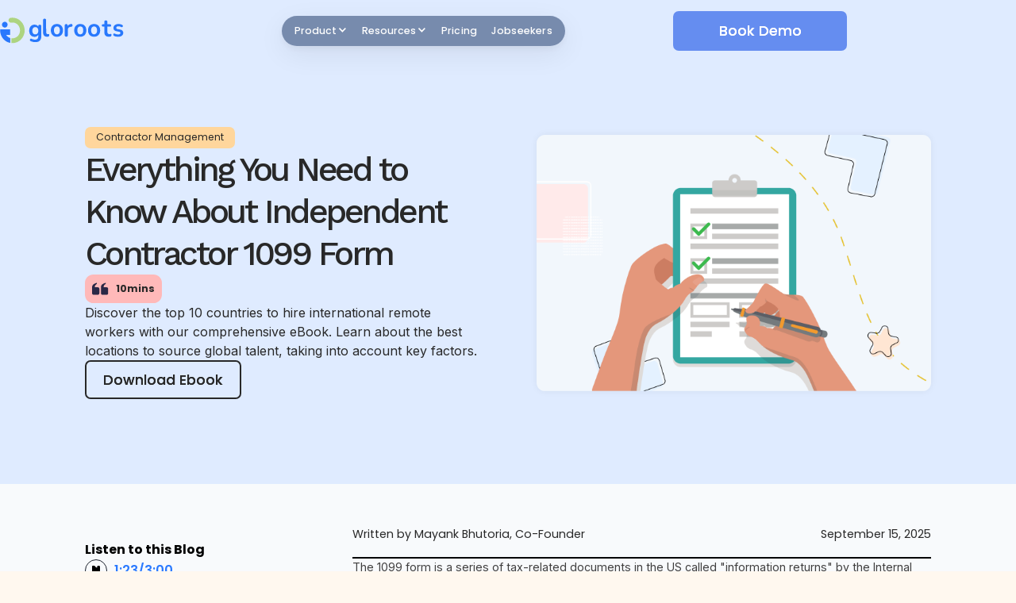

--- FILE ---
content_type: text/html; charset=utf-8
request_url: https://www.gloroots.com/blog/independent-contractor-1099-form
body_size: 14164
content:
<!DOCTYPE html><!-- This site was created in Webflow. https://webflow.com --><!-- Last Published: Thu Jan 29 2026 10:18:16 GMT+0000 (Coordinated Universal Time) --><html data-wf-domain="www.gloroots.com" data-wf-page="68c510b68e14d08336fa026b" data-wf-site="68c510b68e14d08336fa01a0" lang="en" data-wf-collection="68c510b68e14d08336fa026d" data-wf-item-slug="independent-contractor-1099-form"><head><meta charset="utf-8"/><title>Independent contractor 1099 form: A detailed guide</title><meta content="Are you filling out the independent contractor 1099 form? This guide contains all the answers to your questions." name="description"/><meta content="Independent contractor 1099 form: A detailed guide" property="og:title"/><meta content="Are you filling out the independent contractor 1099 form? This guide contains all the answers to your questions." property="og:description"/><meta content="https://cdn.prod.website-files.com/63eb5f9c35382b4b15bb4fb7/6554b14a0852b8a3ad041247_Independent%20Contractor%201099%20Form.png" property="og:image"/><meta content="Independent contractor 1099 form: A detailed guide" property="twitter:title"/><meta content="Are you filling out the independent contractor 1099 form? This guide contains all the answers to your questions." property="twitter:description"/><meta content="https://cdn.prod.website-files.com/63eb5f9c35382b4b15bb4fb7/6554b14a0852b8a3ad041247_Independent%20Contractor%201099%20Form.png" property="twitter:image"/><meta property="og:type" content="website"/><meta content="summary_large_image" name="twitter:card"/><meta content="width=device-width, initial-scale=1" name="viewport"/><meta content="Webflow" name="generator"/><link href="https://cdn.prod.website-files.com/68c510b68e14d08336fa01a0/css/glorootsai.webflow.shared.3ddea5b26.min.css" rel="stylesheet" type="text/css" integrity="sha384-Pd6lsmDQYohLU3P6FZFfl/H3YNjC17PR5F9wGeFZr6QgtxuTGnRdxc7LgfJmQK15" crossorigin="anonymous"/><style>html.w-mod-js:not(.w-mod-ix3) :is(.company_logo_list.is_forward) {visibility: hidden !important;}</style><link href="https://fonts.googleapis.com" rel="preconnect"/><link href="https://fonts.gstatic.com" rel="preconnect" crossorigin="anonymous"/><script src="https://ajax.googleapis.com/ajax/libs/webfont/1.6.26/webfont.js" type="text/javascript"></script><script type="text/javascript">WebFont.load({  google: {    families: ["Inter:100,200,300,regular,500,600,700,800,900","Work Sans:300,regular,500,600,700","Poppins:200,300,regular,500,600,700"]  }});</script><script type="text/javascript">!function(o,c){var n=c.documentElement,t=" w-mod-";n.className+=t+"js",("ontouchstart"in o||o.DocumentTouch&&c instanceof DocumentTouch)&&(n.className+=t+"touch")}(window,document);</script><link href="https://cdn.prod.website-files.com/63eb5f9b35382b56c1bb4fa6/666bf700b9b2ce9ffdf0160f_logo%201.png" rel="shortcut icon" type="image/x-icon"/><link href="https://cdn.prod.website-files.com/63eb5f9b35382b56c1bb4fa6/666bfa57bb48cbd7a80bdae1_logo%202%20(1).png" rel="apple-touch-icon"/><link href="https://www.gloroots.com/blog/independent-contractor-1099-form" rel="canonical"/><script async="" src="https://www.googletagmanager.com/gtag/js?id=G-WQ275MH7E9"></script><script type="text/javascript">window.dataLayer = window.dataLayer || [];function gtag(){dataLayer.push(arguments);}gtag('set', 'developer_id.dZGVlNj', true);gtag('js', new Date());gtag('config', 'G-WQ275MH7E9');</script> 
<!-- Google Tag Manager -->
<script>(function(w,d,s,l,i){w[l]=w[l]||[];w[l].push({'gtm.start':
new Date().getTime(),event:'gtm.js'});var f=d.getElementsByTagName(s)[0],
j=d.createElement(s),dl=l!='dataLayer'?'&l='+l:'';j.async=true;j.src=
'https://www.googletagmanager.com/gtm.js?id='+i+dl;f.parentNode.insertBefore(j,f);
})(window,document,'script','dataLayer','GTM-MSS3VG8');</script>
<!-- End Google Tag Manager -->
 
<meta name="google-site-verification" content="9HQgQGz8I4vB9F9qDZwCI76Uwx_N6EV-90DigisZl40" />

<script id='pixel-script-poptin' src='https://cdn.popt.in/pixel.js?id=7b687346f4886' async='true'></script>
<script id="vtag-ai-js" async src="https://r2.leadsy.ai/tag.js" data-pid="1u2BJAGHEWDfpMtGe" data-version="062024"></script>
<script src="https://cdn.jsdelivr.net/npm/@finsweet/attributes-accordion@1/accordion.js" defer></script>
<script>!function(key) {if (window.reb2b) return;window.reb2b = {loaded: true};var s = document.createElement("script");s.async = true;s.src = "https://b2bjsstore.s3.us-west-2.amazonaws.com/b/" + key + "/" + key + ".js.gz";document.getElementsByTagName("script")[0].parentNode.insertBefore(s, document.getElementsByTagName("script")[0]);}("Y46DJ4HJYP61");</script><!-- Finsweet Attributes -->
<script async type="module"
src="https://cdn.jsdelivr.net/npm/@finsweet/attributes@2/attributes.js"
fs-toc
></script><script type="text/javascript">window.__WEBFLOW_CURRENCY_SETTINGS = {"currencyCode":"USD","symbol":"$","decimal":".","fractionDigits":2,"group":",","template":"{{wf {\"path\":\"symbol\",\"type\":\"PlainText\"} }} {{wf {\"path\":\"amount\",\"type\":\"CommercePrice\"} }} {{wf {\"path\":\"currencyCode\",\"type\":\"PlainText\"} }}","hideDecimalForWholeNumbers":false};</script></head><body><div class="page_wrapper"><div data-bg-g400="" class="hidden w-embed"><style>
  img{
    user-select: none;
  }
  /* responsive sizing system*/
  @media screen and (max-width:1440px){

    html,body{
      font-size: calc(100vw/1440 * 10)
    }
  }
  @media screen and (min-width:1441px){
    html,body{
      font-size:10px;
    }
  }

  @media screen and (max-width:767px){
    html,body{
      font-size: calc(100vw/767 * 10)
    }
  }

  /*link reset*/
  a{
    color:inherit;
    text-decoration:none;
  }
  [data-section-black] {
    background-color:#353535;
  }

  .hero_button:hover .button_content{
    transform:translateY(-100%);
  }

  .button_tertiary:hover .button_content{
    transform:translateY(-100%);
  }

  [data-bg=w100]  { background-color: var(--_color---white-black--w100) !important; }
  [data-bg=w200]  { background-color: var(--_color---white-black--w200) !important; }
  [data-bg=w300]  { background-color: var(--_color---white-black--w300) !important; }
  [data-bg=w400]  { background-color: var(--_color---white-black--w400) !important; }
  [data-bg=w500]  { background-color: var(--_color---white-black--w500) !important; }
  [data-bg=w600]  { background-color: var(--_color---white-black--w600) !important; }
  [data-bg=w700]  { background-color: var(--_color---white-black--w700) !important; }
  [data-bg=w800]  { background-color: var(--_color---white-black--w800) !important; }
  [data-bg=w900]  { background-color: var(--_color---white-black--w900) !important; }
  [data-bg=w1000] { background-color: var(--_color---white-black--w1000) !important; }
  [data-bg=w1100] { background-color: var(--_color---white-black--w1100) !important; }

  [data-bg=b100]  { background-color: var(--_color---blue--b100) !important; }
  [data-bg=b200]  { background-color: var(--_color---blue--b200) !important; }
  [data-bg=b300]  { background-color: var(--_color---blue--b300) !important; }
  [data-bg=b400]  { background-color: var(--_color---blue--b400) !important; }
  [data-bg=b500]  { background-color: var(--_color---blue--b500) !important; }
  [data-bg=b600]  { background-color: var(--_color---blue--b600) !important; }
  [data-bg=b700]  { background-color: var(--_color---blue--b700) !important; }
  [data-bg=b800]  { background-color: var(--_color---blue--b800) !important; }
  [data-bg=b900]  { background-color: var(--_color---blue--b900) !important; }
  [data-bg=b1000] { background-color: var(--_color---blue--b1000) !important; }

  [data-bg=g100]  { background-color: var(--_color---green--g100) !important; }
  [data-bg=g200]  { background-color: var(--_color---green--g200) !important; }
  [data-bg=g300]  { background-color: var(--_color---green--g300) !important; }
  [data-bg=g400]  { background-color: var(--_color---green--g400) !important; }
  [data-bg=g500]  { background-color: var(--_color---green--g500) !important; }
  [data-bg=g600]  { background-color: var(--_color---green--g600) !important; }
  [data-bg=g700]  { background-color: var(--_color---green--g700) !important; }
  [data-bg=g800]  { background-color: var(--_color---green--g800) !important; }
  [data-bg=g900]  { background-color: var(--_color---green--g900) !important; }
  [data-bg=g1000] { background-color: var(--_color---green--g1000) !important; }

  [data-bg=r100]  { background-color: var(--_color---red--r100) !important; }
  [data-bg=r200]  { background-color: var(--_color---red--r200) !important; }
  [data-bg=r300]  { background-color: var(--_color---red--r300) !important; }
  [data-bg=r400]  { background-color: var(--_color---red--r400) !important; }
  [data-bg=r500]  { background-color: var(--_color---red--r500) !important; }
  [data-bg=r600]  { background-color: var(--_color---red--r600) !important; }
  [data-bg=r700]  { background-color: var(--_color---red--r700) !important; }
  [data-bg=r800]  { background-color: var(--_color---red--r800) !important; }
  [data-bg=r900]  { background-color: var(--_color---red--r900) !important; }
  [data-bg=r1000] { background-color: var(--_color---red--r1000) !important; }

  [data-bg=p100]  { background-color: var(--_color---purple--p100) !important; }
  [data-bg=p200]  { background-color: var(--_color---purple--p200) !important; }
  [data-bg=p300]  { background-color: var(--_color---purple--p300) !important; }
  [data-bg=p400]  { background-color: var(--_color---purple--p400) !important; }
  [data-bg=p500]  { background-color: var(--_color---purple--p500) !important; }
  [data-bg=p600]  { background-color: var(--_color---purple--p600) !important; }
  [data-bg=p700]  { background-color: var(--_color---purple--p700) !important; }
  [data-bg=p800]  { background-color: var(--_color---purple--p800) !important; }
  [data-bg=p900]  { background-color: var(--_color---purple--p900) !important; }
  [data-bg=p1000] { background-color: var(--_color---purple--p1000) !important; }

  [data-bg=y100]  { background-color: var(--_color---yellow--y100) !important; }
  [data-bg=y200]  { background-color: var(--_color---yellow--y200) !important; }
  [data-bg=y300]  { background-color: var(--_color---yellow--y300) !important; }
  [data-bg=y400]  { background-color: var(--_color---yellow--y400) !important; }
  [data-bg=y500]  { background-color: var(--_color---yellow--y500) !important; }
  [data-bg=y600]  { background-color: var(--_color---yellow--y600) !important; }
  [data-bg=y700]  { background-color: var(--_color---yellow--y700) !important; }
  [data-bg=y800]  { background-color: var(--_color---yellow--y800) !important; }
  [data-bg=y900]  { background-color: var(--_color---yellow--y900) !important; }
  [data-bg=y1000] { background-color: var(--_color---yellow--y1000) !important; }

  [data-bg=a100] { background-color: var(--_color---alternate--a100) !important; }
  [data-bg=a200] { background-color: var(--_color---alternate--a200) !important; }

  .w-richtext a ,.w-richtext p{
    overflow-wrap: anywhere;
    word-break: break-word;
    hyphens: auto;

  }

.accordion_icon_close.rotate .accordion_bar.is_minus{
	transform:rotate(0deg);
  }


</style></div><div class="nav_fixed"><div class="hidden w-embed"><style>

	
  .navbar_menu.is-open .navbar_menu_inner{
    transform:translateY(0px);
    opacity:1;
  }
  .navbar_menu.is-open .navbar_cta,  .navbar_menu.is-open .navbar_link{
    transform:translateY(0px);
    opacity:1;
  }
 
 /*MENU START*/
  .menu_button_row:nth-child(1){
    top: 50%;
    transform: translateY(-350%) ;
  }
  .menu_button_row:nth-child(2){
    top: 50%;
    transform: translateY(0%)  ;
  }
  .menu_button_row:nth-child(3){
    top: 50%;
    transform: translateY(350%)  ;
  }
  .menu_button.is-open .menu_button_row:nth-child(1){
    transform: translateY(0rem) rotateZ(-45deg)  ;
  }
  .menu_button.is-open .menu_button_row:nth-child(2){
    opacity: 0;
  }
  .menu_button.is-open .menu_button_row:nth-child(3){
    transform: translateY(0rem) rotateZ(45deg)  ;
  }
  

 
</style></div><div class="navbar_new"><div class="container nav_wrapper"><div class="mobile_nav_white_bg"></div><a href="/" class="nav_brand w-nav-brand"><img src="https://cdn.prod.website-files.com/68c510b68e14d08336fa01a0/68c510b68e14d08336fa07e1_gloroots%20logo%201.svg" loading="lazy" alt="" class="brand_logo"/></a><div class="navbar_menu"><div class="nav_menu_inner"><div data-hover="true" data-delay="0" class="nav_dd w-dropdown"><div class="nav_link_dd_toggle w-dropdown-toggle"><div>Product</div><div class="nav_link_dd_toggle_icon w-icon-dropdown-toggle"></div></div><nav class="nav_dd_ss w-dropdown-list"><div class="nav_dd_wrapper"><div class="nav_dd_wrapper_top"><div class="nav_dd_categories_wrapper"><div class="nav_dd_category_wrapper"><div class="nav_dd_category_title">Hire</div><div class="separator is_nav_dd_category"></div><div class="nav_dd_link_grid"><a href="/recruit" class="nav_dd_link w-inline-block"><div class="nav_dd_link_icon_wrapper"><img src="https://cdn.prod.website-files.com/68c510b68e14d08336fa01a0/696775b7e7c032efe0fdce38_User%20Plus.svg" loading="lazy" alt="" class="nav_dd_link_icon"/></div><div>Recruit</div></a><a href="/eor-services" class="nav_dd_link w-inline-block"><div class="nav_dd_link_icon_wrapper"><img src="https://cdn.prod.website-files.com/68c510b68e14d08336fa01a0/6964004a2800317078163d96_Shield.svg" loading="lazy" alt="" class="nav_dd_link_icon"/></div><div>EOR</div></a><a href="/contractor-management-software" class="nav_dd_link w-inline-block"><div class="nav_dd_link_icon_wrapper"><img src="https://cdn.prod.website-files.com/68c510b68e14d08336fa01a0/696775b7b0f5a2a20b243194_User.svg" loading="lazy" alt="" class="nav_dd_link_icon"/></div><div>Contractors</div></a><a href="/contractor-on-record" class="nav_dd_link w-inline-block"><div class="nav_dd_link_icon_wrapper"><img src="https://cdn.prod.website-files.com/68c510b68e14d08336fa01a0/6964004a2800317078163d96_Shield.svg" loading="lazy" alt="" class="nav_dd_link_icon"/></div><div>Contractor on Record</div></a></div></div><div class="nav_dd_category_wrapper"><div class="nav_dd_category_title">Run</div><div class="separator is_nav_dd_category"></div><div class="nav_dd_link_grid"><a href="/global-payroll" class="nav_dd_link w-inline-block"><div class="nav_dd_link_icon_wrapper"><img src="https://cdn.prod.website-files.com/68c510b68e14d08336fa01a0/696775b711b4282a08ab6473_wallet.svg" loading="lazy" alt="" class="nav_dd_link_icon"/></div><div>Payroll</div></a><a href="/global-benefits-solution" class="nav_dd_link w-inline-block"><div class="nav_dd_link_icon_wrapper"><img src="https://cdn.prod.website-files.com/68c510b68e14d08336fa01a0/696775b3ee9b362020ba3bd7_Diamond.svg" loading="lazy" alt="" class="nav_dd_link_icon"/></div><div>Benefits</div></a><a href="/equity-consulting" class="nav_dd_link w-inline-block"><div class="nav_dd_link_icon_wrapper"><img src="https://cdn.prod.website-files.com/68c510b68e14d08336fa01a0/696775b35ac4830c269f77f6_chart%20up.svg" loading="lazy" alt="" class="nav_dd_link_icon"/></div><div>ESOPs</div></a><a href="/devices" class="nav_dd_link w-inline-block"><div class="nav_dd_link_icon_wrapper"><img src="https://cdn.prod.website-files.com/68c510b68e14d08336fa01a0/696775b34cd2af8d59ddd211_Shield%20search.svg" loading="lazy" alt="" class="nav_dd_link_icon"/></div><div>Devices</div></a><a href="/gloroots-background-checks" class="nav_dd_link w-inline-block"><div class="nav_dd_link_icon_wrapper"><img src="https://cdn.prod.website-files.com/68c510b68e14d08336fa01a0/696775b34cd2af8d59ddd211_Shield%20search.svg" loading="lazy" alt="" class="nav_dd_link_icon"/></div><div>Background Checks</div></a><a href="/gloroots-immigration" class="nav_dd_link w-inline-block"><div class="nav_dd_link_icon_wrapper"><img src="https://cdn.prod.website-files.com/68c510b68e14d08336fa01a0/696775b34cd2af8d59ddd211_Shield%20search.svg" loading="lazy" alt="" class="nav_dd_link_icon"/></div><div>Immigration</div></a></div></div><div class="nav_dd_category_wrapper"><div class="nav_dd_category_title">Expand</div><div class="separator is_nav_dd_category"></div><div class="nav_dd_link_grid"><a href="/global-expansion-consulting" class="nav_dd_link w-inline-block"><div class="nav_dd_link_icon_wrapper"><img src="https://cdn.prod.website-files.com/68c510b68e14d08336fa01a0/696775b1cb653c62e89b77c9_global.svg" loading="lazy" alt="" class="nav_dd_link_icon"/></div><div>Global Expansion Consulting</div></a></div></div></div><div class="nav_dd_wrapper_top_right"><div class="nav_dd_category_wrapper"><div class="nav_dd_category_title">See it in Action</div><div class="separator is_nav_dd_category"></div><img src="https://cdn.prod.website-files.com/68c510b68e14d08336fa01a0/69709709c8448da6a6842d1a_Hire%20(3).gif" loading="lazy" alt="" class="nav_dd_wrapper_top_media"/></div></div></div><div class="show_desktop_only"><div class="nav_dd_footer"><a href="/contact-us" class="nav_dd_footer_link w-inline-block"><div>Book a demo</div></a><div class="nav_dd_footer_link_separator"></div><a href="/contact-us" class="nav_dd_footer_link w-inline-block"><div>Switch to Gloroots</div></a></div></div></div></nav></div><div data-hover="true" data-delay="0" class="nav_dd w-dropdown"><div class="nav_link_dd_toggle w-dropdown-toggle"><div>Resources</div><div class="nav_link_dd_toggle_icon w-icon-dropdown-toggle"></div></div><nav class="nav_dd_ss w-dropdown-list"><div class="nav_dd_wrapper"><div class="nav_dd_wrapper_top"><div class="nav_dd_categories_wrapper"><div class="nav_dd_category_wrapper"><div class="nav_dd_category_title">Resources</div><div class="separator is_nav_dd_category"></div><div class="nav_dd_link_grid is_2"><a href="/global-benefits-solution" class="nav_dd_link w-inline-block"><div class="nav_dd_link_icon_wrapper"><img src="https://cdn.prod.website-files.com/68c510b68e14d08336fa01a0/696775a9943d28683a2cb2fe_currency.svg" loading="lazy" alt="" class="nav_dd_link_icon"/></div><div>Compensation Checker</div></a><a href="/employee-misclassification-risk-tool" class="nav_dd_link w-inline-block"><div class="nav_dd_link_icon_wrapper"><img src="https://cdn.prod.website-files.com/68c510b68e14d08336fa01a0/696775a99b3616d93c0870cd_Attention.svg" loading="lazy" alt="" class="nav_dd_link_icon"/></div><div>Misclassification Risk Calculator</div></a><a href="/hire-employees" class="nav_dd_link w-inline-block"><div class="nav_dd_link_icon_wrapper"><img src="https://cdn.prod.website-files.com/68c510b68e14d08336fa01a0/696775a7822891f8eda1abfc_Global%20Document.svg" loading="lazy" alt="" class="nav_dd_link_icon"/></div><div>Global Hiring Guides</div></a><a href="/country-explorer" class="nav_dd_link w-inline-block"><div class="nav_dd_link_icon_wrapper"><img src="https://cdn.prod.website-files.com/68c510b68e14d08336fa01a0/696775a747287c1f7f984758_Guide.svg" loading="lazy" alt="" class="nav_dd_link_icon"/></div><div>Global EoR Guides</div></a><a href="/blog" class="nav_dd_link w-inline-block"><div class="nav_dd_link_icon_wrapper"><img src="https://cdn.prod.website-files.com/68c510b68e14d08336fa01a0/696775a7ea6ef3c288cd632b_Blog.svg" loading="lazy" alt="" class="nav_dd_link_icon"/></div><div>Blogs</div></a><a href="/case-studies" class="nav_dd_link w-inline-block"><div class="nav_dd_link_icon_wrapper"><img src="https://cdn.prod.website-files.com/68c510b68e14d08336fa01a0/696775a7115e5bb5ade500b9_Case%20Studies.svg" loading="lazy" alt="" class="nav_dd_link_icon"/></div><div>Case Studies</div></a></div></div></div><div class="nav_dd_wrapper_top_right"><div class="nav_dd_category_wrapper"><div class="nav_dd_category_title">Latest blogs</div><div class="separator is_nav_dd_category"></div><div class="w-dyn-list"><div role="list" class="w-dyn-items"><div role="listitem" class="w-dyn-item"><div class="nav_card_wrapper"><img src="https://cdn.prod.website-files.com/68c510b68e14d08336fa01cd/69787276f880c0758c8d4816_gloroots%205.jpeg" loading="lazy" alt="" sizes="100vw" srcset="https://cdn.prod.website-files.com/68c510b68e14d08336fa01cd/69787276f880c0758c8d4816_gloroots%205-p-500.jpeg 500w, https://cdn.prod.website-files.com/68c510b68e14d08336fa01cd/69787276f880c0758c8d4816_gloroots%205.jpeg 684w" class="nav_card_thumbnail"/><div class="nav_cs_title">Global Mobility Strategy for International Teams (2026) </div><a href="#" class="nav_card_link w-inline-block"><div>Read Now</div><img src="https://cdn.prod.website-files.com/68c510b68e14d08336fa01a0/68c510b68e14d08336fa0670_arrow-narrow-right%20(1).webp" loading="lazy" alt="" class="nav_card_link_arrow"/></a></div></div></div></div></div></div></div><div class="show_desktop_only"><div class="nav_dd_footer"><a href="/contact-us" class="nav_dd_footer_link w-inline-block"><div>Book a demo</div></a><div class="nav_dd_footer_link_separator"></div><a href="/contact-us" class="nav_dd_footer_link w-inline-block"><div>Switch to Gloroots</div></a></div></div></div></nav></div><a href="/pricing" class="new_nav_link">Pricing</a><a href="/for-talent/global-remote-jobs" class="new_nav_link">Jobseekers</a><div class="show_mobile_only"><div class="nav_dd_footer"><a href="/contact-us" class="nav_dd_footer_link w-inline-block"><div>Book a demo</div></a><div class="nav_dd_footer_link_separator"></div><a href="/contact-us" class="nav_dd_footer_link w-inline-block"><div>Switch to Gloroots</div></a></div></div></div></div><div class="nav_right"><a data-wf--button-primary--variant="small-round" href="/contact-us" class="hero_button w-variant-cd991463-311a-5f52-ce07-a97fba6a61e5 w-inline-block"><div class="button_content w-variant-cd991463-311a-5f52-ce07-a97fba6a61e5"><div>Book Demo</div></div><div class="button_content w-variant-cd991463-311a-5f52-ce07-a97fba6a61e5 is_abs"><div>Book Demo</div></div></a><div class="menu_button"><div class="menu_button_row"></div><div class="menu_button_row"></div><div class="menu_button_row"></div></div></div></div></div></div><div class="hidden w-embed"><style>
  .w-embed{
    max-width:70rem;
    overflow-x:auto !important;
  }
  table {
    border-collapse: collapse;
    width: auto; 
    table-layout: auto;  
    overflow-x: auto !important;  
  }

  th,
  td {
    padding: 1.6rem 3rem;
    border: 2px solid #b8c3d4;
    font-size: var(--_sizes---description--desc_1-6);
  }

  th {
    background: #216fed;
    color: #fff;
    font-size: var(--_sizes---description--desc_2-0);
    font-weight: 400;
    white-space:nowrap;
    text-align: center;
  }
  @media screen and (max-width: 767px) {
    table{
      max-width: 70rem !important;
    }
    .w-embed th:first-child{
      min-width: 8rem;
    }
    .w-embed th:not(:first-child) {
      min-width: 30rem;
    }
  }
</style></div><div class="main"><section data-bg="b300" class="section_new is_hero"><div class="container"><div class="blog_inner_hero_grid"><div class="blog_inner_hero_content"><div class="eyebrow is_y600"><div>Contractor Management</div></div><h1>Everything You Need to Know About Independent Contractor 1099 Form  </h1><div class="blog_inner_read_time"><img src="https://cdn.prod.website-files.com/68c510b68e14d08336fa01a0/6942d69ac8a034d0f85e9913_quotes%20svg%20contact.svg" loading="lazy" alt="" class="blog_inner_read_time_quote"/><div>10</div><div>mins</div></div><p>Discover the top 10 countries to hire international remote workers with our comprehensive eBook. Learn about the best locations to source global talent, taking into account key factors.</p><div class="blog_inner_hero_cta_wrapper"><div class="w-condition-invisible"><a data-wf--button-primary--variant="less-padding" href="#" class="hero_button w-variant-c815e152-a3fb-2294-2365-9d91238814b5 w-inline-block"><div class="button_content"><div></div></div><div class="button_content is_abs"><div></div></div></a></div><a ebook-name="Top 10 Countries to Hire International Remote Workers" href="https://cdn.prod.website-files.com/63eb5f9b35382b56c1bb4fa6/6659cb63a55f358918435a67_Book%203.pdf" class="button_tertiary w-inline-block"><div class="button_content"><div>Download Ebook</div></div><div class="button_content is_abs"><div>Download Ebook</div></div></a></div></div><div id="w-node-_6d9179d0-f80b-e2f5-1f00-1d4da2cf10f3-36fa026b" class="blog_inner_hero_media"><img src="https://cdn.prod.website-files.com/63eb5f9c35382b4b15bb4fb7/6554b14a0852b8a3ad041247_Independent%20Contractor%201099%20Form.png" loading="eager" alt="Everything You Need to Know About Independent Contractor 1099 Form  "/></div></div></div></section><section class="section_new is_less_padding"><div class="container"><div class="inner_page_rtf_grid"><div id="w-node-_77cdb302-86f5-b665-b8cc-242a954cafff-36fa026b" class="inner_page_rtf_grid_sticky_wrapper"><div class="blog_audio_wrapper"><div>Listen to this Blog</div><div class="blog_audio_player"><div ms-code-text-to-speech="button" class="tap_button"><img loading="lazy" src="https://cdn.prod.website-files.com/68c510b68e14d08336fa01a0/68c510b68e14d08336fa0717_pause-solid.svg" alt="pause icon" class="pause_icon"/><img loading="lazy" src="https://cdn.prod.website-files.com/68c510b68e14d08336fa01a0/68c510b68e14d08336fa0718_play-solid.svg" alt="play icon
" class="play_icon"/></div><div class="tts_timeline"><div class="tts_player_elapsed_time">1:23</div><div>/</div><div class="tts_player_total_time">3:00</div></div><div id="w-node-_8a5533e4-724e-81db-3acb-4e3c0b8cda9e-36fa026b" class="tts_progress_bar_wrapper"><div class="tts_progress_bar"></div></div></div></div><div class="toc_wrapper_inner"><div><a href="#" class="toc_link w-inline-block"><div fs-toc-element="link">This is h2 sample</div></a></div><div class="hidden w-embed"><style>
.toc::-webkit-scrollbar {
  width: 2px; 
}
.toc::-webkit-scrollbar-track {
  background: #dde1eb;
}
.toc::-webkit-scrollbar-thumb {
  background: #888; 
  border-radius: 5px; 
  box-shadow: inset 0 0 5px grey; 
}
.toc::-webkit-scrollbar-thumb:hover {
  background: #555;
}
</style></div></div></div><div class="blog_inner_content_wrapper"><div class="blog_inner_author_wrapper"><div>Written by Mayank Bhutoria, Co-Founder</div><div>September 15, 2025</div></div><div class="blog_inner_content_highlight w-condition-invisible"><div class="rtf w-dyn-bind-empty w-richtext"></div></div><div fs-toc-offsettop="8rem" ms-code-text-to-speech="text" fs-toc-element="contents" class="rtf w-richtext"><p>The 1099 form is a series of tax-related documents in the US called &quot;information returns&quot; by the Internal Revenue Service (IRS). There are different types of 1099 forms for different payments you receive from a nonemployment income. </p><p>For example, an independent contractor 1099 form is issued to an independent contractor or a freelance worker who earns more than USD 600 nonemployment. This is also known as 1099-NEC and needs to be reported on the tax return. </p><p>Similarly, if you receive unemployment benefits, you’ll receive a 1099-G, which you need to report on your tax return. </p><p>A 1099 form for contractors includes a social security number or a taxpayer identification number to help the IRS know you have received money. So you can be identified easily if you have not reported the income on your tax return. </p><h2>Different types of 1099 form</h2><p>Depending on the source of the nonemployment income, there are different types of 1099 forms. Let&#x27;s look at them one by one. </p><h3>1099 form for independent contractors</h3><p>Independent contractors or freelancers working with companies receive a 1099 NEC. Companies must send a 1099 NEC to all their contractors who worked for them but not as employees. </p><h3>1099 MISC</h3><p>As the form name suggests, any other nonemployment earning that doesn&#x27;t fit the other 1099 form types should be filed under 1099 MISC.</p><h3>1099 A</h3><p>If your mortgage lender cancels some of your mortgages, you receive a 1099 A form because, according to the IRS, canceled debt is an income. The income is taxable, and you need to report it in your tax return. </p><h3>1099 B</h3><p>If you made an income from some sort of bartering via bartering exchange or from a sale of securities, you receive 1099B for the money you have received. </p><h3>1099 C</h3><p>If you have persuaded a credit card issuer to forgive your debt for less than you owe, it comes under 1099 C and needs to be reported in your tax return. </p><h3>1099 CAP</h3><p>If you are a shareholder in any corporation that had a capital structure change and you received money, stock, or other assets as a result, you may receive a 1099 CAP. </p><h3>1099 DIV</h3><p>This is the most common form of 1099. You receive a 1099 DIV when you earn dividends. However, money earned on your share account at the credit union comes under a different 1099 — 1099 INT. </p><h3>1099 INT</h3><p>Earning interest of more than USD 10 from a bank or any other financial institution will get you a Form 1099 INT.</p><h2>A step-by-step guide to filling out the 1099 form</h2><p>If you’re a US-based business and contracting work to independent contractors, you must provide them with an independent contractor 1099 form guide. Here’s a step-by-step guide containing all the information you need to know to fill out your first 1099 form for independent contractors.</p><h3>Step 1: Identify your independent contractors</h3><p>Before anything else, you need to know who are the independent contractors. Once you know them and know your books are in order, it’s time to complete the form.</p><p><strong>💡</strong>Classify your employees and contractors correctly to avoid hefty <a href="https://www.gloroots.com/blog/employee-misclassification-penalties">penalties for misclassifying</a> employees and independent contractors. </p><h3>Step 2: Understand the 1099 form</h3><p>In certain circumstances, an independent contractor 1099 form is not required. For example, if you have paid a corporation or a limited liability company, made business travel reimbursements to employees, and made payment towards storage, freight, and merchandise, a 1099 is not needed. Knowing these details will help you fill out the 1099 form correctly.</p><h3>Step 3: Fill out the 1099 form</h3><p>Get all the necessary documents ready before you start filling out the form. For example, you need a W-9 from your independent contractors before they provide any service. </p><h4>Sections you need to fill:</h4><figure style="max-width:1800pxpx" class="w-richtext-align-fullwidth w-richtext-figure-type-image"><div><img src="https://cdn.prod.website-files.com/68c510b68e14d08336fa01cd/68c510b68e14d08336fa10fb_Image%2012.png" loading="lazy" alt=""/></div></figure><h3>Instructions to fill out a 1099 NEC form</h3><h4>Nonemployee compensation</h4><p>Fill in the details for nonemployee compensation paid.</p><h4>Payers TIN</h4><p>Share your company’s TIN or Tax Identification Number.</p><h4>Payers information</h4><p>Include your business’s name and address. Spell the details as per official records.</p><h4>Recipient&#x27;s TIN</h4><p>In this field, include the Tax Identification Number of the contractor.</p><h4>Recipients name</h4><p>List the name of the independent contractor.</p><h4>Street address</h4><p>List the contractor&#x27;s address.</p><h4>Federal income tax withheld</h4><p>List any federal income tax withheld, if any.</p><p>You’ll find a section to list the state income earned along with your company’s state TIN. While the IRS does not need these details, you might want to include them to make it easy for the contractor to state income tax filing. </p><h2>Step 3: Submit the 1099 form</h2><p>Once you have filled out the form, it’s time to provide the copies to various recipients.</p><ul role="list"><li>Copy A to IRS</li><li>Copy B to the contractor</li><li>Keep Copy C for your records</li></ul><h3>Note the due date</h3><p>The due date for submitting the independent contractor form 1099 is 31st January every year. If the deadline (31st January) falls on a weekend or a holiday, the due date to complete the 1099 NEC is the next business day. So, you must provide the 1099 to the IRS and the contractor before the due date. </p><p>E-filing of 1099 makes it easy to meet the deadline. However, certain states require the business to file a 1099 with them, so check with your state before considering e-filing. </p><h3>Penalties for missing 1099 NEC filing deadline</h3><p>There are penalties for missing the 1099 NEC deadline for the contractor and the business. Missing a deadline may call for a penalty of<a href="https://turbotax.intuit.com/tax-tips/irs-tax-forms/what-is-form-1099-nec/L5fbwIFSn"> USD 60 to USD 310, </a>depending on how long it’s past the deadline. For intentionally disregarding a 1099 NEC, the penalty may be USD 630 or 10% of the income reported. </p><h2>How to file 1099 online?</h2><p>To e-file 1099, you’ll need:</p><ul role="list"><li>Employer Identification Number or EIN</li><li>IRIS Transmitter Control Code (TCC)</li><li>API client ID for A2A filers only</li></ul><p>Any person or organization can e-file form 1099, including:</p><ul role="list"><li>Individuals</li><li>Small businesses</li><li>Third-party filers</li><li>Software developers</li><li>Large businesses</li><li>Transmitters</li><li>Tax-exempt organizations</li></ul><h3>Forms that you can e-file</h3><p>Not all 1099 forms can be e-filed. The ones that can be done include:</p><ul role="list"><li>Form 1099-NEC, nonemployee compensation</li><li>Form 1099-G, certain government payments</li><li>Form 1099-H, health coverage tax credit (HCTC) advance payments</li><li>Form 1099-INT, interest income</li><li>Form 1099-K, card payment and Third-Party Network Transactions</li><li>Form 1099-LS, reportable life insurance sale</li><li>Form 1099-LTC, for long-term care and accelerated death benefits</li><li>Form 1099-MISC, miscellaneous income</li></ul><p>Find the complete list of 1099 forms that can be e-filed on the <a href="https://www.irs.gov/filing/e-file-forms-1099-with-iris">IRS site</a>.</p><h2>Things to remember while filling out the 1099 form</h2><ul role="list"><li>Have a written copy of the contract with the vendor.</li><li>Get the W-9 from your vendor before making the first payment to your 1099 vendor.</li><li>If you have made payments for attorneys and medical corporations, it must be reported even if the amount is below USD 600</li><li>W9s are confidential documents, and they must be secured to avoid identity theft.</li><li>Conduct a quarterly 1099 report to ensure all information for the current year is updated on your accounting software.</li></ul><h2>Compliantly hire international contractors with Gloroots</h2><p>If you’re in the growth phase and looking to <a href="https://www.gloroots.com/blog/how-to-hire-independent-contractors">onboard contractors</a> compliantly, Gloroots is a global EOR that helps to get contractors on board ASAP. </p><p><a href="https://www.gloroots.com/contractor-management-software">Gloroots</a> manages your <a href="https://www.gloroots.com/blog/how-to-pay-international-contractors">payroll for international contractors</a>, supports multi-currency payments and crypto pay-ins and payouts, enables compliant hiring and faster onboarding with automated contract generation, manages <a href="https://www.gloroots.com/blog/tax-deductions-for-independent-contractors">tax deductions for independent contractors</a>, and maintains transparency with detailed monthly reports.</p><p>Interested to learn more about Gloroots? </p><p><a href="https://www.gloroots.com/contact-us">Schedule a call</a> today! </p></div></div></div></div></section><section class="section_new"><div class="container"><div class="related_section_wrapper"><h2>Related Blogs</h2><div class="w-dyn-list"><div role="list" class="blogs_grid no_margin w-dyn-items"><div role="listitem" class="w-dyn-item"><a href="/blog/are-independent-contractors-self-employed" target="_blank" class="blog_card w-inline-block"><div class="blog_card_media"><img src="https://cdn.prod.website-files.com/68c510b68e14d08336fa01cd/68c510b68e14d08336fa137d_How%20to%20avoid%20employee%20misclassification%20(2).webp" loading="lazy" alt="Are Independent Contractors Self-Employed? A Complete Guide" class="blog_card_image"/></div><div class="blog_card_content"><div class="eyebrow is_y600"><div>Contractor Management</div></div><div class="blog_card_header"><h3 class="blog_card_title">Are Independent Contractors Self-Employed? A Complete Guide</h3><img src="https://cdn.prod.website-files.com/68c510b68e14d08336fa01a0/68c510b68e14d08336fa0771_arrow%20up%20right.svg" loading="lazy" alt="upper arrow"/></div></div></a></div><div role="listitem" class="w-dyn-item"><a href="/blog/sample-letter-of-agreement" target="_blank" class="blog_card w-inline-block"><div class="blog_card_media"><img src="https://cdn.prod.website-files.com/63eb5f9c35382b4b15bb4fb7/65b53615d8e6cbd0604c16b5_sample%20letter%20of%20agreement%20between%20employer%20and%20employee.png" loading="lazy" alt="Sample Letter of Agreement Between Employer and Employee" class="blog_card_image"/></div><div class="blog_card_content"><div class="eyebrow is_y600"><div>Contractor Management</div></div><div class="blog_card_header"><h3 class="blog_card_title">Sample Letter of Agreement Between Employer and Employee</h3><img src="https://cdn.prod.website-files.com/68c510b68e14d08336fa01a0/68c510b68e14d08336fa0771_arrow%20up%20right.svg" loading="lazy" alt="upper arrow"/></div></div></a></div><div role="listitem" class="w-dyn-item"><a href="/blog/employer-of-record-for-independent-contractors" target="_blank" class="blog_card w-inline-block"><div class="blog_card_media"><img src="https://cdn.prod.website-files.com/63eb5f9c35382b4b15bb4fb7/6597a3d6648cbf3aba624f96_Employer%20of%20record%20for%20independent%20contractors%20(1)%20(1).png" loading="lazy" alt="Employer Of Record For Independent Contractors" class="blog_card_image"/></div><div class="blog_card_content"><div class="eyebrow is_y600"><div>Contractor Management</div></div><div class="blog_card_header"><h3 class="blog_card_title">Employer Of Record For Independent Contractors</h3><img src="https://cdn.prod.website-files.com/68c510b68e14d08336fa01a0/68c510b68e14d08336fa0771_arrow%20up%20right.svg" loading="lazy" alt="upper arrow"/></div></div></a></div></div></div></div></div></section><section class="section_new is_eor_cta"><div class="container"><div data-bg="p400" class="cta_card"><div class="cta_card_left"><h2 class="cta_card_title"><span>Let’s build your global team together</span><span class="font_iner"></span></h2><p class="cta_desc_para">Join hundreds of businesses worldwide that trust Gloroots for their global hiring needs</p><div><a data-wf--button-tertiary--variant="base" href="/contact-us" class="button_tertiary w-inline-block"><div class="button_content"><div> Start Hiring </div><div class="button_tertiary_arrow w-embed"><svg width="100%" height="109%" viewBox="0 0 21 14" fill="none" xmlns="http://www.w3.org/2000/svg">
<path d="M1.5 7H19.5M19.5 7L12.75 1M19.5 7L12.75 13" stroke="currentColor" stroke-width="2" stroke-linecap="round" stroke-linejoin="round"/>
</svg></div></div><div class="button_content is_abs"><div> Start Hiring </div><div class="button_tertiary_arrow w-embed"><svg width="100%" height="109%" viewBox="0 0 21 14" fill="none" xmlns="http://www.w3.org/2000/svg">
<path d="M1.5 7H19.5M19.5 7L12.75 1M19.5 7L12.75 13" stroke="currentColor" stroke-width="2" stroke-linecap="round" stroke-linejoin="round"/>
</svg></div></div><div class="button_tertiary_shadow"></div></a></div></div><div class="cta_card_right"><div class="cta_media_wrapper"><img loading="lazy" src="https://cdn.prod.website-files.com/68c510b68e14d08336fa01a0/68ff188ece908baaecdda63c_eor%20cta%20card%20media.avif" alt="" sizes="100vw" srcset="https://cdn.prod.website-files.com/68c510b68e14d08336fa01a0/68ff188ece908baaecdda63c_eor%20cta%20card%20media-p-500.avif 500w, https://cdn.prod.website-files.com/68c510b68e14d08336fa01a0/68ff188ece908baaecdda63c_eor%20cta%20card%20media-p-800.avif 800w, https://cdn.prod.website-files.com/68c510b68e14d08336fa01a0/68ff188ece908baaecdda63c_eor%20cta%20card%20media.avif 996w" class="cta_desktop_image"/></div></div></div></div></section></div><div class="footer_wrapper"><img src="https://cdn.prod.website-files.com/68c510b68e14d08336fa01a0/68c510b68e14d08336fa0806_footer%20arc.avif" loading="lazy" sizes="(max-width: 2890px) 100vw, 2890px" srcset="https://cdn.prod.website-files.com/68c510b68e14d08336fa01a0/68c510b68e14d08336fa0806_footer%2520arc-p-500.png 500w, https://cdn.prod.website-files.com/68c510b68e14d08336fa01a0/68c510b68e14d08336fa0806_footer%2520arc-p-800.png 800w, https://cdn.prod.website-files.com/68c510b68e14d08336fa01a0/68c510b68e14d08336fa0806_footer%2520arc-p-1080.png 1080w, https://cdn.prod.website-files.com/68c510b68e14d08336fa01a0/68c510b68e14d08336fa0806_footer%20arc.avif 2890w" alt="" class="section_arc"/><section class="footer_new"><div class="container"><div class="footer_grid"><div class="footer_grid_left"><img loading="lazy" src="https://cdn.prod.website-files.com/68c510b68e14d08336fa01a0/68c510b68e14d08336fa07e2_gloorot%20black%20logo.svg" alt="" class="footer_logo"/><div class="footer_desc">Ready to take your hiring global?</div><div class="footer_contact">Global Roots Inc<br/>99 Wall Street<br/>#399 New York, NY 10005</div></div><div class="footer_grid_right"><div class="footer_links_column"><div class="footer_links_label">Our Solution</div><div class="footer_link_wrapper"><a href="/partner-referral" class="footer_link">Partner</a><a href="/pricing" class="footer_link">Pricing</a></div></div><div class="footer_links_column"><div class="footer_links_label">Resources</div><div class="footer_link_wrapper"><a href="/blog" class="footer_link">Blog</a><a href="/country-explorer" class="footer_link">Country Explorer</a><a href="/case-studies" class="footer_link">Case Studies</a><a href="/glossary" class="footer_link">Glossary</a><a href="/ebook" class="footer_link">Ebook</a><a href="/salary-calculator" class="footer_link">Global Salary Calculator</a><a href="/employee-misclassification-risk-tool" class="footer_link">Employee Misclassification Risk Calculator</a></div></div><div class="footer_links_column"><div class="footer_links_label">Subscribe to our newsletter</div><div class="form_input_wrapper"><div class="w-form"><form id="email-form" name="email-form" data-name="Email Form" method="get" class="footer_form" data-wf-page-id="68c510b68e14d08336fa026b" data-wf-element-id="d09404d8-f942-54b7-be16-152aedf2135c"><input class="footer_form_field w-input" maxlength="256" name="email" data-name="Email" placeholder="enter your email" type="email" id="email" required=""/><input type="submit" data-wait="Please wait..." class="footer_form_submit w-button" value="Submit"/></form><div class="footer_form_success w-form-done"><div>Thank you! Your submission has been received!</div></div><div class="w-form-fail"><div>Oops! Something went wrong while submitting the form.</div></div></div><div class="social_link_wrapper"><a href="#" class="footer_social_link w-inline-block"><img src="https://cdn.prod.website-files.com/68c510b68e14d08336fa01a0/68c510b68e14d08336fa079c_twitter%20svg.svg" loading="lazy" alt="twitter icon" class="social_icon"/></a><a href="#" class="footer_social_link w-inline-block"><img src="https://cdn.prod.website-files.com/68c510b68e14d08336fa01a0/68c510b68e14d08336fa079b_linkedin%20svg.svg" loading="lazy" alt="linekdin icon" class="social_icon"/></a></div></div></div></div></div><div class="copyright"><div>© Global Roots Inc</div><div class="copyright_links"><a href="https://team.gloroots.com/terms-and-conditions" target="_blank" class="footer_link">Terms of Services</a><a href="https://team.gloroots.com/privacy-policy" target="_blank" class="footer_link">Privacy Policy</a><a href="https://team.gloroots.com/cookie-policy" target="_blank" class="footer_link">Cookie Policy</a><a href="https://team.gloroots.com/disclaimers" target="_blank" class="footer_link">Disclaimer</a></div></div></div></section></div></div><script src="https://d3e54v103j8qbb.cloudfront.net/js/jquery-3.5.1.min.dc5e7f18c8.js?site=68c510b68e14d08336fa01a0" type="text/javascript" integrity="sha256-9/aliU8dGd2tb6OSsuzixeV4y/faTqgFtohetphbbj0=" crossorigin="anonymous"></script><script src="https://cdn.prod.website-files.com/68c510b68e14d08336fa01a0/js/webflow.schunk.1a807f015b216e46.js" type="text/javascript" integrity="sha384-oY4R8SfnVBTWnix6ULiWbZs/5tyRyxEiWcG+WrT3unnu5pmfsIYJEraZcyFVlvND" crossorigin="anonymous"></script><script src="https://cdn.prod.website-files.com/68c510b68e14d08336fa01a0/js/webflow.schunk.41a8fefcf53e4596.js" type="text/javascript" integrity="sha384-ls6XemT26ubeU3a0bCdBF2bgWi2uZQLjKGeSSKcV/Hu5O33h9pdLF9RjswWEezwu" crossorigin="anonymous"></script><script src="https://cdn.prod.website-files.com/68c510b68e14d08336fa01a0/js/webflow.d976a2e9.ba5828a70c1aa984.js" type="text/javascript" integrity="sha384-5FWP3ulxfZ0ciJRvf67FhJnlS+ekKJf4GQZC/9ctom2aBlAWFTAhNTVYwgYQwl+w" crossorigin="anonymous"></script><script src="https://cdn.prod.website-files.com/gsap/3.14.2/gsap.min.js" type="text/javascript"></script><script>
const navbar = document.querySelector(".navbar_new");
const navbarHeight = navbar.offsetHeight;

window.addEventListener("scroll", () => {
  if (window.scrollY > navbarHeight) {
    navbar.classList.add("is_scrolled");
  } else {
    navbar.classList.remove("is_scrolled");
  }
});
</script>
<script>
  const menuButton = document.querySelector('.menu_button');
  const navbarMenu = document.querySelector('.navbar_menu');
  const body = document.body;

  menuButton.addEventListener('click', () => {
    menuButton.classList.toggle('is-open');
  });

  const menuObserver = new MutationObserver(() => {
    const isOpen = menuButton.classList.contains('is-open');

    if (isOpen) {
      navbarMenu.classList.add('is-open');
      body.style.overflow = 'hidden';   
    } else {
      navbarMenu.classList.remove('is-open');
      body.style.overflow = '';          
    }
  });

  menuObserver.observe(menuButton, {
    attributes: true,
    attributeFilter: ['class'],
  });

</script>
<script>
document.addEventListener('DOMContentLoaded', () => {
  const textDiv = document.querySelector('[ms-code-text-to-speech="text"]');
  const speakButton = document.querySelector('[ms-code-text-to-speech="button"]');
  const progressBar = document.querySelector('.tts_progress_bar');
  const totalTimeElem = document.querySelector('.tts_player_total_time');
  const elapsedTimeElem = document.querySelector('.tts_player_elapsed_time');

  let utterance = new SpeechSynthesisUtterance();
  let isPaused = false;
  let wordList = [];
  let spokenWords = 0;

  let estimatedDuration = 0; // in seconds
  let startTime = null;
  let pausedDuration = 0;
  let pauseStartTime = null;
  let elapsedInterval = null;
  const estimatedWPM = 180; // average speaking speed

  // Format time as mm:ss
  const formatTime = (seconds) => {
    const m = Math.floor(seconds / 60).toString().padStart(2, '0');
    const s = Math.floor(seconds % 60).toString().padStart(2, '0');
    return `${m}:${s}`;
  };

  // Set total time on load
  const initializeTotalTime = () => {
    const text = textDiv.innerText.trim();
    wordList = text.split(/\s+/);
    estimatedDuration = wordList.length / (estimatedWPM / 60);
    totalTimeElem.textContent = formatTime(estimatedDuration);
    elapsedTimeElem.textContent = '00:00';
  };

  const updateElapsedTime = () => {
    if (startTime) {
      const now = Date.now();
      const elapsed = (now - startTime - pausedDuration) / 1000;
      elapsedTimeElem.textContent = formatTime(elapsed);
    }
  };

  const startElapsedTimer = () => {
    clearInterval(elapsedInterval);
    elapsedInterval = setInterval(updateElapsedTime, 500);
    startTime = Date.now();
    pausedDuration = 0;
  };

  const pauseElapsedTimer = () => {
    clearInterval(elapsedInterval);
    pauseStartTime = Date.now();
  };

  const resumeElapsedTimer = () => {
    if (pauseStartTime) {
      pausedDuration += Date.now() - pauseStartTime;
      pauseStartTime = null;
    }
    elapsedInterval = setInterval(updateElapsedTime, 500);
  };

  // Initialize values
  speechSynthesis.cancel();
  progressBar.style.width = '0%';
  initializeTotalTime();

  speakButton.addEventListener('click', () => {
    if (speechSynthesis.speaking) {
      if (!isPaused) {
        speechSynthesis.pause();
        isPaused = true;
        pauseElapsedTimer();
      } else {
        speechSynthesis.resume();
        isPaused = false;
        resumeElapsedTimer();
      }
    } else {
      const text = textDiv.innerText.trim();
      wordList = text.split(/\s+/);
      spokenWords = 0;
      utterance.text = text;
      isPaused = false;

      utterance.onstart = () => {
        progressBar.style.width = '0%';
        startElapsedTimer();
      };

      utterance.onboundary = (event) => {
        if (event.name === 'word') {
          spokenWords++;
          const percent = (spokenWords / wordList.length) * 100;
          progressBar.style.width = `${Math.min(percent, 100)}%`;
        }
      };

      utterance.onend = () => {
        progressBar.style.width = '100%';
        clearInterval(elapsedInterval);
        updateElapsedTime(); // Final update
      };

      utterance.onerror = () => {
        progressBar.style.width = '0%';
        clearInterval(elapsedInterval);
        elapsedTimeElem.textContent = '00:00';
      };

      speechSynthesis.speak(utterance);
    }
  });
});

</script><script src="https://hubspotv2.use1-marketplace-1p-apps-prod-red.if.webflow.services/static/loader.js" type="text/javascript" async="" defer=""></script><script src="https://js.hs-scripts.com/45018113.js" type="text/javascript" async="" defer=""></script></body></html>

--- FILE ---
content_type: text/css
request_url: https://cdn.prod.website-files.com/68c510b68e14d08336fa01a0/css/glorootsai.webflow.shared.3ddea5b26.min.css
body_size: 59890
content:
html{-webkit-text-size-adjust:100%;-ms-text-size-adjust:100%;font-family:sans-serif}body{margin:0}article,aside,details,figcaption,figure,footer,header,hgroup,main,menu,nav,section,summary{display:block}audio,canvas,progress,video{vertical-align:baseline;display:inline-block}audio:not([controls]){height:0;display:none}[hidden],template{display:none}a{background-color:#0000}a:active,a:hover{outline:0}abbr[title]{border-bottom:1px dotted}b,strong{font-weight:700}dfn{font-style:italic}h1{margin:.67em 0;font-size:2em}mark{color:#000;background:#ff0}small{font-size:80%}sub,sup{vertical-align:baseline;font-size:75%;line-height:0;position:relative}sup{top:-.5em}sub{bottom:-.25em}img{border:0}svg:not(:root){overflow:hidden}hr{box-sizing:content-box;height:0}pre{overflow:auto}code,kbd,pre,samp{font-family:monospace;font-size:1em}button,input,optgroup,select,textarea{color:inherit;font:inherit;margin:0}button{overflow:visible}button,select{text-transform:none}button,html input[type=button],input[type=reset]{-webkit-appearance:button;cursor:pointer}button[disabled],html input[disabled]{cursor:default}button::-moz-focus-inner,input::-moz-focus-inner{border:0;padding:0}input{line-height:normal}input[type=checkbox],input[type=radio]{box-sizing:border-box;padding:0}input[type=number]::-webkit-inner-spin-button,input[type=number]::-webkit-outer-spin-button{height:auto}input[type=search]{-webkit-appearance:none}input[type=search]::-webkit-search-cancel-button,input[type=search]::-webkit-search-decoration{-webkit-appearance:none}legend{border:0;padding:0}textarea{overflow:auto}optgroup{font-weight:700}table{border-collapse:collapse;border-spacing:0}td,th{padding:0}@font-face{font-family:webflow-icons;src:url([data-uri])format("truetype");font-weight:400;font-style:normal}[class^=w-icon-],[class*=\ w-icon-]{speak:none;font-variant:normal;text-transform:none;-webkit-font-smoothing:antialiased;-moz-osx-font-smoothing:grayscale;font-style:normal;font-weight:400;line-height:1;font-family:webflow-icons!important}.w-icon-slider-right:before{content:""}.w-icon-slider-left:before{content:""}.w-icon-nav-menu:before{content:""}.w-icon-arrow-down:before,.w-icon-dropdown-toggle:before{content:""}.w-icon-file-upload-remove:before{content:""}.w-icon-file-upload-icon:before{content:""}*{box-sizing:border-box}html{height:100%}body{color:#333;background-color:#fff;min-height:100%;margin:0;font-family:Arial,sans-serif;font-size:14px;line-height:20px}img{vertical-align:middle;max-width:100%;display:inline-block}html.w-mod-touch *{background-attachment:scroll!important}.w-block{display:block}.w-inline-block{max-width:100%;display:inline-block}.w-clearfix:before,.w-clearfix:after{content:" ";grid-area:1/1/2/2;display:table}.w-clearfix:after{clear:both}.w-hidden{display:none}.w-button{color:#fff;line-height:inherit;cursor:pointer;background-color:#3898ec;border:0;border-radius:0;padding:9px 15px;text-decoration:none;display:inline-block}input.w-button{-webkit-appearance:button}html[data-w-dynpage] [data-w-cloak]{color:#0000!important}.w-code-block{margin:unset}pre.w-code-block code{all:inherit}.w-optimization{display:contents}.w-webflow-badge,.w-webflow-badge>img{box-sizing:unset;width:unset;height:unset;max-height:unset;max-width:unset;min-height:unset;min-width:unset;margin:unset;padding:unset;float:unset;clear:unset;border:unset;border-radius:unset;background:unset;background-image:unset;background-position:unset;background-size:unset;background-repeat:unset;background-origin:unset;background-clip:unset;background-attachment:unset;background-color:unset;box-shadow:unset;transform:unset;direction:unset;font-family:unset;font-weight:unset;color:unset;font-size:unset;line-height:unset;font-style:unset;font-variant:unset;text-align:unset;letter-spacing:unset;-webkit-text-decoration:unset;text-decoration:unset;text-indent:unset;text-transform:unset;list-style-type:unset;text-shadow:unset;vertical-align:unset;cursor:unset;white-space:unset;word-break:unset;word-spacing:unset;word-wrap:unset;transition:unset}.w-webflow-badge{white-space:nowrap;cursor:pointer;box-shadow:0 0 0 1px #0000001a,0 1px 3px #0000001a;visibility:visible!important;opacity:1!important;z-index:2147483647!important;color:#aaadb0!important;overflow:unset!important;background-color:#fff!important;border-radius:3px!important;width:auto!important;height:auto!important;margin:0!important;padding:6px!important;font-size:12px!important;line-height:14px!important;text-decoration:none!important;display:inline-block!important;position:fixed!important;inset:auto 12px 12px auto!important;transform:none!important}.w-webflow-badge>img{position:unset;visibility:unset!important;opacity:1!important;vertical-align:middle!important;display:inline-block!important}h1,h2,h3,h4,h5,h6{margin-bottom:10px;font-weight:700}h1{margin-top:20px;font-size:38px;line-height:44px}h2{margin-top:20px;font-size:32px;line-height:36px}h3{margin-top:20px;font-size:24px;line-height:30px}h4{margin-top:10px;font-size:18px;line-height:24px}h5{margin-top:10px;font-size:14px;line-height:20px}h6{margin-top:10px;font-size:12px;line-height:18px}p{margin-top:0;margin-bottom:10px}blockquote{border-left:5px solid #e2e2e2;margin:0 0 10px;padding:10px 20px;font-size:18px;line-height:22px}figure{margin:0 0 10px}ul,ol{margin-top:0;margin-bottom:10px;padding-left:40px}.w-list-unstyled{padding-left:0;list-style:none}.w-embed:before,.w-embed:after{content:" ";grid-area:1/1/2/2;display:table}.w-embed:after{clear:both}.w-video{width:100%;padding:0;position:relative}.w-video iframe,.w-video object,.w-video embed{border:none;width:100%;height:100%;position:absolute;top:0;left:0}fieldset{border:0;margin:0;padding:0}button,[type=button],[type=reset]{cursor:pointer;-webkit-appearance:button;border:0}.w-form{margin:0 0 15px}.w-form-done{text-align:center;background-color:#ddd;padding:20px;display:none}.w-form-fail{background-color:#ffdede;margin-top:10px;padding:10px;display:none}label{margin-bottom:5px;font-weight:700;display:block}.w-input,.w-select{color:#333;vertical-align:middle;background-color:#fff;border:1px solid #ccc;width:100%;height:38px;margin-bottom:10px;padding:8px 12px;font-size:14px;line-height:1.42857;display:block}.w-input::placeholder,.w-select::placeholder{color:#999}.w-input:focus,.w-select:focus{border-color:#3898ec;outline:0}.w-input[disabled],.w-select[disabled],.w-input[readonly],.w-select[readonly],fieldset[disabled] .w-input,fieldset[disabled] .w-select{cursor:not-allowed}.w-input[disabled]:not(.w-input-disabled),.w-select[disabled]:not(.w-input-disabled),.w-input[readonly],.w-select[readonly],fieldset[disabled]:not(.w-input-disabled) .w-input,fieldset[disabled]:not(.w-input-disabled) .w-select{background-color:#eee}textarea.w-input,textarea.w-select{height:auto}.w-select{background-color:#f3f3f3}.w-select[multiple]{height:auto}.w-form-label{cursor:pointer;margin-bottom:0;font-weight:400;display:inline-block}.w-radio{margin-bottom:5px;padding-left:20px;display:block}.w-radio:before,.w-radio:after{content:" ";grid-area:1/1/2/2;display:table}.w-radio:after{clear:both}.w-radio-input{float:left;margin:3px 0 0 -20px;line-height:normal}.w-file-upload{margin-bottom:10px;display:block}.w-file-upload-input{opacity:0;z-index:-100;width:.1px;height:.1px;position:absolute;overflow:hidden}.w-file-upload-default,.w-file-upload-uploading,.w-file-upload-success{color:#333;display:inline-block}.w-file-upload-error{margin-top:10px;display:block}.w-file-upload-default.w-hidden,.w-file-upload-uploading.w-hidden,.w-file-upload-error.w-hidden,.w-file-upload-success.w-hidden{display:none}.w-file-upload-uploading-btn{cursor:pointer;background-color:#fafafa;border:1px solid #ccc;margin:0;padding:8px 12px;font-size:14px;font-weight:400;display:flex}.w-file-upload-file{background-color:#fafafa;border:1px solid #ccc;flex-grow:1;justify-content:space-between;margin:0;padding:8px 9px 8px 11px;display:flex}.w-file-upload-file-name{font-size:14px;font-weight:400;display:block}.w-file-remove-link{cursor:pointer;width:auto;height:auto;margin-top:3px;margin-left:10px;padding:3px;display:block}.w-icon-file-upload-remove{margin:auto;font-size:10px}.w-file-upload-error-msg{color:#ea384c;padding:2px 0;display:inline-block}.w-file-upload-info{padding:0 12px;line-height:38px;display:inline-block}.w-file-upload-label{cursor:pointer;background-color:#fafafa;border:1px solid #ccc;margin:0;padding:8px 12px;font-size:14px;font-weight:400;display:inline-block}.w-icon-file-upload-icon,.w-icon-file-upload-uploading{width:20px;margin-right:8px;display:inline-block}.w-icon-file-upload-uploading{height:20px}.w-container{max-width:940px;margin-left:auto;margin-right:auto}.w-container:before,.w-container:after{content:" ";grid-area:1/1/2/2;display:table}.w-container:after{clear:both}.w-container .w-row{margin-left:-10px;margin-right:-10px}.w-row:before,.w-row:after{content:" ";grid-area:1/1/2/2;display:table}.w-row:after{clear:both}.w-row .w-row{margin-left:0;margin-right:0}.w-col{float:left;width:100%;min-height:1px;padding-left:10px;padding-right:10px;position:relative}.w-col .w-col{padding-left:0;padding-right:0}.w-col-1{width:8.33333%}.w-col-2{width:16.6667%}.w-col-3{width:25%}.w-col-4{width:33.3333%}.w-col-5{width:41.6667%}.w-col-6{width:50%}.w-col-7{width:58.3333%}.w-col-8{width:66.6667%}.w-col-9{width:75%}.w-col-10{width:83.3333%}.w-col-11{width:91.6667%}.w-col-12{width:100%}.w-hidden-main{display:none!important}@media screen and (max-width:991px){.w-container{max-width:728px}.w-hidden-main{display:inherit!important}.w-hidden-medium{display:none!important}.w-col-medium-1{width:8.33333%}.w-col-medium-2{width:16.6667%}.w-col-medium-3{width:25%}.w-col-medium-4{width:33.3333%}.w-col-medium-5{width:41.6667%}.w-col-medium-6{width:50%}.w-col-medium-7{width:58.3333%}.w-col-medium-8{width:66.6667%}.w-col-medium-9{width:75%}.w-col-medium-10{width:83.3333%}.w-col-medium-11{width:91.6667%}.w-col-medium-12{width:100%}.w-col-stack{width:100%;left:auto;right:auto}}@media screen and (max-width:767px){.w-hidden-main,.w-hidden-medium{display:inherit!important}.w-hidden-small{display:none!important}.w-row,.w-container .w-row{margin-left:0;margin-right:0}.w-col{width:100%;left:auto;right:auto}.w-col-small-1{width:8.33333%}.w-col-small-2{width:16.6667%}.w-col-small-3{width:25%}.w-col-small-4{width:33.3333%}.w-col-small-5{width:41.6667%}.w-col-small-6{width:50%}.w-col-small-7{width:58.3333%}.w-col-small-8{width:66.6667%}.w-col-small-9{width:75%}.w-col-small-10{width:83.3333%}.w-col-small-11{width:91.6667%}.w-col-small-12{width:100%}}@media screen and (max-width:479px){.w-container{max-width:none}.w-hidden-main,.w-hidden-medium,.w-hidden-small{display:inherit!important}.w-hidden-tiny{display:none!important}.w-col{width:100%}.w-col-tiny-1{width:8.33333%}.w-col-tiny-2{width:16.6667%}.w-col-tiny-3{width:25%}.w-col-tiny-4{width:33.3333%}.w-col-tiny-5{width:41.6667%}.w-col-tiny-6{width:50%}.w-col-tiny-7{width:58.3333%}.w-col-tiny-8{width:66.6667%}.w-col-tiny-9{width:75%}.w-col-tiny-10{width:83.3333%}.w-col-tiny-11{width:91.6667%}.w-col-tiny-12{width:100%}}.w-widget{position:relative}.w-widget-map{width:100%;height:400px}.w-widget-map label{width:auto;display:inline}.w-widget-map img{max-width:inherit}.w-widget-map .gm-style-iw{text-align:center}.w-widget-map .gm-style-iw>button{display:none!important}.w-widget-twitter{overflow:hidden}.w-widget-twitter-count-shim{vertical-align:top;text-align:center;background:#fff;border:1px solid #758696;border-radius:3px;width:28px;height:20px;display:inline-block;position:relative}.w-widget-twitter-count-shim *{pointer-events:none;-webkit-user-select:none;user-select:none}.w-widget-twitter-count-shim .w-widget-twitter-count-inner{text-align:center;color:#999;font-family:serif;font-size:15px;line-height:12px;position:relative}.w-widget-twitter-count-shim .w-widget-twitter-count-clear{display:block;position:relative}.w-widget-twitter-count-shim.w--large{width:36px;height:28px}.w-widget-twitter-count-shim.w--large .w-widget-twitter-count-inner{font-size:18px;line-height:18px}.w-widget-twitter-count-shim:not(.w--vertical){margin-left:5px;margin-right:8px}.w-widget-twitter-count-shim:not(.w--vertical).w--large{margin-left:6px}.w-widget-twitter-count-shim:not(.w--vertical):before,.w-widget-twitter-count-shim:not(.w--vertical):after{content:" ";pointer-events:none;border:solid #0000;width:0;height:0;position:absolute;top:50%;left:0}.w-widget-twitter-count-shim:not(.w--vertical):before{border-width:4px;border-color:#75869600 #5d6c7b #75869600 #75869600;margin-top:-4px;margin-left:-9px}.w-widget-twitter-count-shim:not(.w--vertical).w--large:before{border-width:5px;margin-top:-5px;margin-left:-10px}.w-widget-twitter-count-shim:not(.w--vertical):after{border-width:4px;border-color:#fff0 #fff #fff0 #fff0;margin-top:-4px;margin-left:-8px}.w-widget-twitter-count-shim:not(.w--vertical).w--large:after{border-width:5px;margin-top:-5px;margin-left:-9px}.w-widget-twitter-count-shim.w--vertical{width:61px;height:33px;margin-bottom:8px}.w-widget-twitter-count-shim.w--vertical:before,.w-widget-twitter-count-shim.w--vertical:after{content:" ";pointer-events:none;border:solid #0000;width:0;height:0;position:absolute;top:100%;left:50%}.w-widget-twitter-count-shim.w--vertical:before{border-width:5px;border-color:#5d6c7b #75869600 #75869600;margin-left:-5px}.w-widget-twitter-count-shim.w--vertical:after{border-width:4px;border-color:#fff #fff0 #fff0;margin-left:-4px}.w-widget-twitter-count-shim.w--vertical .w-widget-twitter-count-inner{font-size:18px;line-height:22px}.w-widget-twitter-count-shim.w--vertical.w--large{width:76px}.w-background-video{color:#fff;height:500px;position:relative;overflow:hidden}.w-background-video>video{object-fit:cover;z-index:-100;background-position:50%;background-size:cover;width:100%;height:100%;margin:auto;position:absolute;inset:-100%}.w-background-video>video::-webkit-media-controls-start-playback-button{-webkit-appearance:none;display:none!important}.w-background-video--control{background-color:#0000;padding:0;position:absolute;bottom:1em;right:1em}.w-background-video--control>[hidden]{display:none!important}.w-slider{text-align:center;clear:both;-webkit-tap-highlight-color:#0000;tap-highlight-color:#0000;background:#ddd;height:300px;position:relative}.w-slider-mask{z-index:1;white-space:nowrap;height:100%;display:block;position:relative;left:0;right:0;overflow:hidden}.w-slide{vertical-align:top;white-space:normal;text-align:left;width:100%;height:100%;display:inline-block;position:relative}.w-slider-nav{z-index:2;text-align:center;-webkit-tap-highlight-color:#0000;tap-highlight-color:#0000;height:40px;margin:auto;padding-top:10px;position:absolute;inset:auto 0 0}.w-slider-nav.w-round>div{border-radius:100%}.w-slider-nav.w-num>div{font-size:inherit;line-height:inherit;width:auto;height:auto;padding:.2em .5em}.w-slider-nav.w-shadow>div{box-shadow:0 0 3px #3336}.w-slider-nav-invert{color:#fff}.w-slider-nav-invert>div{background-color:#2226}.w-slider-nav-invert>div.w-active{background-color:#222}.w-slider-dot{cursor:pointer;background-color:#fff6;width:1em;height:1em;margin:0 3px .5em;transition:background-color .1s,color .1s;display:inline-block;position:relative}.w-slider-dot.w-active{background-color:#fff}.w-slider-dot:focus{outline:none;box-shadow:0 0 0 2px #fff}.w-slider-dot:focus.w-active{box-shadow:none}.w-slider-arrow-left,.w-slider-arrow-right{cursor:pointer;color:#fff;-webkit-tap-highlight-color:#0000;tap-highlight-color:#0000;-webkit-user-select:none;user-select:none;width:80px;margin:auto;font-size:40px;position:absolute;inset:0;overflow:hidden}.w-slider-arrow-left [class^=w-icon-],.w-slider-arrow-right [class^=w-icon-],.w-slider-arrow-left [class*=\ w-icon-],.w-slider-arrow-right [class*=\ w-icon-]{position:absolute}.w-slider-arrow-left:focus,.w-slider-arrow-right:focus{outline:0}.w-slider-arrow-left{z-index:3;right:auto}.w-slider-arrow-right{z-index:4;left:auto}.w-icon-slider-left,.w-icon-slider-right{width:1em;height:1em;margin:auto;inset:0}.w-slider-aria-label{clip:rect(0 0 0 0);border:0;width:1px;height:1px;margin:-1px;padding:0;position:absolute;overflow:hidden}.w-slider-force-show{display:block!important}.w-dropdown{text-align:left;z-index:900;margin-left:auto;margin-right:auto;display:inline-block;position:relative}.w-dropdown-btn,.w-dropdown-toggle,.w-dropdown-link{vertical-align:top;color:#222;text-align:left;white-space:nowrap;margin-left:auto;margin-right:auto;padding:20px;text-decoration:none;position:relative}.w-dropdown-toggle{-webkit-user-select:none;user-select:none;cursor:pointer;padding-right:40px;display:inline-block}.w-dropdown-toggle:focus{outline:0}.w-icon-dropdown-toggle{width:1em;height:1em;margin:auto 20px auto auto;position:absolute;top:0;bottom:0;right:0}.w-dropdown-list{background:#ddd;min-width:100%;display:none;position:absolute}.w-dropdown-list.w--open{display:block}.w-dropdown-link{color:#222;padding:10px 20px;display:block}.w-dropdown-link.w--current{color:#0082f3}.w-dropdown-link:focus{outline:0}@media screen and (max-width:767px){.w-nav-brand{padding-left:10px}}.w-lightbox-backdrop{cursor:auto;letter-spacing:normal;text-indent:0;text-shadow:none;text-transform:none;visibility:visible;white-space:normal;word-break:normal;word-spacing:normal;word-wrap:normal;color:#fff;text-align:center;z-index:2000;opacity:0;-webkit-user-select:none;-moz-user-select:none;-webkit-tap-highlight-color:transparent;background:#000000e6;outline:0;font-family:Helvetica Neue,Helvetica,Ubuntu,Segoe UI,Verdana,sans-serif;font-size:17px;font-style:normal;font-weight:300;line-height:1.2;list-style:disc;position:fixed;inset:0;-webkit-transform:translate(0)}.w-lightbox-backdrop,.w-lightbox-container{-webkit-overflow-scrolling:touch;height:100%;overflow:auto}.w-lightbox-content{height:100vh;position:relative;overflow:hidden}.w-lightbox-view{opacity:0;width:100vw;height:100vh;position:absolute}.w-lightbox-view:before{content:"";height:100vh}.w-lightbox-group,.w-lightbox-group .w-lightbox-view,.w-lightbox-group .w-lightbox-view:before{height:86vh}.w-lightbox-frame,.w-lightbox-view:before{vertical-align:middle;display:inline-block}.w-lightbox-figure{margin:0;position:relative}.w-lightbox-group .w-lightbox-figure{cursor:pointer}.w-lightbox-img{width:auto;max-width:none;height:auto}.w-lightbox-image{float:none;max-width:100vw;max-height:100vh;display:block}.w-lightbox-group .w-lightbox-image{max-height:86vh}.w-lightbox-caption{text-align:left;text-overflow:ellipsis;white-space:nowrap;background:#0006;padding:.5em 1em;position:absolute;bottom:0;left:0;right:0;overflow:hidden}.w-lightbox-embed{width:100%;height:100%;position:absolute;inset:0}.w-lightbox-control{cursor:pointer;background-position:50%;background-repeat:no-repeat;background-size:24px;width:4em;transition:all .3s;position:absolute;top:0}.w-lightbox-left{background-image:url([data-uri]);display:none;bottom:0;left:0}.w-lightbox-right{background-image:url([data-uri]);display:none;bottom:0;right:0}.w-lightbox-close{background-image:url([data-uri]);background-size:18px;height:2.6em;right:0}.w-lightbox-strip{white-space:nowrap;padding:0 1vh;line-height:0;position:absolute;bottom:0;left:0;right:0;overflow:auto hidden}.w-lightbox-item{box-sizing:content-box;cursor:pointer;width:10vh;padding:2vh 1vh;display:inline-block;-webkit-transform:translate(0,0)}.w-lightbox-active{opacity:.3}.w-lightbox-thumbnail{background:#222;height:10vh;position:relative;overflow:hidden}.w-lightbox-thumbnail-image{position:absolute;top:0;left:0}.w-lightbox-thumbnail .w-lightbox-tall{width:100%;top:50%;transform:translateY(-50%)}.w-lightbox-thumbnail .w-lightbox-wide{height:100%;left:50%;transform:translate(-50%)}.w-lightbox-spinner{box-sizing:border-box;border:5px solid #0006;border-radius:50%;width:40px;height:40px;margin-top:-20px;margin-left:-20px;animation:.8s linear infinite spin;position:absolute;top:50%;left:50%}.w-lightbox-spinner:after{content:"";border:3px solid #0000;border-bottom-color:#fff;border-radius:50%;position:absolute;inset:-4px}.w-lightbox-hide{display:none}.w-lightbox-noscroll{overflow:hidden}@media (min-width:768px){.w-lightbox-content{height:96vh;margin-top:2vh}.w-lightbox-view,.w-lightbox-view:before{height:96vh}.w-lightbox-group,.w-lightbox-group .w-lightbox-view,.w-lightbox-group .w-lightbox-view:before{height:84vh}.w-lightbox-image{max-width:96vw;max-height:96vh}.w-lightbox-group .w-lightbox-image{max-width:82.3vw;max-height:84vh}.w-lightbox-left,.w-lightbox-right{opacity:.5;display:block}.w-lightbox-close{opacity:.8}.w-lightbox-control:hover{opacity:1}}.w-lightbox-inactive,.w-lightbox-inactive:hover{opacity:0}.w-richtext:before,.w-richtext:after{content:" ";grid-area:1/1/2/2;display:table}.w-richtext:after{clear:both}.w-richtext[contenteditable=true]:before,.w-richtext[contenteditable=true]:after{white-space:initial}.w-richtext ol,.w-richtext ul{overflow:hidden}.w-richtext .w-richtext-figure-selected.w-richtext-figure-type-video div:after,.w-richtext .w-richtext-figure-selected[data-rt-type=video] div:after,.w-richtext .w-richtext-figure-selected.w-richtext-figure-type-image div,.w-richtext .w-richtext-figure-selected[data-rt-type=image] div{outline:2px solid #2895f7}.w-richtext figure.w-richtext-figure-type-video>div:after,.w-richtext figure[data-rt-type=video]>div:after{content:"";display:none;position:absolute;inset:0}.w-richtext figure{max-width:60%;position:relative}.w-richtext figure>div:before{cursor:default!important}.w-richtext figure img{width:100%}.w-richtext figure figcaption.w-richtext-figcaption-placeholder{opacity:.6}.w-richtext figure div{color:#0000;font-size:0}.w-richtext figure.w-richtext-figure-type-image,.w-richtext figure[data-rt-type=image]{display:table}.w-richtext figure.w-richtext-figure-type-image>div,.w-richtext figure[data-rt-type=image]>div{display:inline-block}.w-richtext figure.w-richtext-figure-type-image>figcaption,.w-richtext figure[data-rt-type=image]>figcaption{caption-side:bottom;display:table-caption}.w-richtext figure.w-richtext-figure-type-video,.w-richtext figure[data-rt-type=video]{width:60%;height:0}.w-richtext figure.w-richtext-figure-type-video iframe,.w-richtext figure[data-rt-type=video] iframe{width:100%;height:100%;position:absolute;top:0;left:0}.w-richtext figure.w-richtext-figure-type-video>div,.w-richtext figure[data-rt-type=video]>div{width:100%}.w-richtext figure.w-richtext-align-center{clear:both;margin-left:auto;margin-right:auto}.w-richtext figure.w-richtext-align-center.w-richtext-figure-type-image>div,.w-richtext figure.w-richtext-align-center[data-rt-type=image]>div{max-width:100%}.w-richtext figure.w-richtext-align-normal{clear:both}.w-richtext figure.w-richtext-align-fullwidth{text-align:center;clear:both;width:100%;max-width:100%;margin-left:auto;margin-right:auto;display:block}.w-richtext figure.w-richtext-align-fullwidth>div{padding-bottom:inherit;display:inline-block}.w-richtext figure.w-richtext-align-fullwidth>figcaption{display:block}.w-richtext figure.w-richtext-align-floatleft{float:left;clear:none;margin-right:15px}.w-richtext figure.w-richtext-align-floatright{float:right;clear:none;margin-left:15px}.w-nav{z-index:1000;background:#ddd;position:relative}.w-nav:before,.w-nav:after{content:" ";grid-area:1/1/2/2;display:table}.w-nav:after{clear:both}.w-nav-brand{float:left;color:#333;text-decoration:none;position:relative}.w-nav-link{vertical-align:top;color:#222;text-align:left;margin-left:auto;margin-right:auto;padding:20px;text-decoration:none;display:inline-block;position:relative}.w-nav-link.w--current{color:#0082f3}.w-nav-menu{float:right;position:relative}[data-nav-menu-open]{text-align:center;background:#c8c8c8;min-width:200px;position:absolute;top:100%;left:0;right:0;overflow:visible;display:block!important}.w--nav-link-open{display:block;position:relative}.w-nav-overlay{width:100%;display:none;position:absolute;top:100%;left:0;right:0;overflow:hidden}.w-nav-overlay [data-nav-menu-open]{top:0}.w-nav[data-animation=over-left] .w-nav-overlay{width:auto}.w-nav[data-animation=over-left] .w-nav-overlay,.w-nav[data-animation=over-left] [data-nav-menu-open]{z-index:1;top:0;right:auto}.w-nav[data-animation=over-right] .w-nav-overlay{width:auto}.w-nav[data-animation=over-right] .w-nav-overlay,.w-nav[data-animation=over-right] [data-nav-menu-open]{z-index:1;top:0;left:auto}.w-nav-button{float:right;cursor:pointer;-webkit-tap-highlight-color:#0000;tap-highlight-color:#0000;-webkit-user-select:none;user-select:none;padding:18px;font-size:24px;display:none;position:relative}.w-nav-button:focus{outline:0}.w-nav-button.w--open{color:#fff;background-color:#c8c8c8}.w-nav[data-collapse=all] .w-nav-menu{display:none}.w-nav[data-collapse=all] .w-nav-button,.w--nav-dropdown-open,.w--nav-dropdown-toggle-open{display:block}.w--nav-dropdown-list-open{position:static}@media screen and (max-width:991px){.w-nav[data-collapse=medium] .w-nav-menu{display:none}.w-nav[data-collapse=medium] .w-nav-button{display:block}}@media screen and (max-width:767px){.w-nav[data-collapse=small] .w-nav-menu{display:none}.w-nav[data-collapse=small] .w-nav-button{display:block}.w-nav-brand{padding-left:10px}}@media screen and (max-width:479px){.w-nav[data-collapse=tiny] .w-nav-menu{display:none}.w-nav[data-collapse=tiny] .w-nav-button{display:block}}.w-tabs{position:relative}.w-tabs:before,.w-tabs:after{content:" ";grid-area:1/1/2/2;display:table}.w-tabs:after{clear:both}.w-tab-menu{position:relative}.w-tab-link{vertical-align:top;text-align:left;cursor:pointer;color:#222;background-color:#ddd;padding:9px 30px;text-decoration:none;display:inline-block;position:relative}.w-tab-link.w--current{background-color:#c8c8c8}.w-tab-link:focus{outline:0}.w-tab-content{display:block;position:relative;overflow:hidden}.w-tab-pane{display:none;position:relative}.w--tab-active{display:block}@media screen and (max-width:479px){.w-tab-link{display:block}}.w-ix-emptyfix:after{content:""}@keyframes spin{0%{transform:rotate(0)}to{transform:rotate(360deg)}}.w-dyn-empty{background-color:#ddd;padding:10px}.w-dyn-hide,.w-dyn-bind-empty,.w-condition-invisible{display:none!important}.wf-layout-layout{display:grid}@font-face{font-family:Polysanstrial ;src:url(https://cdn.prod.website-files.com/68c510b68e14d08336fa01a0/6973d4f87cd8d06c200f0def_polysanstrial-median.otf)format("opentype");font-weight:500;font-style:normal;font-display:swap}@font-face{font-family:Polysanstrial ;src:url(https://cdn.prod.website-files.com/68c510b68e14d08336fa01a0/6973d4f87178fd6bcd418385_polysanstrial-neutral.otf)format("opentype");font-weight:400;font-style:normal;font-display:swap}@font-face{font-family:Polysanstrial ;src:url(https://cdn.prod.website-files.com/68c510b68e14d08336fa01a0/6973d4f88268a5752931f1db_polysanstrial-slim.otf)format("opentype");font-weight:300;font-style:normal;font-display:swap}:root{--_color---yellow--y200:#fff8ef;--_font---body:Poppins,sans-serif;--_color---white-black--w1000:#282828;--_font---heading:"Work Sans",sans-serif;--_sizes---headings--title_4-8:4.8rem;--_sizes---headings--title_4-4:4.4rem;--_sizes---headings--title_3-2:3.2rem;--_sizes---headings--title_2-8:2.8rem;--_sizes---headings--title_2-4:2.4rem;--_sizes---headings--title_2-0:2rem;--_sizes---description--desc_1-8:1.8rem;--_color---white-black--w900:#403f3f;--_sizes---description--desc_1-6:1.6rem;--midnight-blue\<deleted\|variable-f183da12\>:#282876;--ghost-white\<deleted\|variable-adec7ba4\>:#f4f5fd;--royal-blue-2\<deleted\|variable-00260d90\>:#216fed;--light-slate-grey\<deleted\|variable-2965f778\>:#8181ac;--medium-purple\<deleted\|variable-22c7bfe4\>:#a994fa;--medium-slate-blue\<deleted\|variable-56b4c0c3\>:#836ae4;--coral\<deleted\|variable-ee84a5a9\>:#ff6a39;--brand-color\<deleted\|variable-b55e6180\>:#377dff;--grey-4\<deleted\|variable-1321ad3a-2e76-d18f-eb93-bf7d8913fb63\>:#e7e7e7;--royal-blue\<deleted\|variable-aa6cbf05\>:#3c5a9a1a;--_sizes---radius--cr1000:100vw;--white:white;--blue-1\<deleted\|variable-1f1aaead-5d4d-cf81-0a38-80fb54710bcf\>:#2979ff;--font-sizes--fs-17\<deleted\|variable-30ff53a7-6d05-4d7f-9911-5bd88daeeb58\>:1.125rem;--dark-font-color\<deleted\|variable-6739d49a-2238-bad8-5c73-78c68b54c0cd\>:#282828;--font-sizes--fs-19\<deleted\|variable-6ca3136b-61af-47c2-cac4-ea9123eafed6\>:.875rem;--font-sizes--fs-20\<deleted\|variable-4561ff9e-af65-d308-6257-0771b28e6e24\>:.75rem;--font-sizes--fs-18\<deleted\|variable-90bae271-4b29-626d-4e53-59318c33e5b9\>:1rem;--grey-1\<deleted\|variable-28e43f5d-9d15-bfa3-8dd0-1d998e08c362\>:#d0d5dd;--orange-5\<deleted\|variable-dd7a2fbc-5736-4e9e-58dd-7f67bf3938ff\>:#fff9f2;--orange-3\<deleted\|variable-b6545a9a-91a2-9b6f-2d3a-aa77673b4c30\>:#fddaae;--font-sizes--fs-21\<deleted\|variable-21ad29d4-b2a9-dbfc-cfd7-7b594ce9382e\>:.675rem;--purple-3\<deleted\|variable-b53e83dd-5c53-fb86-b485-67f6be63d82c\>:#d3bafe;--orange-4\<deleted\|variable-b9c2f1ed-40b3-23ea-2bb7-5719be4b9cda\>:#fff8ef;--font-sizes--fs-9\<deleted\|variable-da632a8d-cc92-b68a-f561-882a8d00c1c0\>:2.5rem;--font-sizes--fs-10\<deleted\|variable-f28e6450-bb70-f434-ca69-318bf381652e\>:2.25rem;--font-sizes--fs-12\<deleted\|variable-c5fe48b1-47e3-49f5-c651-13f1cc0c9e0b\>:2rem;--purple-5\<deleted\|variable-e550996f-8df9-7967-4a19-bf96437a5e78\>:#b78af9;--font-sizes--fs-16\<deleted\|variable-89b16b1a-09d4-307b-6070-ae7a40135fd2\>:1.25rem;--font-sizes--fs-14\<deleted\|variable-3fbda8d2-9244-32ae-2e3f-950ca4b8bc36\>:1.75rem;--green-3\<deleted\|variable-cf310d27-a4d5-6bfd-7f26-0960f57d2eed\>:#c5e1a5;--blue-3\<deleted\|variable-60ea9484-1677-78c3-82bf-2eff186e7af2\>:#91b0f7;--font-sizes--fs-15\<deleted\|variable-5b316e6f-ccf6-bd01-7d88-174839b97715\>:1.5rem;--black:#000;--blue-7\<deleted\|variable-9c4b4cdf-aca0-578d-a5d2-14e9bcac986c\>:#dbe6ff;--font-sizes--fs-11\<deleted\|variable-aecdb62f-8adb-01e3-2af0-6b5bb7db142d\>:2.125rem;--font-sizes--fs-13\<deleted\|variable-67ecc84e-39ec-9fc9-92c0-4b4e569ed882\>:1.875rem;--blue-2\<deleted\|variable-58b149ea-38de-7211-ce57-d87bcfb5f071\>:#658df0;--grey-5\<deleted\|variable-c77b4b0c-7a44-c331-69db-3b2b179fc62c\>:#475467;--_color---page-bg:#f8fafc;--_color---purple--p500:#d3bafe;--_color---green--g400:#c5e1a5;--_color---purple--p400:#e2d1ff;--_color---blue--b300:#dfebff;--_color---white-black--w100:white;--_sizes---description--desc_1-4:1.4rem;--_sizes---radius--cr100:.8rem;--_sizes---description--desc_2-0:2rem;--_color---blue--b700:#2979ff;--grey-2\<deleted\|variable-4db9e9bb-5e6e-d475-01c7-af92fefe1c80\>:#667085;--_sizes---radius--cr500:2.4rem;--_color---blue--b600:#658df0;--_color---blue--b900:#18448e;--_sizes---headings--title_5-8:5.8rem;--_color---green--g300:#dcedc8;--_color---red--r500:#ff9e9e;--_color---yellow--y500:#fddaae;--_color---blue--b400:#bfd2fc;--_sizes---headings--title_2-2:2.2rem;--_sizes---radius--cr300:1.6rem;--_sizes---radius--cr200:1.2rem;--_color---blue--b800:#205cc0;--_color---red--r700:#ff7075;--_sizes---description--desc_1-2:1.2rem;--_color---purple--p900:#8e60d2;--_color---blue--b200:#eaf2ff;--body\<deleted\|variable-da7bf1dc-00cd-2f95-c1c4-2de00ad3cda8\>:Inter,sans-serif;--_sizes---headings--title_6-8:6.8rem;--_sizes---radius--cr400:2rem;--_color---alternate--a100:#7392d6;--_sizes---radius--cr600:3rem;--_color---alternate--a200:#ede3ff;--_sizes---headings--title_5-5:5.5rem;--_sizes---radius--cr700:4.2rem;--_color---pure-black:#000;--_color---white-black--w1100:#353535;--_color---alternate--a300:#fff9f1;--_sizes---headings--title_3-8:3.8rem;--_sizes---headings--title_3-4:3.4rem;--_color---white-black--w700:#797979;--_sizes---description--desc_3-2:3.2rem;--_color---white-black--w400:#dadada;--_color---white-black--w800:#5b5b5b;--_color---yellow--y100:#fffbf7;--_color---midnight-blue:#282876;--_color---blue--b1100:#377dff;--_color---white-black--w1200:#7e7e7e;--_sizes---radius--cr800:3.2rem;--_color---white-black--w300:#eee;--_color---white-black--w1400:#667085;--_sizes---radius--cr1100:4rem;--_sizes---description--desc_1-0:1rem;--_color---white-black--w200:#f8f8f8;--_color---blue--b1200:#003793;--_sizes---radius--cr1200:5.6rem;--_color---red--r300:#ffd2d2;--_color---yellow--y600:#ffd69c;--_color---blue--b1000:#112d5c;--_color---blue--b100:#f4f8ff;--_color---red--r400:#ffb9b9;--_sizes---description--desc_2-2:2.2rem;--_color---white-black--w600:#9e9e9e;--_color---yellow--y400:#ffe8cb;--_color---blue--b500:#91b0f7;--_color---green--g100:#eef6e4;--_color---green--g200:#e7f4d7;--_color---green--g500:#b2da83;--_color---green--g600:#9ccc65;--_color---green--g700:#8ac04c;--_color---green--g800:#7cb33c;--_color---green--g900:#69a524;--_color---green--g1000:#578c19;--_color---red--r100:#fff2f2;--_color---red--r200:#ffecec;--_color---red--r600:#ff8f90;--_color---red--r800:#ee6b70;--_color---red--r900:#cd6165;--_color---red--r1000:#a7484b;--_color---white-black--w500:#bdbdbd;--_color---white-black--w1300:white;--_color---purple--p100:#f7f3ff;--_color---purple--p200:#f3ebff;--_color---purple--p300:#ece1ff;--_color---purple--p600:#c5a2fc;--_color---purple--p700:#b78af9;--_color---purple--p800:#a777ed;--_color---purple--p1000:#6942a1;--_color---yellow--y300:#fff3e4;--_color---yellow--y700:#fac479;--_color---yellow--y800:#f8b44f;--_color---yellow--y900:#e59e34;--_color---yellow--y1000:#c08d41;--_color---periwinkle:#8181ac}.w-commerce-commercecheckoutformcontainer{background-color:#f5f5f5;width:100%;min-height:100vh;padding:20px}.w-commerce-commercelayoutmain{flex:0 800px;margin-right:20px}.w-commerce-commercecartapplepaybutton{color:#fff;cursor:pointer;-webkit-appearance:none;appearance:none;background-color:#000;border-width:0;border-radius:2px;align-items:center;height:38px;min-height:30px;margin-bottom:8px;padding:0;text-decoration:none;display:flex}.w-commerce-commercecartapplepayicon{width:100%;height:50%;min-height:20px}.w-commerce-commercecartquickcheckoutbutton{color:#fff;cursor:pointer;-webkit-appearance:none;appearance:none;background-color:#000;border-width:0;border-radius:2px;justify-content:center;align-items:center;height:38px;margin-bottom:8px;padding:0 15px;text-decoration:none;display:flex}.w-commerce-commercequickcheckoutgoogleicon,.w-commerce-commercequickcheckoutmicrosofticon{margin-right:8px;display:block}.w-commerce-commercecheckoutcustomerinfowrapper{margin-bottom:20px}.w-commerce-commercecheckoutblockheader{background-color:#fff;border:1px solid #e6e6e6;justify-content:space-between;align-items:baseline;padding:4px 20px;display:flex}.w-commerce-commercecheckoutblockcontent{background-color:#fff;border-bottom:1px solid #e6e6e6;border-left:1px solid #e6e6e6;border-right:1px solid #e6e6e6;padding:20px}.w-commerce-commercecheckoutlabel{margin-bottom:8px}.w-commerce-commercecheckoutemailinput{-webkit-appearance:none;appearance:none;background-color:#fafafa;border:1px solid #ddd;border-radius:3px;width:100%;height:38px;margin-bottom:0;padding:8px 12px;line-height:20px;display:block}.w-commerce-commercecheckoutemailinput::placeholder{color:#999}.w-commerce-commercecheckoutemailinput:focus{border-color:#3898ec;outline-style:none}.w-commerce-commercecheckoutshippingaddresswrapper{margin-bottom:20px}.w-commerce-commercecheckoutshippingfullname{-webkit-appearance:none;appearance:none;background-color:#fafafa;border:1px solid #ddd;border-radius:3px;width:100%;height:38px;margin-bottom:16px;padding:8px 12px;line-height:20px;display:block}.w-commerce-commercecheckoutshippingfullname::placeholder{color:#999}.w-commerce-commercecheckoutshippingfullname:focus{border-color:#3898ec;outline-style:none}.w-commerce-commercecheckoutshippingstreetaddress{-webkit-appearance:none;appearance:none;background-color:#fafafa;border:1px solid #ddd;border-radius:3px;width:100%;height:38px;margin-bottom:16px;padding:8px 12px;line-height:20px;display:block}.w-commerce-commercecheckoutshippingstreetaddress::placeholder{color:#999}.w-commerce-commercecheckoutshippingstreetaddress:focus{border-color:#3898ec;outline-style:none}.w-commerce-commercecheckoutshippingstreetaddressoptional{-webkit-appearance:none;appearance:none;background-color:#fafafa;border:1px solid #ddd;border-radius:3px;width:100%;height:38px;margin-bottom:16px;padding:8px 12px;line-height:20px;display:block}.w-commerce-commercecheckoutshippingstreetaddressoptional::placeholder{color:#999}.w-commerce-commercecheckoutshippingstreetaddressoptional:focus{border-color:#3898ec;outline-style:none}.w-commerce-commercecheckoutrow{margin-left:-8px;margin-right:-8px;display:flex}.w-commerce-commercecheckoutcolumn{flex:1;padding-left:8px;padding-right:8px}.w-commerce-commercecheckoutshippingcity{-webkit-appearance:none;appearance:none;background-color:#fafafa;border:1px solid #ddd;border-radius:3px;width:100%;height:38px;margin-bottom:16px;padding:8px 12px;line-height:20px;display:block}.w-commerce-commercecheckoutshippingcity::placeholder{color:#999}.w-commerce-commercecheckoutshippingcity:focus{border-color:#3898ec;outline-style:none}.w-commerce-commercecheckoutshippingstateprovince{-webkit-appearance:none;appearance:none;background-color:#fafafa;border:1px solid #ddd;border-radius:3px;width:100%;height:38px;margin-bottom:16px;padding:8px 12px;line-height:20px;display:block}.w-commerce-commercecheckoutshippingstateprovince::placeholder{color:#999}.w-commerce-commercecheckoutshippingstateprovince:focus{border-color:#3898ec;outline-style:none}.w-commerce-commercecheckoutshippingzippostalcode{-webkit-appearance:none;appearance:none;background-color:#fafafa;border:1px solid #ddd;border-radius:3px;width:100%;height:38px;margin-bottom:16px;padding:8px 12px;line-height:20px;display:block}.w-commerce-commercecheckoutshippingzippostalcode::placeholder{color:#999}.w-commerce-commercecheckoutshippingzippostalcode:focus{border-color:#3898ec;outline-style:none}.w-commerce-commercecheckoutshippingcountryselector{-webkit-appearance:none;appearance:none;background-color:#fafafa;border:1px solid #ddd;border-radius:3px;width:100%;height:38px;margin-bottom:0;padding:8px 12px;line-height:20px;display:block}.w-commerce-commercecheckoutshippingcountryselector::placeholder{color:#999}.w-commerce-commercecheckoutshippingcountryselector:focus{border-color:#3898ec;outline-style:none}.w-commerce-commercecheckoutshippingmethodswrapper{margin-bottom:20px}.w-commerce-commercecheckoutshippingmethodslist{border-left:1px solid #e6e6e6;border-right:1px solid #e6e6e6}.w-commerce-commercecheckoutshippingmethoditem{background-color:#fff;border-bottom:1px solid #e6e6e6;flex-direction:row;align-items:baseline;margin-bottom:0;padding:16px;font-weight:400;display:flex}.w-commerce-commercecheckoutshippingmethoddescriptionblock{flex-direction:column;flex-grow:1;margin-left:12px;margin-right:12px;display:flex}.w-commerce-commerceboldtextblock{font-weight:700}.w-commerce-commercecheckoutshippingmethodsemptystate{text-align:center;background-color:#fff;border-bottom:1px solid #e6e6e6;border-left:1px solid #e6e6e6;border-right:1px solid #e6e6e6;padding:64px 16px}.w-commerce-commercecheckoutpaymentinfowrapper{margin-bottom:20px}.w-commerce-commercecheckoutcardnumber{-webkit-appearance:none;appearance:none;cursor:text;background-color:#fafafa;border:1px solid #ddd;border-radius:3px;width:100%;height:38px;margin-bottom:16px;padding:8px 12px;line-height:20px;display:block}.w-commerce-commercecheckoutcardnumber::placeholder{color:#999}.w-commerce-commercecheckoutcardnumber:focus,.w-commerce-commercecheckoutcardnumber.-wfp-focus{border-color:#3898ec;outline-style:none}.w-commerce-commercecheckoutcardexpirationdate{-webkit-appearance:none;appearance:none;cursor:text;background-color:#fafafa;border:1px solid #ddd;border-radius:3px;width:100%;height:38px;margin-bottom:16px;padding:8px 12px;line-height:20px;display:block}.w-commerce-commercecheckoutcardexpirationdate::placeholder{color:#999}.w-commerce-commercecheckoutcardexpirationdate:focus,.w-commerce-commercecheckoutcardexpirationdate.-wfp-focus{border-color:#3898ec;outline-style:none}.w-commerce-commercecheckoutcardsecuritycode{-webkit-appearance:none;appearance:none;cursor:text;background-color:#fafafa;border:1px solid #ddd;border-radius:3px;width:100%;height:38px;margin-bottom:16px;padding:8px 12px;line-height:20px;display:block}.w-commerce-commercecheckoutcardsecuritycode::placeholder{color:#999}.w-commerce-commercecheckoutcardsecuritycode:focus,.w-commerce-commercecheckoutcardsecuritycode.-wfp-focus{border-color:#3898ec;outline-style:none}.w-commerce-commercecheckoutbillingaddresstogglewrapper{flex-direction:row;display:flex}.w-commerce-commercecheckoutbillingaddresstogglecheckbox{margin-top:4px}.w-commerce-commercecheckoutbillingaddresstogglelabel{margin-left:8px;font-weight:400}.w-commerce-commercecheckoutbillingaddresswrapper{margin-top:16px;margin-bottom:20px}.w-commerce-commercecheckoutbillingfullname{-webkit-appearance:none;appearance:none;background-color:#fafafa;border:1px solid #ddd;border-radius:3px;width:100%;height:38px;margin-bottom:16px;padding:8px 12px;line-height:20px;display:block}.w-commerce-commercecheckoutbillingfullname::placeholder{color:#999}.w-commerce-commercecheckoutbillingfullname:focus{border-color:#3898ec;outline-style:none}.w-commerce-commercecheckoutbillingstreetaddress{-webkit-appearance:none;appearance:none;background-color:#fafafa;border:1px solid #ddd;border-radius:3px;width:100%;height:38px;margin-bottom:16px;padding:8px 12px;line-height:20px;display:block}.w-commerce-commercecheckoutbillingstreetaddress::placeholder{color:#999}.w-commerce-commercecheckoutbillingstreetaddress:focus{border-color:#3898ec;outline-style:none}.w-commerce-commercecheckoutbillingstreetaddressoptional{-webkit-appearance:none;appearance:none;background-color:#fafafa;border:1px solid #ddd;border-radius:3px;width:100%;height:38px;margin-bottom:16px;padding:8px 12px;line-height:20px;display:block}.w-commerce-commercecheckoutbillingstreetaddressoptional::placeholder{color:#999}.w-commerce-commercecheckoutbillingstreetaddressoptional:focus{border-color:#3898ec;outline-style:none}.w-commerce-commercecheckoutbillingcity{-webkit-appearance:none;appearance:none;background-color:#fafafa;border:1px solid #ddd;border-radius:3px;width:100%;height:38px;margin-bottom:16px;padding:8px 12px;line-height:20px;display:block}.w-commerce-commercecheckoutbillingcity::placeholder{color:#999}.w-commerce-commercecheckoutbillingcity:focus{border-color:#3898ec;outline-style:none}.w-commerce-commercecheckoutbillingstateprovince{-webkit-appearance:none;appearance:none;background-color:#fafafa;border:1px solid #ddd;border-radius:3px;width:100%;height:38px;margin-bottom:16px;padding:8px 12px;line-height:20px;display:block}.w-commerce-commercecheckoutbillingstateprovince::placeholder{color:#999}.w-commerce-commercecheckoutbillingstateprovince:focus{border-color:#3898ec;outline-style:none}.w-commerce-commercecheckoutbillingzippostalcode{-webkit-appearance:none;appearance:none;background-color:#fafafa;border:1px solid #ddd;border-radius:3px;width:100%;height:38px;margin-bottom:16px;padding:8px 12px;line-height:20px;display:block}.w-commerce-commercecheckoutbillingzippostalcode::placeholder{color:#999}.w-commerce-commercecheckoutbillingzippostalcode:focus{border-color:#3898ec;outline-style:none}.w-commerce-commercecheckoutbillingcountryselector{-webkit-appearance:none;appearance:none;background-color:#fafafa;border:1px solid #ddd;border-radius:3px;width:100%;height:38px;margin-bottom:0;padding:8px 12px;line-height:20px;display:block}.w-commerce-commercecheckoutbillingcountryselector::placeholder{color:#999}.w-commerce-commercecheckoutbillingcountryselector:focus{border-color:#3898ec;outline-style:none}.w-commerce-commercecheckoutorderitemswrapper{margin-bottom:20px}.w-commerce-commercecheckoutsummaryblockheader{background-color:#fff;border:1px solid #e6e6e6;justify-content:space-between;align-items:baseline;padding:4px 20px;display:flex}.w-commerce-commercecheckoutorderitemslist{margin-bottom:-20px}.w-commerce-commercecheckoutorderitem{margin-bottom:20px;display:flex}.w-commerce-commercecartitemimage{width:60px;height:0%}.w-commerce-commercecheckoutorderitemdescriptionwrapper{flex-grow:1;margin-left:16px;margin-right:16px}.w-commerce-commercecheckoutorderitemquantitywrapper{white-space:pre-wrap;display:flex}.w-commerce-commercecheckoutorderitemoptionlist{margin-bottom:0;padding-left:0;text-decoration:none;list-style-type:none}.w-commerce-commercelayoutsidebar{flex:0 0 320px;position:sticky;top:20px}.w-commerce-commercecheckoutordersummarywrapper{margin-bottom:20px}.w-commerce-commercecheckoutsummarylineitem,.w-commerce-commercecheckoutordersummaryextraitemslistitem{flex-direction:row;justify-content:space-between;margin-bottom:8px;display:flex}.w-commerce-commercecheckoutsummarytotal{font-weight:700}.w-commerce-commercecheckoutplaceorderbutton{color:#fff;cursor:pointer;-webkit-appearance:none;appearance:none;text-align:center;background-color:#3898ec;border-width:0;border-radius:3px;align-items:center;margin-bottom:20px;padding:9px 15px;text-decoration:none;display:block}.w-commerce-commercecheckouterrorstate{background-color:#ffdede;margin-top:16px;margin-bottom:16px;padding:10px 16px}.w-form-formradioinput--inputType-custom{border:1px solid #ccc;border-radius:50%;width:12px;height:12px}.w-form-formradioinput--inputType-custom.w--redirected-focus{box-shadow:0 0 3px 1px #3898ec}.w-form-formradioinput--inputType-custom.w--redirected-checked{border-width:4px;border-color:#3898ec}.w-commerce-commerceorderconfirmationcontainer{background-color:#f5f5f5;width:100%;min-height:100vh;padding:20px}.w-commerce-commercecheckoutcustomerinfosummarywrapper{margin-bottom:20px}.w-commerce-commercecheckoutsummaryitem,.w-commerce-commercecheckoutsummarylabel{margin-bottom:8px}.w-commerce-commercecheckoutsummaryflexboxdiv{flex-direction:row;justify-content:flex-start;display:flex}.w-commerce-commercecheckoutsummarytextspacingondiv{margin-right:.33em}.w-commerce-commercecheckoutshippingsummarywrapper,.w-commerce-commercecheckoutpaymentsummarywrapper{margin-bottom:20px}.w-commerce-commercepaypalcheckoutformcontainer{background-color:#f5f5f5;width:100%;min-height:100vh;padding:20px}.w-commerce-commercepaypalcheckouterrorstate{background-color:#ffdede;margin-top:16px;margin-bottom:16px;padding:10px 16px}.w-layout-grid{grid-row-gap:16px;grid-column-gap:16px;grid-template-rows:auto auto;grid-template-columns:1fr 1fr;grid-auto-columns:1fr;display:grid}.w-pagination-wrapper{flex-wrap:wrap;justify-content:center;display:flex}.w-pagination-previous{color:#333;background-color:#fafafa;border:1px solid #ccc;border-radius:2px;margin-left:10px;margin-right:10px;padding:9px 20px;font-size:14px;display:block}.w-pagination-previous-icon{margin-right:4px}.w-pagination-next{color:#333;background-color:#fafafa;border:1px solid #ccc;border-radius:2px;margin-left:10px;margin-right:10px;padding:9px 20px;font-size:14px;display:block}.w-pagination-next-icon{margin-left:4px}.w-layout-hflex{flex-direction:row;align-items:flex-start;display:flex}@media screen and (max-width:767px){.w-commerce-commercelayoutmain{flex-basis:auto;margin-right:0}.w-commerce-commercelayoutsidebar{flex-basis:auto}}@media screen and (max-width:479px){.w-commerce-commercecheckoutemailinput,.w-commerce-commercecheckoutshippingfullname,.w-commerce-commercecheckoutshippingstreetaddress,.w-commerce-commercecheckoutshippingstreetaddressoptional{font-size:16px}.w-commerce-commercecheckoutrow{flex-direction:column}.w-commerce-commercecheckoutshippingcity,.w-commerce-commercecheckoutshippingstateprovince,.w-commerce-commercecheckoutshippingzippostalcode,.w-commerce-commercecheckoutshippingcountryselector,.w-commerce-commercecheckoutcardnumber,.w-commerce-commercecheckoutcardexpirationdate,.w-commerce-commercecheckoutcardsecuritycode,.w-commerce-commercecheckoutbillingfullname,.w-commerce-commercecheckoutbillingstreetaddress,.w-commerce-commercecheckoutbillingstreetaddressoptional,.w-commerce-commercecheckoutbillingcity,.w-commerce-commercecheckoutbillingstateprovince,.w-commerce-commercecheckoutbillingzippostalcode,.w-commerce-commercecheckoutbillingcountryselector{font-size:16px}}body{background-color:var(--_color---yellow--y200);font-family:var(--_font---body);color:var(--_color---white-black--w1000);font-size:1.8rem;font-weight:400;line-height:1.5}h1{font-family:var(--_font---heading);font-size:var(--_sizes---headings--title_4-8);letter-spacing:-.4rem;margin-top:0;margin-bottom:0;font-weight:500;line-height:1.25}h2{font-family:var(--_font---heading);font-size:var(--_sizes---headings--title_4-4);letter-spacing:-.2rem;margin-top:0;margin-bottom:0;font-weight:500;line-height:1.25}h3{font-family:var(--_font---heading);font-size:var(--_sizes---headings--title_3-2);letter-spacing:-.16rem;margin-top:0;margin-bottom:0;font-weight:500;line-height:1.25}h4{font-family:var(--_font---heading);font-size:var(--_sizes---headings--title_2-8);letter-spacing:-.2rem;margin-top:0;margin-bottom:0;font-weight:500;line-height:1.4}h5{font-family:var(--_font---heading);font-size:var(--_sizes---headings--title_2-4);letter-spacing:-.2rem;margin-top:0;margin-bottom:8px;font-weight:500;line-height:1.4}h6{font-family:var(--_font---heading);font-size:var(--_sizes---headings--title_2-0);letter-spacing:-.2rem;margin-top:0;margin-bottom:0;font-weight:500;line-height:1.4}p{font-family:Inter,sans-serif;font-size:var(--_sizes---description--desc_1-8);margin-bottom:0;line-height:1.5}a{cursor:pointer;font-weight:500;text-decoration:none}ul{color:var(--_color---white-black--w900);font-family:Inter,sans-serif;font-size:var(--_sizes---description--desc_1-6);margin-top:0;margin-bottom:10px;padding-left:40px;font-weight:400;line-height:1.5}ol{margin-top:0;margin-bottom:10px;padding-left:40px}li{line-height:1.5}img{max-width:100%;display:inline-block}em{font-style:italic}blockquote{border-left:5px solid #e2e2e2;margin-bottom:10px;padding:10px 20px;font-size:18px;line-height:22px}figure{margin-bottom:10px}figcaption{text-align:center;margin-top:5px}.wrapper{z-index:100;justify-content:space-between;align-items:center;width:85%;max-width:1400px;margin-left:auto;margin-right:auto;padding-top:100px;padding-bottom:100px;display:flex;position:relative}.wrapper.footer{flex-direction:column;justify-content:space-between;align-items:stretch;padding-bottom:30px}.wrapper.case-study{flex-direction:column;align-items:flex-start;max-width:1000px;padding-top:90px}.wrapper.pricing-1-faq-heading-and-text-wrapper{text-align:center;flex-direction:column;justify-content:center;max-width:650px;padding-bottom:55px}.wrapper.pricing-1-faq-main-wrapper{max-width:780px;padding-top:0;padding-bottom:185px}.wrapper.pricing-cta{padding-bottom:75px}.wrapper.blog-1-tab-wrapper{padding-top:0;padding-bottom:150px}.wrapper.blog-post-rich-text-wrapper{grid-column-gap:2rem;grid-row-gap:1.5rem;align-items:flex-start;max-width:1120px;padding-top:0;padding-bottom:100px}.wrapper.blog-post-rich-text-wrapper.rev.blog-content{justify-content:flex-start;max-width:1440px;padding-bottom:21px;padding-left:2%;padding-right:2%}.wrapper.styleguide{display:block;overflow:hidden}.wrapper.changelog-wrapper{flex-direction:column;justify-content:center}.wrapper.updates{border:3px solid #000;justify-content:center;margin-top:100px;margin-bottom:50px;padding:40px}.wrapper.license{flex-direction:column;align-items:flex-start}.wrapper.license.down{flex-direction:row;align-items:center;margin-bottom:100px;padding-top:0}.wrapper.instruction-wrapper{flex-direction:column;align-items:flex-start;padding-top:0}.wrapper.navigation-wrapper{justify-content:space-between;padding-top:10px;padding-bottom:10px;position:relative}.wrapper.cta{z-index:200;text-align:center;flex-direction:column;padding:100px 5%}.wrapper.header{padding-top:40px;padding-bottom:60px}.wrapper.eor-main{justify-content:space-around;padding-top:0;padding-bottom:0}.image{z-index:100;object-fit:cover;object-position:50% 0%;width:100%;height:100%;position:relative}.image.contain{z-index:200;object-fit:contain;object-fit:contain;overflow:visible}.section-image{z-index:200;justify-content:space-between;align-items:center;width:47%;max-width:500px;display:flex;position:relative}.button{color:#fff;text-align:center;background-color:#216fed;border-style:none;border-radius:32px;flex-direction:column;justify-content:center;align-items:center;padding:16px 42px;font-size:18px;font-weight:500;transition:background-color .2s}.button:hover{background-color:var(--midnight-blue\<deleted\|variable-f183da12\>)}.button.white{color:var(--midnight-blue\<deleted\|variable-f183da12\>);background-color:#fff}.button.white:hover{background-color:var(--midnight-blue\<deleted\|variable-f183da12\>);color:var(--ghost-white\<deleted\|variable-adec7ba4\>)}.button.navbar-button:hover{background-color:var(--midnight-blue\<deleted\|variable-f183da12\>)}.button.nav-mobile{display:none}.button.eor-dyn-button{grid-column-gap:6px;flex-direction:row;max-width:350px;margin-top:36px;margin-bottom:64px;margin-left:0;display:flex}.button.small{flex-direction:row;padding:12px 32px;font-size:18px;font-weight:400;line-height:28px}.button.header{grid-column-gap:.25rem;grid-row-gap:.25rem;flex-direction:row;padding:12px 32px;font-size:16px;font-weight:400;line-height:29px;display:flex}.button.smaller{align-self:stretch;max-width:244px;padding:8px 20px;font-size:16px;font-weight:400}.button.country-box-cta{padding:10px 24px;font-weight:400}.button.square-border{border-radius:15px}.benefits-card-heading{text-align:center;margin-top:25px;margin-bottom:16px}.text-block{font-size:16px;line-height:28px}.text-block._18px{color:var(--midnight-blue\<deleted\|variable-f183da12\>);font-size:18px}.text-block._18px.white{color:#fff}.text-block._12-px{color:#8181ac;font-size:14px;line-height:24px}.text-block._14-px{font-size:14px;line-height:24px}.text-block._14-px.pricing-cta{color:#fff}.text-block._28-px{font-size:28px;font-weight:500;line-height:36px}.text-block._18px{color:#282876;font-size:18px;line-height:32px}.text-block.footer{width:auto}.text-block.auth{color:var(--midnight-blue\<deleted\|variable-f183da12\>)}.footer{z-index:999;position:relative}.footer-logo-and-text-container{flex-direction:column;align-items:flex-start;width:25%;display:flex}.footer-logo-wrapper{max-width:200px}.footer-emal{color:var(--midnight-blue\<deleted\|variable-f183da12\>);margin-top:40px;font-size:16px;font-weight:500;line-height:28px;transition:color .2s;display:block}.footer-emal:hover{color:#282876b3}.footer-phone-number{margin-top:11px;transition:color .2s;display:block}.footer-phone-number:hover{color:#216fedbf}.footer-social-icons-wrapper{grid-column-gap:24px;align-items:center;width:75%;max-width:170px;margin-top:20px;display:flex}.footer-social-icons-wrapper.desk-view{display:none}.footer-social-icon{flex-direction:column;justify-content:flex-end;align-items:center;height:24px;transition:all .3s;display:flex}.footer-social-icon:hover{margin-top:-5px}.footer-column{flex-direction:column;justify-content:flex-start;align-items:flex-start;display:flex}.footer-column-heading{margin-bottom:25px}.footer-link{color:#8181ac;width:200px;margin-bottom:16px;font-size:16px;line-height:28px;transition:color .2s}.footer-link:hover,.footer-link.w--current{color:var(--midnight-blue\<deleted\|variable-f183da12\>)}.footer-links-container{justify-content:space-between;align-items:flex-end;display:flex}.footer-copyright-container{justify-content:space-between;margin-top:80px;display:flex}.webflow-link{color:#216fed;transition:color .2s}.webflow-link:hover{color:#216fedb3}.wave-image{z-index:-1;position:absolute;inset:auto 0% 13%}.wave-image.cta{inset:-10% 0% auto}.fix-problem-pointer{justify-content:space-between;align-items:flex-start;display:flex}.testimonial-left-arrow{border-radius:50%;flex-direction:column;justify-content:center;align-items:center;width:55px;height:55px;margin-top:0;margin-bottom:0;display:flex;inset:auto auto 50% 0%;box-shadow:12px 12px 35px #9894ac40}.home-2-benefits-item{text-align:left;background-color:#fff;border-radius:8px;justify-content:flex-start;align-items:flex-start;padding:40px 5%;display:flex;overflow:hidden;box-shadow:0 15px 30px #dcddf340}.home-2-email-section{position:relative;overflow:visible}.home-2-email-heading-wrapper{margin-bottom:36px}.email-loading-image-1{z-index:90;flex-direction:column;justify-content:center;align-items:center;width:100px;height:100px;position:absolute;inset:20% auto auto 5%;overflow:hidden}.email-loading-image-2{z-index:90;flex-direction:column;justify-content:center;align-items:center;width:100px;height:100px;position:absolute;inset:5% 6% auto auto;overflow:hidden}.email-loading-image-3{z-index:90;flex-direction:column;justify-content:center;align-items:center;width:100px;height:100px;position:absolute;inset:auto 10% 8% auto;overflow:hidden}.email-loading-image-4{z-index:90;flex-direction:column;justify-content:center;align-items:center;width:100px;height:100px;position:absolute;inset:auto auto 14% 5%;overflow:hidden}.review-item-wrapper{flex-direction:column;align-items:flex-start;display:flex}.reviews-link-wrapper{overflow:hidden}.home-3-problem-wrapper{text-align:center;border-radius:12px;padding:70px 10% 65px;overflow:hidden}.case-study-section{overflow:hidden}.case-study-item-wrapper{flex-direction:column;align-items:flex-start;width:48%;display:flex}.case-study-image{border-radius:8px;width:100%;height:370px;position:relative;overflow:hidden}.read-case-study-text{color:var(--royal-blue-2\<deleted\|variable-00260d90\>);justify-content:space-between;align-items:center;margin-top:25px;display:flex}.pricing-1-stars-link-block{justify-content:space-between;align-items:center;margin-bottom:30px;display:flex}.pricing-1-faq-section{position:relative}.pricing-1-faq-text-wrapper{width:80%;margin-top:20px}.faq-question-and-arrow-wrapper{cursor:pointer;flex-direction:row;justify-content:space-between;align-items:flex-start;width:100%;display:flex}.pricing-1-faq-container{width:100%}.pricing-1-faq-item{box-shadow:none;border-bottom:1px solid #e5e5e5;width:100%;margin-top:25px;padding-top:25px;padding-left:5%;padding-right:5%}.pricing-1-faq-question-and-arrow-wrapper{grid-column-gap:10px;grid-row-gap:10px;cursor:pointer;flex-direction:row;justify-content:space-between;align-items:flex-start;width:100%;display:flex}.pricing-1-faq-question-wrapper{justify-content:space-between;align-items:center}.pricing-1-faq-question{color:#152c5b;font-size:20px;font-weight:500;line-height:32px}.pricing-1-faq-icon-wrapper{flex-direction:column;justify-content:center;align-items:center;width:24px;height:24px;display:flex}.pricing-1-faq-answer{margin-top:25px;margin-bottom:20px;overflow:hidden}.pricing-cta-section{z-index:32;background-image:radial-gradient(circle at 0 0,#9076f4,#836ae4 72%);position:relative}.pricing-cta-left-wrapper{flex-direction:column;align-items:flex-start;width:60%;display:flex}.white{color:#fff}.white.pricing-cta{transition:color .2s}.white.pricing-cta:hover{color:#ffffffb3}.pricing-cta-heading-wrapper{margin-bottom:25px}.pricing-cta-subheading-wrapper{margin-bottom:50px}.pricing-cta-subtext-wrapper{margin-top:13px}.pricing-cta-pointers-container{width:38%}.pricing-cta-pointer-item{justify-content:flex-start;align-items:flex-start;margin-bottom:17px;display:flex}.pricing-cta-pointer-checkmark{flex-direction:column;justify-content:center;align-items:center;width:15px;height:15px;margin-top:10px;display:flex;overflow:hidden}.pricing-cta-pointer-text{width:90%;margin-left:13px}.pricing-3-inside-tab-link{background-color:#fff;border:1px solid #e5e5e5;border-radius:8px;justify-content:space-between;align-items:center;margin-bottom:25px;padding:40px 4%;display:flex}.pricing-3-inside-tab-link.w--current{background-image:linear-gradient(135deg,#9d87f6,#836ae4)}.pricing-3-testimonial-card-wrapper{background-color:#fff;border-radius:8px;flex-direction:column;justify-content:center;align-items:flex-start;width:85%;padding:32px 5%;display:flex;overflow:hidden;box-shadow:8px 8px 31px #8c969d29}.question-section-floating-div{position:absolute}.pricing-3-cta-pointer-item{justify-content:space-between;align-items:center;margin-bottom:16px;display:flex}.pricing-2-faq-item-wrapper{text-align:left;flex-direction:column;align-items:flex-start;display:flex}.blog-1-tab{background-color:#0000;flex-direction:column;justify-content:center;align-items:center;width:100%;padding-top:12px;display:flex}.blog-1-tabs-content-wrapper{width:100%;margin-top:100px}.blog-1-tab-heading-wrapper{margin-bottom:60px}.blog-1-grid{grid-column-gap:16px;grid-row-gap:16px;grid-template-rows:auto;grid-template-columns:1fr 1fr 1fr;grid-auto-columns:1fr}.blog-1-card{color:#8181ac;flex-direction:column;justify-content:space-between;align-items:flex-start;height:700px;display:flex}.blog-1-image-wrapper{border-radius:8px;width:100%;max-width:375px;height:300px;margin-bottom:30px;overflow:hidden}.blog-1-tag{text-align:center;border-radius:4px;margin-bottom:18px;padding:5px 25px}.blog-1-heading-wrapper{margin-bottom:17px}.blog-1-person-and-time-wrapper{justify-content:space-between;width:100%;display:flex}.blog-1-person-wrapper{justify-content:space-between;align-items:center;display:flex}.blog-1-person-image-wrapper{border-radius:100%;width:40px;height:40px;overflow:hidden}.blog-1-person-name-text-wrapper{max-width:70%;margin-left:13px}.blog-1-time-wrapper{justify-content:space-between;align-items:center;display:flex}.blog-1-circle{background-color:#8181ac;border-radius:100%;min-width:6px;min-height:6px}.blog-1-time-text-wrapper{margin-left:9px}.blog-1-card-top-div{flex-direction:column;justify-content:space-between;align-items:flex-start;display:flex}.blog-1-collection-list-wrapper{grid-column-gap:16px;grid-row-gap:16px;grid-template-rows:auto auto;grid-template-columns:1fr 1fr;grid-auto-columns:1fr}.blog-1-collection-list{grid-column-gap:30px;grid-row-gap:60px;grid-template-rows:auto;grid-template-columns:1fr 1fr 1fr;grid-auto-columns:1fr;display:grid}.blog-2-slide-content-card{background-color:#fff;border-radius:8px;flex-direction:column;align-items:flex-start;margin-top:130px;padding:40px 30% 40px 5%;display:flex;overflow:hidden;box-shadow:8px 8px 31px #8c969d29}.blog-2-recent-blogs-div{color:#8181ac;justify-content:space-between;align-items:stretch;margin-bottom:40px;display:flex}.rich-text{flex-direction:column;justify-content:center;align-items:flex-start;font-size:20px;display:flex}.rich-text h2{margin-top:-130px;margin-bottom:15px;padding-top:130px;font-size:32px;line-height:140%}.rich-text h3{margin-bottom:15px;font-size:28px;line-height:140%}.rich-text h4{color:var(--midnight-blue\<deleted\|variable-f183da12\>);margin-bottom:10px;font-size:26px;line-height:140%}.rich-text h5{color:var(--midnight-blue\<deleted\|variable-f183da12\>);margin-bottom:10px;line-height:140%}.rich-text h6{font-size:17px;line-height:33px}.rich-text p{text-align:justify;margin-bottom:20px;font-size:16px;line-height:180%}.rich-text li{text-align:justify;font-size:16px;line-height:170%}.rich-text ul{grid-column-gap:15px;grid-row-gap:15px;flex-flow:column;margin-bottom:20px;display:flex}.rich-text ol{grid-column-gap:15px;grid-row-gap:15px;flex-flow:column;margin-top:0;margin-bottom:20px;display:flex}.rich-text figure{border-radius:8px;margin-top:6px;margin-bottom:16px;overflow:hidden}.rich-text figcaption{margin-top:12px;font-size:16px;font-style:italic;line-height:28px}.rich-text a{font-weight:500;text-decoration:underline}.rich-text strong{font-weight:600}.rich-text blockquote{border-left-color:var(--midnight-blue\<deleted\|variable-f183da12\>);color:var(--midnight-blue\<deleted\|variable-f183da12\>);margin-top:20px;margin-bottom:30px;font-style:italic;line-height:1.4}.rich-text img{object-fit:cover;border-radius:8px}.rich-text h6{color:var(--midnight-blue\<deleted\|variable-f183da12\>);font-size:20px;line-height:140%}.rich-text.blog-rich-text{z-index:10;grid-column-gap:5px;grid-row-gap:5px;font-family:Inter,sans-serif;position:relative}.rich-text.blog-rich-text.btp-s2-lc-rich-text.btp-s2-lc-key-takeaways-rich-text{padding-left:clamp(10px,1.5vw,30px)}.rich-text.glossary--rich-text{z-index:10;grid-column-gap:5px;grid-row-gap:5px;font-family:Inter,sans-serif;position:relative}.blog-post-social-icon-wrapper{flex-direction:column;justify-content:center;align-items:center;width:20px;height:20px;display:flex;overflow:hidden}.rich-text-wrapper{width:90%;position:relative}.rich-text-wrapper.reduced-width{width:100%}.blog-post-social-icons-container{grid-column-gap:1rem;grid-row-gap:1rem;flex-direction:column;justify-content:flex-start;align-items:center;margin-bottom:6px;padding-top:.75rem;display:flex;position:sticky;top:35%}.blog-post-social-icons-container.mobile{display:none}.related-blog-card{color:#8181ac;flex-direction:column;justify-content:space-between;align-items:flex-start;height:700px;display:flex}.style-guide-title{color:#fff;text-transform:none;background-color:#152c5b;border-radius:10px;width:100%;padding:20px;font-size:26px;font-weight:700;line-height:40px}.style-guide-note{color:#ff0707;letter-spacing:.5px;background-color:#ff00001a;border-radius:10px;margin-top:30px;margin-bottom:30px;padding:20px;font-size:16px;font-weight:400;line-height:24px}.style-guide-line{background-color:#091818;border-radius:20px;width:100%;height:3px;margin-top:30px;margin-bottom:30px}.style-guide-colours{flex-flow:wrap;align-items:flex-start;display:flex}.colour{background-color:#fff;border-radius:5px;margin:30px;padding:40px}.colour.colour-1{background-color:var(--midnight-blue\<deleted\|variable-f183da12\>)}.colour.colour-2{background-color:var(--light-slate-grey\<deleted\|variable-2965f778\>)}.colour.colour-3{background-color:var(--royal-blue-2\<deleted\|variable-00260d90\>)}.colour.colour-4{background-color:var(--medium-purple\<deleted\|variable-22c7bfe4\>)}.colour.colour-5{background-color:var(--medium-slate-blue\<deleted\|variable-56b4c0c3\>)}.colour.colour-6{background-color:var(--coral\<deleted\|variable-ee84a5a9\>)}.update-text{margin-bottom:10px}.template-updates{text-align:center}.update-wrapper{margin-left:30px;padding:0}.version-wrapper{width:18%}.version-number{margin-bottom:10px}.changelog{text-align:center;letter-spacing:6px;text-transform:uppercase;margin-bottom:10px}.update-date{font-style:normal;font-weight:500}.licensing-heading{margin-bottom:40px}.licensing-text{text-align:left;margin-top:0}.licensing-text-subtext{margin-top:20px}.licensing-text-wrap{width:25%}.licensing-image-and-text-wrap{border:3px solid #000;width:70%;margin-right:30px;padding:44px}.licensing-subtext{margin-top:20px}.licensing-link{color:#434343;margin-bottom:20px;text-decoration:none;transition:all .3s}.licensing-link.text{color:#ad5555;margin-bottom:0;display:inline-block}.licencing-images-grid{grid-column-gap:16px;grid-row-gap:16px;grid-template-rows:auto;grid-template-columns:1fr 1fr;grid-auto-columns:1fr;width:100%;margin-top:40px;display:grid}.sumit-link{color:#216fed;transition:color .2s}.sumit-link:hover{color:#216fedb3}.license-link{color:#216fed;transition:color .2s}.license-link:hover{color:#216fedb3}.utility-page-wrap{flex-direction:column;justify-content:center;align-items:center;width:100vw;max-width:100%;height:auto;max-height:100%;padding-top:100px;padding-bottom:100px;display:flex}.navbar-button{color:#fff;background-color:#216fed;border-radius:27px;margin-left:0;margin-right:0;padding:11px 40px;font-size:16px;font-weight:500;transition:background-color .2s}.navbar-button:hover{background-color:#216fedd9}.navbar-button.w--current{color:#fff}.nav-menu{justify-content:flex-start;align-items:center;width:100%;display:flex;position:static}.nav-link{color:var(--midnight-blue\<deleted\|variable-f183da12\>);margin-left:0;margin-right:0;padding-left:12px;padding-right:20px;font-size:16px;transition:all .2s}.nav-link:hover{color:#282876b3}.blog-pagination{margin-top:50px}.success-message{color:var(--midnight-blue\<deleted\|variable-f183da12\>);text-align:left;background-color:#ddd0;padding:0;font-size:15px;line-height:1.4}.contact-form-field{background-color:#3c5a9a24;border:1px #000;border-radius:15px;margin-bottom:0;padding:25px 10px 25px 25px}.contact-form-field::placeholder{color:#282876;font-size:16px;line-height:28px}.contact-form-field.hack18-email.news-letter{background-image:url(https://cdn.prod.website-files.com/68c510b68e14d08336fa01a0/68c510b68e14d08336fa05a0_mail%20\(1\).webp);background-position:4%;background-repeat:no-repeat;background-size:17px;border-radius:10px;width:70%;margin-left:0;margin-right:6px;padding-top:20px;padding-bottom:20px;padding-left:40px}.reach-card-item{background-color:#fff;border-radius:8px;justify-content:space-between;align-items:flex-start;width:48%;padding:40px 5%;display:flex;box-shadow:11px 11px 30px #dcddf340}.utility-page-content{text-align:center;flex-direction:column;margin-left:auto;margin-right:auto;display:flex}._404-text{font-size:160px;font-style:italic;font-weight:700;line-height:100%}._404-heading{font-size:76px;font-style:italic;line-height:100%}._404-subtext{margin-top:30px;margin-bottom:30px;font-size:18px;line-height:100%}.instruction-youtube-video{margin-top:50px}.blur-gradient{z-index:30;background-color:#0000;border-radius:100%;width:100%;margin-bottom:0;margin-left:0%;position:absolute;inset:auto auto -37% -104%}.blur-gradient.home-2-email-2{width:70%;inset:-56% -12% auto auto}.blur-gradient.pricing-1-faq{inset:0% -45% 0% auto}.blur-gradient.checkout-1{inset:-13% auto auto 33%}.blur-gradient.checkout-2{inset:auto 0% 0% auto}.main-wrapper{overflow:hidden}.main-wrapper.overflow-on{overflow:visible}.main-wrapper.hide{display:none}.error-message{color:red;text-align:center;background-color:#ffdbdb;border-radius:10px;width:100%;margin-top:20px;margin-left:auto;margin-right:auto;padding-left:4px;padding-right:4px;font-size:15px;line-height:22px}.wave-cover-right{z-index:201;background-color:#fff;position:absolute;inset:0%}.wave-cover-left{z-index:201;background-color:#fff;position:absolute;inset:-1% 0% 0%}.navigation{background-color:#fff;flex-direction:column;align-items:center;display:flex;position:sticky;inset:0% 0% auto;box-shadow:0 2px 5px #2c2c2c1a}.navigation-full{z-index:9;align-items:center;width:100%;display:flex;position:relative}.navigation-full.old-navigation-full{display:none}.navigation-left{justify-content:flex-start;align-items:center;width:auto;display:flex}.brand{flex:none;width:163px;margin-right:45px}.dropdown-toggle{padding:16px 40px 16px 12px;font-family:Bagoss standard;font-size:16px;transition:all .2s}.dropdown-list{background-color:#fff;min-width:100%}.dropdown-list.w--open{background-color:#0000;min-width:90%;position:absolute;top:80px;left:0;right:0;box-shadow:0 30px 50px #00000014}.dropdown-list-full-width{background-color:#fff;border-radius:10px;justify-content:space-between;width:100%;padding:0;display:flex;overflow:hidden;box-shadow:0 10px 100px #0000000d}.dropdown{flex-direction:column;justify-content:flex-start;align-items:center;margin-left:0;margin-right:0;font-family:Bagoss standard;display:flex;position:static}.dropdown.old-hidden{display:none}.dropdown.nav-dropdown{padding-top:15px;padding-bottom:15px}.navigation-drop-wrapper{grid-column-gap:0px;grid-row-gap:0px;border-right:2px solid var(--ghost-white\<deleted\|variable-adec7ba4\>);background-color:#fff;flex-direction:row;grid-template-rows:auto;grid-template-columns:1fr 1fr 1fr;grid-auto-columns:1fr;max-width:1400px;margin-left:0;margin-right:0;padding:20px;display:grid}.navigation-drop-wrapper._3-rows{grid-row-gap:16px;border-right-style:none;grid-template-columns:1fr 1fr 1fr 1fr;width:100%}.navigation-drop-wrapper._3-rows.no-top-padding{padding-top:0}.navigation-column{height:100%;padding-top:0;padding-left:0;padding-right:0}.navigation-link-block{grid-column-gap:16px;grid-row-gap:16px;grid-template-rows:auto;grid-template-columns:auto 1fr;grid-auto-columns:1fr;place-items:center;width:100%;max-width:none;height:100%;margin-bottom:0;padding:20px;transition:background-color .2s;display:grid}.navigation-link-block:hover{background-color:#836ae41a;border-radius:8px}.nav-content-wrap{flex-direction:column;justify-content:center;align-items:flex-start;width:80%;padding-left:0;display:flex}.nav-title{color:var(--midnight-blue\<deleted\|variable-f183da12\>);margin-bottom:8px;font-size:18px;font-weight:500;line-height:22px}.navlink-detail{color:var(--light-slate-grey\<deleted\|variable-2965f778\>);font-size:14px;font-weight:400;line-height:22px}.navlink-detail.hide{display:none}.navigation-right{justify-content:flex-end;align-items:center;display:flex}.gradient-image{pointer-events:none;object-fit:contain;width:100%;height:100%}.empty-state{color:var(--midnight-blue\<deleted\|variable-f183da12\>);background-color:#fff;border-radius:10px;margin-top:20px;margin-bottom:20px;padding:20px;box-shadow:0 1px 100px #0000000d}.career-tab{background-color:#0000;flex-direction:column;justify-content:center;align-items:center;width:100%;display:flex}.case-study-list{grid-column-gap:40px;grid-row-gap:120px;grid-template-rows:auto;grid-template-columns:1fr 1fr;grid-auto-columns:1fr;display:grid}.case-study-content-wrapper{flex-direction:column;transition:margin .3s,opacity .3s;display:flex}.case-study-content-wrapper:hover{opacity:.8;margin-top:-10px}.case-study-person-image{width:100%;height:100%}.case-study-image-container{margin-bottom:40px;overflow:hidden}.case-study-heading-container{color:var(--midnight-blue\<deleted\|variable-f183da12\>);flex-direction:column;align-items:flex-start;display:flex}.case-study-topic{margin-bottom:24px}.read-more-wrapper{align-items:center;display:flex}.read-more{color:var(--royal-blue-2\<deleted\|variable-00260d90\>);margin-right:10px}.read-more-icon{object-fit:contain;width:20px;height:20px}.cart-text{margin-right:4px}.wrapper-1200px{justify-content:space-between;align-items:center;width:90%;max-width:1280px;margin-left:auto;margin-right:auto;padding-top:100px;padding-bottom:100px;display:flex;position:relative}.wrapper-1200px.checkout{align-items:flex-start;padding-top:60px}.button-2{z-index:40;background-color:var(--brand-color\<deleted\|variable-b55e6180\>);color:#fff;border-radius:1000px;padding:12px 24px;font-size:16px;line-height:24px;position:relative}.button-2:hover{background-color:var(--midnight-blue\<deleted\|variable-f183da12\>)}.button-2.is-nav.show{display:none}.button-2.is-navigation{text-align:center;border-radius:15px;justify-content:center;align-items:center;width:100%;max-width:280px;padding-top:14px;padding-bottom:14px;display:flex}.button-2.is-navigation.mobile-only{display:none}.button-2.is-navigation.new-cta-font{font-family:Bagoss standard;font-weight:500}.button-2.square-border{text-align:center;border-radius:15px;width:280px;max-width:280px;padding-top:14px;padding-bottom:14px}.button-2.square-border.small{width:80%}.button-2.square-border-blog-banner{grid-column-gap:5px;grid-row-gap:5px;text-align:center;border-radius:15px;justify-content:space-between;align-items:center;max-width:100%;padding:14px 30px;text-decoration:none;display:flex}.overflow-hidden{margin-bottom:0;overflow:hidden}.apple-pay{border-radius:0;height:60px}.country{background-color:#f1f2f6;border-color:#f1f2f6;height:40px}.payment-info{border-radius:0;overflow:hidden}.checkout-text-field{background-color:#f1f2f6;border-color:#f1f2f6;height:40px;padding-top:10px;padding-bottom:10px}.checkout-form{z-index:200;background-color:#0000;padding-left:0;padding-right:0;position:relative}.customer-info,.billing-address,.order-items,.shipping-address{border-radius:0;overflow:hidden}.shipping-method{border-bottom-color:#f1f2f6;border-radius:0;overflow:hidden}.checkout-title{margin-top:0;margin-bottom:0;font-size:30px}.block-header{border-color:#f1f2f6;padding-top:30px;padding-bottom:30px}.order-summary,.shipping-method-div{border-radius:0;overflow:hidden}.checkout-labels{font-weight:400}.block-content{padding-top:30px;padding-bottom:30px}.web-payments{display:block}.colour-background{position:relative}.order-confirmation,.paypal-checkout-form{padding:0}.plan-cart-container{border-radius:10px;max-width:550px}.cart-quantity-3{background-color:var(--ghost-white\<deleted\|variable-adec7ba4\>);border-color:#216fed26}.remove-button-2{font-size:16px;line-height:20px}.cart-plan-name,.price-total{color:var(--midnight-blue\<deleted\|variable-f183da12\>)}.nav-center-wrap{align-items:center;display:flex}.nav-cart-button{color:var(--midnight-blue\<deleted\|variable-f183da12\>);background-color:#0000;font-size:16px;font-weight:400}.cart-quantity-4{color:var(--midnight-blue\<deleted\|variable-f183da12\>);background-color:#0000;min-width:auto;margin-left:0;margin-right:0;padding-left:0;padding-right:0;font-size:13px}.cart-apple-pay{border-radius:100px;height:60px}.cart-wrapper.mobile{display:none}.footer-grid{grid-column-gap:16px;grid-row-gap:16px;grid-template-rows:auto;grid-template-columns:1fr 1fr 1fr 1fr;grid-auto-columns:1fr;width:70%;max-width:850px;display:grid}.transparent-text{color:#0000}.footer-links-grid{grid-column-gap:30px;grid-row-gap:0px;grid-template-rows:auto;grid-template-columns:1fr 1fr 1fr 1fr;grid-auto-columns:1fr;justify-items:center;width:50%;max-width:460px;display:grid}.empty-cart-div{flex-direction:column;justify-content:center;align-items:center;display:flex}.empty-cart-icon{border-radius:100px;width:80px;margin-bottom:20px;box-shadow:7px 7px 30px #836ae433}.empty-cart-text{color:var(--midnight-blue\<deleted\|variable-f183da12\>);font-size:20px;font-weight:500}.utility-page-form{flex-direction:column;align-items:stretch;display:flex}.navigation-link-icon.blog{max-width:120px;max-height:84px}.image-contain.nav{width:56px;height:30px}.more-templates-link{color:var(--midnight-blue\<deleted\|variable-f183da12\>);width:40%;max-width:none;padding:20px;display:none}.more-templates-link:hover{background-color:#836ae41a}.more-templates-link.pricing{flex-direction:column;justify-content:flex-start;align-items:flex-start;padding-top:40px;padding-left:30px;display:flex}.more-templates-link.pricing:hover{background-color:#0000}.more-templates-link-button{color:var(--royal-blue-2\<deleted\|variable-00260d90\>)}.more-templates-link-image{margin-bottom:20px}.more-pages-links{color:var(--light-slate-grey\<deleted\|variable-2965f778\>);background-image:url(https://cdn.prod.website-files.com/68c510b68e14d08336fa01a0/68c510b68e14d08336fa022e_arrow-left-line%201.svg);background-position:100%;background-repeat:no-repeat;background-size:auto;margin-top:8px;margin-bottom:8px;padding-right:26px;font-size:14px;font-weight:500;line-height:22px}.more-pages-links:hover{padding-right:35px}.main-wrapper.overflow-show{overflow:visible}.eor-page-flex{grid-column-gap:32px;grid-row-gap:32px;flex-direction:column;flex:1;align-items:flex-start;display:flex}.eor-header-content-wrapper.top{padding-top:0}.eor-header-image{object-fit:cover;object-position:50% 50%;flex:1;width:100%;max-height:600px}.eor-dyn-rich{margin-top:16px;font-size:20px}.eor-dyn-rich p{margin-bottom:20px;font-size:17px;line-height:1.7}.eor-dyn-rich li{font-size:17px;line-height:1.7}.eor-dyn-rich h6{font-weight:400}.eor-dyn-rich h5{font-size:22px}.eor-dyn-rich h3{margin-bottom:16px;font-size:28px}.eor-dyn-rich h2{margin-bottom:20px}.eor-dyn-rich h4{margin-bottom:10px;font-size:24px}.eor-dyn-rich ol,.eor-dyn-rich ul{margin-bottom:20px}.eor-dyn-h1{margin-bottom:32px}.eor-dyn-h2{font-size:40px}.eor-dyn-h2-wrapper{grid-column-gap:6px;flex-wrap:wrap;display:flex}.eor-dyn-h2-wrapper.center{justify-content:flex-start;display:flex}.eor-dyn-grow-image{object-fit:cover;object-position:100% 50%;border-radius:24px;width:100%;max-height:600px;margin-bottom:16px}.center{width:100%;margin-left:auto;margin-right:auto;display:block}.collection-list-wrapper{flex:1}.inline-block{display:inline-block}.margin-top-24px{margin-top:24px}.nav-link{padding-right:24px;font-family:Bagoss standard}.nav-link.hide-menu{display:none}.nav-link._0-padding{padding-left:0;padding-right:0}.text-color-midnight-blue{color:var(--midnight-blue\<deleted\|variable-f183da12\>)}.eor-header-item{grid-column-gap:8px;align-items:center;padding-top:12px;padding-bottom:12px;display:flex}.eor-header-item.top{margin-top:16px}.eor-h6{white-space:nowrap}.hide{display:none}.eor-main-flex-right{max-width:800px}.eor-main-toc{grid-column-gap:16px;grid-row-gap:16px;background-color:#377dff1a;border-radius:6px;flex-direction:column;flex:1;grid-template-rows:auto auto;grid-template-columns:1fr 1fr;grid-auto-columns:1fr;max-width:305px;padding:16px;font-family:Inter,sans-serif;display:flex;position:sticky;top:64px}.eor-main-flex{grid-column-gap:40px;flex:1;justify-content:space-between;align-items:flex-start;display:flex}.eor-toc{color:var(--midnight-blue\<deleted\|variable-f183da12\>);font-size:16px;line-height:1.4;display:block}.eor-toc:hover{color:var(--midnight-blue\<deleted\|variable-f183da12\>)}.eor-link-wrapper{grid-column-gap:4px;flex-wrap:wrap;display:flex}.faq1_answer{overflow:hidden}.padding-global{padding-left:2rem;padding-right:2rem}.faq1_icon{align-self:center;align-items:center;width:2rem;margin-left:1.5rem;display:flex}.faq1_question{cursor:pointer;justify-content:space-between;align-items:flex-end;padding-top:1.25rem;padding-bottom:1.25rem;display:flex}.faq1_accordion{border-bottom:1px solid #00000080;flex-direction:column;justify-content:flex-start;align-items:stretch;margin-bottom:16px}.toc_heading{color:var(--midnight-blue\<deleted\|variable-f183da12\>);font-size:16px;font-weight:700;line-height:26px}.eor-h3{margin-top:24px;font-size:24px;display:none}.learn-more-text{z-index:50;color:var(--brand-color\<deleted\|variable-b55e6180\>);font-weight:500;position:relative}.learn-more-text:hover,.hide-in-mobile{color:var(--midnight-blue\<deleted\|variable-f183da12\>)}.toc-wrapper{grid-column-gap:10px;grid-row-gap:10px;background-color:var(--ghost-white\<deleted\|variable-adec7ba4\>);border-radius:16px;flex-direction:column;align-items:flex-start;padding:.75rem 1rem;display:flex;box-shadow:0 0 20px -2px #8181ac45}.toc-wrapper.fixed-height{aspect-ratio:auto;max-height:200px}.toc-wrapper.fixed-height.bg-removed{box-shadow:none;background-color:#f4f5fd00;width:100%}.toc-wrapper.fixed-height.bg-removed.glossary{max-height:none}.toc-heading{color:var(--medium-slate-blue\<deleted\|variable-56b4c0c3\>);text-transform:uppercase;font-size:.85rem;font-weight:500;line-height:180%}.toc-box{width:100%;max-width:250px;position:sticky;top:6.5rem}.toc-box.glossary{width:100%;top:6.2rem}.section_explorer-hero{padding-top:60px;padding-bottom:60px}.container-regular{max-width:87.5rem;margin-left:auto;margin-right:auto}.explorer-hero_wrapper{grid-column-gap:4rem;grid-row-gap:4rem;grid-template-rows:auto;grid-template-columns:.9fr 1fr;grid-auto-columns:1fr;justify-content:center;place-items:center;display:grid}.padding-small{padding-top:.5rem;padding-bottom:.5rem}.section_explorer-glance{background-color:#377dff1a;padding-top:100px;padding-bottom:100px}.explorer_table-wrapper{grid-column-gap:0px;grid-row-gap:0px;border:1px solid #282876;border-top-style:none;grid-template-rows:auto;grid-template-columns:1fr 1px 1fr 1px 1fr;grid-auto-columns:1fr;margin-top:0;display:grid}.explorer_table-wrapper.top{border-top-style:solid;border-bottom-style:solid;border-radius:16px 16px 0 0}.explorer_divider{background-color:#282876;width:1px;height:100%}._2rem-spacer{padding-top:1rem;padding-bottom:1rem}.explorer_item{grid-column-gap:1rem;grid-row-gap:1rem;background-color:#eaf1fe;flex-direction:column;align-items:flex-start;width:100%;padding:2rem 4rem 2rem 2rem;display:flex}.explorer_item.hide{display:none}.explorer_tag{color:#216fed;text-transform:uppercase;font-size:16px;font-weight:600;line-height:100%}.explorer_name{color:#282876;font-size:28px;font-weight:500}.explorer_other-items-wrapper{grid-column-gap:28px;grid-row-gap:28px;grid-template-rows:auto;grid-template-columns:1fr 1fr 1fr 1fr;grid-auto-columns:1fr;margin-top:3rem;display:grid}.explorer_other-items-wrapper.detail-wrapper{align-items:start}.dropdown-2{background-color:#fff;width:100%;box-shadow:0 32px 41px #5b5bff12,0 2px 6px #18181c0f}.dropdown-toggle-2{grid-column-gap:8px;grid-row-gap:8px;color:#101e2c;border-radius:8px;justify-content:space-between;align-items:center;width:100%;padding:16px;font-family:Inter,sans-serif;font-size:16px;display:flex}.dropdown-toggle-2.w--open{border-bottom-right-radius:0;border-bottom-left-radius:0}.html-embed{width:39px;height:39px}.dropdown-list-2{background-color:#b09c9c}.dropdown-list-2.w--open{background-color:#fff;padding:1rem;font-size:16px}.section_explorer-content{padding-top:100px;padding-bottom:100px}.explorer_country-content{grid-column-gap:70px;grid-row-gap:70px;flex:1;grid-template-rows:auto auto;grid-template-columns:50% 50%;grid-auto-columns:1fr;justify-content:center;align-items:flex-start;display:flex;position:relative}.sidebar_wrapper{grid-column-gap:2rem;grid-row-gap:1rem;background-color:#ebf2ff;border-radius:12px;flex-direction:column;flex:none;width:31%;max-width:308px;padding:1rem;display:flex;position:sticky;top:6rem}.sidebar_cta-wrapper{grid-column-gap:2rem;grid-row-gap:1rem;background-color:#282876;border-radius:12px;flex-direction:column;align-items:center;padding:1rem;display:flex}.sidebar_heading{color:#fff;text-align:center;font-size:19px;font-weight:700}.toc_wrapper{grid-column-gap:1rem;grid-row-gap:.75rem;border:1px solid #282876;border-radius:12px;flex-direction:column;align-items:flex-start;padding:1rem;display:flex}.explorer_flex{grid-column-gap:60px;grid-row-gap:60px;flex-direction:column;align-items:flex-start;max-width:60%;display:flex}.explorer_flex.new{grid-row-gap:24px;max-width:70%}.explorer_hero-image{border-radius:16px;max-height:600px}.explorer_image-wrapper{position:relative}.image-3{border-radius:50%;width:144px;height:144px;position:absolute;inset:auto auto 2rem -4rem}.explorer-hero-content{flex-direction:column;align-items:flex-start;display:flex}.country-item-wrapper{border-radius:16px;overflow:hidden}.country-item-wrapper.grid{grid-column-gap:1.5px;grid-row-gap:1.5px;border:1px solid var(--midnight-blue\<deleted\|variable-f183da12\>);background-color:#282876;grid-template-rows:auto auto;grid-template-columns:1fr 1fr 1fr;grid-auto-columns:1fr;display:grid}.county-cta-wrapper{grid-column-gap:8px;grid-row-gap:8px;background-color:#f4f9ff;background-image:url(https://cdn.prod.website-files.com/68c510b68e14d08336fa01a0/68c510b68e14d08336fa0358_Frame%2021.webp);background-position:100%;background-repeat:no-repeat;background-size:contain;flex-direction:column;align-self:stretch;align-items:flex-start;padding:24px 40% 24px 32px;font-size:12px;line-height:1.3;display:flex}.wrapper.footer-new{justify-content:space-between;align-items:flex-start;padding-top:50px;padding-bottom:50px}.wrapper.footer-new.remove-footer{display:none}.image-5{align-self:center;width:180px}.paragraph-4{margin-top:10px;margin-bottom:10px;font-size:16px;font-weight:600}.paragraph-4.new-font{font-weight:500}.footer-new{font-size:15px}.div-new-footer{flex-direction:column;align-self:flex-start;display:flex}.div-new-footer.desk-view{display:none}.wrapper.end{padding-top:5px;padding-bottom:5px}.middle-line.wrapper.footer-new{background-color:#8181ac30;border-radius:20px;padding-top:2px;padding-bottom:0}.heading-4{color:var(--light-slate-grey\<deleted\|variable-2965f778\>)}.heading-4.footer{color:#6c6cac;margin-bottom:10px;font-family:Bagoss standard;font-size:17px;font-weight:500}.heading-4.footer.news-letter{color:var(--midnight-blue\<deleted\|variable-f183da12\>);font-weight:500;line-height:1.4}.link-footer-new{color:var(--light-slate-grey\<deleted\|variable-2965f778\>);margin-bottom:10px;line-height:150%}.link-footer-new:hover{color:var(--midnight-blue\<deleted\|variable-f183da12\>)}.link-footer-new.bottom{font-size:14px;font-weight:400}.toc{max-width:218px;overflow:auto}.toc.glossary{overflow:visible}.image-6,.image-7{align-self:center}.tocitem{color:var(--light-slate-grey\<deleted\|variable-2965f778\>);align-items:flex-start;margin-bottom:7px;font-family:Inter,sans-serif;font-size:15px;line-height:22px;display:flex;position:static}.tocitem:hover{text-decoration:none}.section.relative{position:relative}.section.qe-section{background-color:#ebf2ff}.wrapper.casestudy-hero-padding{padding-top:180px;padding-bottom:150px}.relative-hero{z-index:100;justify-content:space-between;align-items:center;width:100%;display:flex;position:relative}.image-16{max-width:380px;max-height:60px;margin-bottom:35px}.wrapper.qe-wrapper{grid-column-gap:100px;grid-row-gap:100px;justify-content:center;align-items:stretch;padding-top:33px;padding-bottom:33px}.qe-div{grid-column-gap:16px;grid-row-gap:16px;background-color:#fff;border-radius:20px;flex-direction:column;width:100%;max-width:300px;padding:20px 37px;display:flex}.qe-title-wrapper{grid-column-gap:16px;grid-row-gap:16px;justify-content:center;align-items:center;display:flex}.image-18{width:50px}.wrapper.casestudy-content{grid-column-gap:20px;grid-row-gap:20px;flex-direction:column;justify-content:center;align-items:flex-start;padding-top:40px;padding-bottom:40px}.image-19{position:absolute;inset:auto auto 17% 0%}.image-20{position:absolute;inset:auto 0% 28% auto}.image-21{position:absolute;inset:26% auto auto 0%}.image-22{position:absolute;inset:16% 0% auto auto}.image-23{position:absolute;inset:8% auto auto 0%}.image-24{position:absolute;inset:17% 0% auto auto}.image-25{position:absolute;inset:0% auto 0% 0%}.image-26{position:absolute;inset:0% 0% 0% auto}.image-27{position:absolute;inset:-52px 0% auto auto}.grid-5{grid-column-gap:0px;grid-row-gap:10px;grid-template-rows:auto auto}.question{color:#15357a;flex-direction:column;justify-content:space-between;font-weight:600}.answer{color:#15357a}.link-2{grid-column-gap:4px;grid-row-gap:4px;color:#2c71f0;align-items:center;margin-bottom:1px;font-family:Inter,sans-serif;font-size:16px;font-weight:500;line-height:21px;display:flex}.heading-15{width:545px;margin-bottom:30px;font-size:40px;line-height:52.4px}.new-testimonial-wrapper{background-color:#fff;border-radius:5px;max-width:600px;margin-left:auto;margin-right:auto;padding:30px 40px;box-shadow:0 0 8px #387cff6e}.image-41{width:41px;margin-bottom:7px}.new-testimonial-image-wrapper{grid-column-gap:5px;grid-row-gap:5px;align-items:center;display:flex}.image-42{border:1.5px solid #387cff;border-radius:100%;width:32px;margin-right:2px}.dropdown-new{grid-column-gap:15px;grid-row-gap:15px;background-color:#fff;border-radius:10px;flex-direction:column;justify-content:space-between;width:320px;padding:19px;display:flex;overflow:hidden;box-shadow:0 10px 30px #0003}.dropdown-new.v1,.dropdown-new.resources-v1{grid-column-gap:10px;grid-row-gap:10px;flex-direction:row;width:100%;padding:25px 10px;position:relative}.dropdown-list-new{background-color:#fff;min-width:100%}.dropdown-list-new.w--open{background-color:#0000;min-width:auto;max-width:320px;left:auto;box-shadow:0 30px 50px #00000014}.dropdown-list-new.resources.w--open{box-shadow:none;top:63px}.dropdown-list-new.resources.v1.w--open{grid-column-gap:10px;grid-row-gap:10px;max-width:100%;display:flex}.dropdown-list-new.resources-v1.w--open{box-shadow:none;max-width:none;top:63px}.dropdown-list-new.nav-dropdown-options-wrapper{padding:15px 20px;display:none}.dropdown-list-new.nav-dropdown-options-wrapper.w--open{z-index:111;background-color:#fff;justify-content:flex-start;align-items:flex-start;max-width:none;padding:15px 25px;display:flex;top:60px;left:0}.dropdown-list-new.nav-dropdown-options-wrapper.nav-dropdown-product-options-wrapper{border:1px solid var(--grey-4\<deleted\|variable-1321ad3a-2e76-d18f-eb93-bf7d8913fb63\>)}.dropdown-list-new.nav-dropdown-options-wrapper.nav-dropdown-product-options-wrapper.w--open{left:-115px}.dropdown-list-new.nav-dropdown-options-wrapper.nav-dropdown-resources-options-wrapper{border:1px solid var(--grey-4\<deleted\|variable-1321ad3a-2e76-d18f-eb93-bf7d8913fb63\>)}.div-block-42{background-color:#eaf1ff;border-radius:10px;align-items:center;width:100%;padding:10px;display:flex}.image-43{color:var(--royal-blue-2\<deleted\|variable-00260d90\>);width:60px;margin-right:10px}.link-block-3{color:#070754;width:100%;font-weight:500;display:none}.text-block-23{color:var(--royal-blue-2\<deleted\|variable-00260d90\>);margin-right:10px;font-size:16px}.image-44{width:15px}.image-45{border-radius:10000px;width:25px;box-shadow:0 0 14px 2px #0000001c}.link-block-4{grid-column-gap:10px;grid-row-gap:10px;color:#282876;border-radius:23px;align-items:center;height:40px;margin-left:11px;padding:4px 16px 4px 8px;display:flex}.link-block-4:hover{color:#282876d9}.link-block-4.green{width:296px}.link-block-4.green:hover{color:#94c0ad;background-color:#ebfff1}.link-block-4.green.width-large{width:340px}.link-block-4.green.width-small{width:180px}.link-block-4.red{width:296px}.link-block-4.red:hover{color:#de605f;background-color:#feecec}.link-block-4.blue{width:296px}.link-block-4.blue:hover{color:#4a7bf7;background-color:#f2f2ff}.link-block-4.blue.width-large{width:340px}.link-block-4.blue.width-small{width:180px}.link-block-4.yellow{width:296px}.link-block-4.yellow:hover{color:#e7c851;background-color:#fff9eb}.link-block-4.yellow.width-large{width:340px}.link-block-4.yellow.width-small{width:180px}.text-block-24{color:#000;font-family:Inter,sans-serif;font-size:14px;font-weight:500;line-height:19px}.image-54{height:100%;max-height:35px}.image-54.height{max-height:30px}.image-54.tdd{max-height:22px}.hide-eor{display:none}.ebooks-popup-modal{z-index:1000;background-color:#8181ac2b;display:none;position:fixed;inset:0%}.popup-form{z-index:1001;background-color:#fff;border-radius:15px;flex-direction:column;padding:40px;display:flex;position:relative}.form-5{z-index:20000;grid-column-gap:32px;grid-row-gap:32px;flex-direction:column;align-items:center;display:flex;position:relative}.submit-button-2{background-color:#377dff;border-radius:15px;padding:7px 40px}.heading-24{text-align:center;margin-bottom:40px}.image-67{opacity:.34;cursor:pointer;width:20px;position:absolute;inset:2% 1.5% auto auto}.image-67:hover{opacity:.78}.cta-wrapper-eor{grid-column-gap:20px;grid-row-gap:20px;display:flex}.misclassification-banner{grid-column-gap:40px;grid-row-gap:40px;border-radius:10px;justify-content:space-between;align-items:center;max-width:895px;padding:40px;display:flex;box-shadow:0 0 20px -4px #0003}.risk-banner-decs{grid-column-gap:10px;grid-row-gap:10px;flex-direction:column;max-width:400px;display:flex}.heading-25{font-size:32px;line-height:1.2}.rish-banner-image{max-width:300px}.risk-banner-img{border-radius:20px}.popup_component{z-index:1001;grid-column-gap:16px;grid-row-gap:16px;background-color:#00000069;grid-template-rows:auto auto;grid-template-columns:1fr 1fr;grid-auto-columns:1fr;justify-content:center;align-items:center;padding-left:10px;padding-right:10px;display:flex;position:fixed;inset:0%}.all-pages-popup{z-index:1000;grid-column-gap:20px;grid-row-gap:20px;background-color:#fff;background-image:none;background-size:auto;background-attachment:scroll;justify-content:center;align-items:center;width:70%;max-width:1440px;margin-left:10px;margin-right:10px;padding:30px 20px;display:none;position:relative}.all-pages-popup-description{grid-column-gap:30px;grid-row-gap:30px;flex-direction:column;align-items:flex-start;width:70%;max-width:447px;display:flex}.popup-pointers{grid-column-gap:17px;grid-row-gap:17px;flex-direction:column;display:flex}.popup-pointers.eor{margin-top:20px;margin-bottom:30px}.points-popup{grid-column-gap:10px;grid-row-gap:10px;align-items:center;display:flex}.popup-h2{font-size:38px;line-height:1.2}.abs-popup-close-block{z-index:10;position:absolute;inset:0%}.close-img{z-index:1001;opacity:.42;cursor:pointer;width:20px;position:absolute;inset:1.7% 1% auto auto}.close-img:hover{opacity:1}.popup-img.eor{width:500px}.popup-img-container{width:50%}.eor-popup{z-index:1000;grid-column-gap:50px;grid-row-gap:50px;background-color:#fff;align-items:center;width:70%;max-width:1440px;margin-left:10px;margin-right:10px;padding:30px 60px 30px 20px;display:flex;position:relative}.eor-popup.eor{max-width:1000px;padding-right:20px}.eor-popup.eor.hide-eor{display:none}.h2-embed{margin-bottom:14px}.eor-popup-description{z-index:10;flex-direction:column;align-items:flex-start;width:55%;max-width:447px;display:flex;position:relative}.popu-abs-gradient-img-1{position:absolute;inset:0% auto auto 0%}.popu-abs-gradient-img-2{position:absolute;inset:auto 0% 0% auto}.home-logos-container{justify-content:center;align-items:center;max-height:45px;display:flex}.logos-home-page{grid-column-gap:20px;grid-row-gap:20px;grid-template-rows:auto;grid-template-columns:1fr 1fr 1fr 1fr 1fr 1fr 1fr;grid-auto-columns:1fr;place-content:center;align-items:center;max-height:35px;margin-left:auto;margin-right:auto;display:flex}.popup_component-1{z-index:1001;grid-column-gap:16px;grid-row-gap:16px;background-color:#00000069;grid-template-rows:auto auto;grid-template-columns:1fr 1fr;grid-auto-columns:1fr;justify-content:center;align-items:center;display:none;position:fixed;inset:0%}.gloroots-section.glosary-hero{background-color:var(--royal-blue\<deleted\|variable-aa6cbf05\>);border-bottom-right-radius:15px;border-bottom-left-radius:15px;position:relative}.wrapper.blog-post-rich-text-wrapper.rev.blog-content.glossary{padding-top:20px}.wrapper.gloss{padding-top:80px}.glossary-h1-container{width:100%}.gloss-h1-title{color:var(--midnight-blue\<deleted\|variable-f183da12\>);text-align:center}.glossaries-hero-wrapper{width:85%;max-width:1400px;margin-left:auto;margin-right:auto;padding-top:10px;display:flex}.text-glos{color:var(--light-slate-grey\<deleted\|variable-2965f778\>);font-family:Poppins,sans-serif;font-size:16px}.text-glos.color{color:var(--midnight-blue\<deleted\|variable-f183da12\>)}.glossary-inner-items-list{grid-column-gap:40px;grid-row-gap:5px;grid-template-rows:auto;grid-template-columns:1fr 1fr;grid-auto-columns:1fr;display:grid}.glossary-inner-items-list._1-col-layout{grid-template-columns:1fr}.inner-item-wrap{grid-column-gap:10px;grid-row-gap:10px;align-items:center;height:50px;padding:10px 15px;display:flex}.html-embed-2{margin-bottom:-8px;margin-left:auto}.link-icon{width:16px}.contact_us-sumbit{background-color:var(--brand-color\<deleted\|variable-b55e6180\>);border-radius:12px;width:100%;margin-top:30px;padding:14px 24px;font-family:Bagoss standard;font-size:16px;line-height:1.7}.contact_us-sumbit.newsletter_submit{border-radius:10px;width:30%;margin-top:0;padding:0 10px}.contact_us-sumbit.newsletter_submit.new-cta-font{font-family:Bagoss standard;font-weight:500}.contact_us-sumbit.hack-18button{background-color:var(--brand-color\<deleted\|variable-b55e6180\>);width:auto;margin-top:0;margin-right:auto;padding:10px 30px}.contact-form.news-letter-form{justify-content:flex-end;align-items:stretch;display:flex}.contact-form.ap-form{grid-column-gap:24px;grid-row-gap:24px;flex-flow:column;justify-content:flex-start;align-items:stretch;width:100%;display:flex}.contact-form-block{width:90%}.contact-form-block.news-letter-form-block{width:100%;margin-bottom:0}.contact-form-block.full-width{width:100%}.enterprise_benifits_icons_wrapper{border-radius:var(--_sizes---radius--cr1000);justify-content:center;align-items:center;width:5rem;height:5rem;margin-bottom:2rem;display:flex}.enterprise_benifits_icons_wrapper.purple{background-color:#f0f2ff}.enterprise_benifits_icons_wrapper.green{background-color:#e5f6f0;margin-bottom:2rem}.top-bar-navigation{background-color:var(--royal-blue-2\<deleted\|variable-00260d90\>);flex-direction:column;justify-content:center;align-items:center;width:100%;padding-top:3px;padding-bottom:3px;display:flex;position:relative}.top-bar-navigation.old-top-bar-navigation{display:none}.topbar-link{grid-column-gap:10px;grid-row-gap:10px;color:var(--white);align-items:center;font-family:Bagoss standard;font-size:16px;line-height:1.5;display:flex}.image-77{transform-style:preserve-3d;width:18px;transform:rotateX(180deg)rotateY(180deg)rotate(90deg)}.image-78{cursor:pointer;width:18px;position:absolute;inset:auto 1% auto auto}.tr-list{grid-column-gap:4rem;grid-row-gap:1.6rem;grid-template-rows:auto;grid-template-columns:1fr;grid-auto-columns:1fr;display:grid}.tr-list._2-col-layout{grid-template-columns:1fr 1fr}.wrapper.related-glosarry-sectoin{padding-top:60px;padding-bottom:60px}.related-wrapper{border-radius:20px;width:100%;padding:60px 40px 40px;position:relative;box-shadow:0 0 20px -5px #0000001c}.heading-35{background-color:var(--royal-blue-2\<deleted\|variable-00260d90\>);color:var(--white);border-radius:11px;padding:10px 20px;font-size:20px;font-weight:500;line-height:1.4;position:absolute;inset:-20px auto auto 4%}.glossary-empty-state{background-color:#0000}.arrow-embed-navigation{margin-left:auto;display:none}.nav-bar-dropdown-div{grid-column-gap:8px;grid-row-gap:8px;flex-direction:column;width:120%;max-width:410px;display:flex}.nav-eor-border{background-image:linear-gradient(#527def00,#527defa6 50%,#527def00);border-radius:20px;height:100%;padding-left:1px;display:none;position:absolute;inset:0% -84.7% 0% auto;box-shadow:0 10px 30px #0000002b}.nav-eor{background-color:#fff;border-radius:10px;width:100%;height:100%;padding-left:20px;padding-right:0}.nav-links-eor{grid-column-gap:19px;grid-row-gap:19px;flex-direction:column;justify-content:space-between;align-items:flex-start;width:250px;height:100%;padding-right:18px;display:flex}.nav-links-eor.max-width-260{width:260px}.nav-links-eor.width-250{width:250px;padding-top:2px}.nav-links-eor.width-330{width:330px}.nav-links-eor.width-300{width:300px}.nav-links-secondary{grid-column-gap:9px;grid-row-gap:9px;color:#000;border-radius:23px;grid-template-rows:auto;grid-template-columns:17px 1fr;grid-auto-columns:1fr;align-items:center;width:100%;padding:3px 4px;display:grid}.nav-links-secondary.green:hover{background-color:#ebfff1}.nav-links-secondary.blue:hover{background-color:#f2f2ff}.nav-links-secondary.yellow:hover{background-color:#fff9eb}.nav-icons-blue-div{background-color:#f2f2ff;border-radius:100%;justify-content:center;align-items:center;width:20px;height:20px;padding:3px;display:flex;box-shadow:0 2px 14px #0000001c}.nav-icons-blue-div.green{background-color:#ebfff1}.nav-icons-blue-div.yellow{background-color:#fff9eb}.nav-inside-img{width:16px}.nav-secondary-text{font-family:Inter,sans-serif;font-size:14px;font-weight:500;line-height:12px}.text-block-103{color:#4a7bf7;font-family:Inter,sans-serif;font-size:14px;font-weight:600;line-height:17px}.nav-gh-border{background-image:linear-gradient(#527def00,#527defa6 50%,#527def00);border-radius:11px;height:100%;padding-left:1px;display:none;position:absolute;inset:0% -88% 0% auto;box-shadow:0 10px 30px #0000002b}.nav-gp-border{background-image:linear-gradient(#527def00,#527defa6 50%,#527def00);border-radius:11px;height:100%;padding-left:1px;display:none;position:absolute;inset:0% -84.5% 0% auto;box-shadow:0 10px 30px #0000002b}.nav-divider{background-image:linear-gradient(#527def00 27%,#527defa6 58%,#527def00);width:2.5px;margin-left:10px}.nav-text-title{color:#4a7bf7;margin-left:20px;font-family:Inter,sans-serif;font-size:14px;font-weight:600}.nav-top-div{grid-column-gap:10px;grid-row-gap:10px;flex-direction:column;align-items:flex-start;margin-top:20px;display:flex}.nav-blog-links-div{grid-column-gap:7px;grid-row-gap:7px;background-color:#f2f2ff;background-image:url(https://cdn.prod.website-files.com/68c510b68e14d08336fa01a0/68c510b68e14d08336fa0594_Group%20394.webp),url(https://cdn.prod.website-files.com/68c510b68e14d08336fa01a0/68c510b68e14d08336fa0593_Mask%20group%20\(10\).webp);background-position:0 0,100% 100%;background-repeat:no-repeat,no-repeat;background-size:120px,auto;border-radius:6px;flex-direction:column;align-items:flex-start;width:100%;margin-bottom:20px;margin-right:20px;padding:29px 16px;display:flex;position:relative}.nav-blog-links-div.only-in-top{margin-top:25px}.nav-blog-link{z-index:2;color:#4c72d4;background-color:#fff;border:.4px solid #fff;border-radius:6px;padding:5px 7px;font-size:12px;font-weight:500;line-height:1.2;position:relative}.nav-blog-link:hover{color:#fff;background-color:#4a7bf7;border-color:#7092e6}.div-block-101{color:#4c72d4;background-color:#e7e7f7;border-top-left-radius:10px;border-bottom-left-radius:10px;padding:5px 10px;font-size:10px;line-height:1;position:absolute;inset:7px 0% auto auto}.nav-global-contractor-border{background-image:linear-gradient(#527def00,#527defa6 50%,#527def00);border-radius:20px;height:100%;padding-left:1px;display:none;position:absolute;inset:0% -109% 0% auto;box-shadow:0 10px 30px #0000002b}.nav-global-benefits-border{background-image:linear-gradient(#527def00,#527defa6 50%,#527def00);border-radius:20px;height:100%;padding-left:1px;display:none;position:absolute;inset:0% -84.5% 0% auto;box-shadow:0 10px 30px #0000002b}.nav-global-compliance-border{background-image:linear-gradient(#527def00,#527defa6 50%,#527def00);border-radius:20px;height:100%;padding-left:1px;display:none;position:absolute;inset:0% -100% 0% auto;box-shadow:0 10px 30px #0000002b}.footer-news_letter-wrapp{grid-column-gap:8px;grid-row-gap:8px;flex-flow:column;justify-content:center;align-items:flex-start;max-width:300px;margin-bottom:40px;display:flex}.wrapper.hire-hero{padding-top:40px;padding-bottom:60px}.hire-hero-wrapper{z-index:3;grid-column-gap:40px;grid-row-gap:40px;justify-content:space-between;align-items:center;width:100%;display:flex;position:relative}.hire-h1-wrapper{grid-column-gap:48px;grid-row-gap:48px;flex-flow:column;justify-content:flex-start;align-items:flex-start;max-width:690px;display:flex}.hire-h1-div{grid-column-gap:20px;grid-row-gap:20px;flex-flow:column;justify-content:flex-start;align-items:flex-start;display:flex}.hire-h1-desc{font-size:16px}.wrapper.hire-toc{padding-top:0;padding-bottom:0}.hire-toc-wrapper{grid-column-gap:40px;grid-row-gap:40px;flex-flow:column;justify-content:flex-start;align-items:flex-start;width:100%;display:flex}.wrapper.hire-content{padding-top:80px;padding-bottom:80px}.hire-content-wrapper{grid-column-gap:30px;grid-row-gap:30px;justify-content:space-between;align-items:flex-start;width:100%;padding-left:2%;padding-right:2%;display:flex;position:relative}.rich-text-v2 h1{margin-bottom:24px}.rich-text-v2 h2{z-index:1;margin-top:-120px;margin-bottom:24px;padding-top:120px;font-size:32px;line-height:1.3;position:relative}.rich-text-v2 h3{z-index:2;margin-top:0;margin-bottom:15px;font-size:24px;line-height:1.4;position:relative}.rich-text-v2 h6{margin-bottom:15px;font-size:18px;line-height:1.4}.rich-text-v2 p{z-index:2;color:#8181ac;margin-bottom:24px;font-size:16px;line-height:170%;position:relative}.rich-text-v2 blockquote{z-index:2;position:relative}.rich-text-v2 li{margin-bottom:24px;font-size:16px;line-height:170%}.rich-text-v2 ol,.rich-text-v2 ul{z-index:2;position:relative}.rich-text-v2 h5{font-size:18px;line-height:1.4}.rich-text-v2 h4{margin-bottom:10px;font-size:20px;line-height:1.4}.hire-form-wrapper{grid-column-gap:30px;grid-row-gap:30px;box-shadow:none;background-color:#fff;border-radius:24px;flex-flow:column;width:100%;max-width:530px;padding:15px;display:flex}.hire-form-field{border:1px solid #377dff;border-radius:4px;height:48px;margin-bottom:0}.hire-form-fields-wrap{grid-column-gap:16px;grid-row-gap:16px;flex-flow:column;display:flex}.hire-form-container{margin-left:5px;margin-right:5px}.hire-form-header{flex-flow:column;display:flex}.image-80{position:absolute;inset:auto 0% 0% auto}.image-81{position:absolute;inset:0% auto auto 0%}.hire-h2{font-size:32px}.ebook-toc-container{background-color:#ebf2ff;border-radius:24px;width:100%;padding:60px 40px}.ebook-toc ul{grid-column-gap:15px;grid-row-gap:15px;flex-flow:column;margin-bottom:0;padding-left:30px;display:flex}.ebook-toc ol{grid-column-gap:15px;grid-row-gap:15px;flex-flow:column;margin-bottom:0;padding-left:30px;list-style-type:disc;display:flex}.ebook-toc li{color:var(--midnight-blue\<deleted\|variable-f183da12\>);font-weight:600}.ebook-horm-h3{font-size:24px;line-height:130%}.all-popup-wrapper{z-index:99;border-radius:24px;max-width:1000px;position:relative;overflow:hidden}.ap-top-wrapper{grid-column-gap:50px;grid-row-gap:50px;background-color:var(--brand-color\<deleted\|variable-b55e6180\>);padding:40px;display:flex}.ap-bottom-wrap{background-color:#ebf2ff;flex-flow:column;justify-content:flex-start;align-items:center;padding-top:20px;padding-bottom:20px;display:flex}.ap-form-wrapper{background-color:#fff;border-radius:6px;flex-flow:column;justify-content:flex-start;align-items:flex-start;width:50%;max-width:363.391px;padding:40px}.ap-content-wrap{flex-flow:column;width:50%;display:flex}.ap-content-wrap.center-aligned{justify-content:center;max-width:422px}.ap-list{grid-column-gap:12px;grid-row-gap:12px;flex-flow:column;justify-content:flex-start;align-items:flex-start;padding-left:0;list-style-type:none;display:flex}.ap-list-item{color:#fff;background-image:url(https://cdn.prod.website-files.com/68c510b68e14d08336fa01a0/68c510b68e14d08336fa05b9_check_box.webp);background-position:0 0;background-repeat:no-repeat;background-size:24px;padding-left:33px}.ap-head{color:var(--white);margin-bottom:30px;font-size:28px;line-height:1.33}.ap-short-desc{color:#fff;margin-top:auto}.ap-short-desc.hide-all,.ap-short-desc.only-mobile{display:none}.ap-form-field-block{grid-column-gap:8px;grid-row-gap:8px;flex-flow:column;justify-content:flex-start;align-items:flex-start;display:flex}.ap-form-label{color:var(--midnight-blue\<deleted\|variable-f183da12\>);font-size:16px;font-weight:500;line-height:1.1;display:none}.ap-form-field{color:var(--midnight-blue\<deleted\|variable-f183da12\>);background-color:#3c5a9a40;border:1px #000;border-radius:12px;height:40px;margin-bottom:0}.ap-form-block{width:100%;margin-bottom:0}.hide-code-blck{display:none}.ap-trusted-by{color:#252527;margin-bottom:10px;font-size:16px;font-weight:600;line-height:1}.footer-link-wrapper{grid-column-gap:24px;grid-row-gap:24px;flex-flow:column;display:flex}.cu-body{max-width:100vw;display:flex;overflow:hidden auto}.secondary-btn-title{color:var(--blue-1\<deleted\|variable-1f1aaead-5d4d-cf81-0a38-80fb54710bcf\>);font-size:var(--font-sizes--fs-17\<deleted\|variable-30ff53a7-6d05-4d7f-9911-5bd88daeeb58\>);font-style:normal;font-weight:500;line-height:110%;text-decoration:none}.secondary-btn-primary-icon{width:20px;margin-left:10px}.secondary-btn-secondary-icon{width:20px;margin-left:10px;display:none}.secondary-btn{cursor:pointer;border:2px solid #282828;border-radius:8px;justify-content:center;align-items:center;width:100%;height:100%;text-decoration:none;display:flex}.emp-auth-wrap{grid-column-gap:40px;grid-row-gap:40px;border-radius:10px;justify-content:flex-start;align-items:center;margin-top:40px;padding:30px;display:flex;box-shadow:0 0 10px #0000000f}.emp-auth-wrap.v1{grid-column-gap:20px;grid-row-gap:20px;box-shadow:none;margin-top:0;padding:0}.emp-auth-img{border-radius:1000px;max-width:40px}.hp-s9-newsletter-form-text-field{color:#282828;border-radius:8px;height:clamp(30px,4vw,40px);margin-bottom:15px;font-family:Inter,sans-serif;font-size:1rem;line-height:110%}.hp-s9-footer-link{color:var(--dark-font-color\<deleted\|variable-6739d49a-2238-bad8-5c73-78c68b54c0cd\>);font-size:var(--font-sizes--fs-19\<deleted\|variable-6ca3136b-61af-47c2-cac4-ea9123eafed6\>);flex:none;font-weight:500;line-height:110%;text-decoration:none}.hp-s9-footer-link.hp-s9-first-footer-link{font-size:var(--font-sizes--fs-19\<deleted\|variable-6ca3136b-61af-47c2-cac4-ea9123eafed6\>);margin-right:auto}.hp-s9-adress-container-mobile{display:none}.success-message-3{color:#282828;background-color:#0000;padding-top:0;padding-bottom:0;font-family:Inter,sans-serif;font-size:.875rem;font-weight:400;line-height:110%}.hp-s2-carousel-container{grid-column-gap:80px;grid-row-gap:80px;object-fit:fill;grid-template-rows:auto;grid-template-columns:auto auto;grid-auto-columns:1fr;justify-content:flex-start;align-items:flex-start;min-width:auto;max-width:1440px;margin-top:80px;margin-left:auto;margin-right:auto;display:flex;overflow:hidden}.tertiary-btn-secondary-icon{width:20px;margin-left:10px;display:none}.hp-s9-gloroots-image{width:100%}.hp-s9-column-header{color:var(--dark-font-color\<deleted\|variable-6739d49a-2238-bad8-5c73-78c68b54c0cd\>);font-size:var(--font-sizes--fs-17\<deleted\|variable-30ff53a7-6d05-4d7f-9911-5bd88daeeb58\>);text-wrap:nowrap;justify-content:flex-start;align-items:flex-end;height:50px;margin-top:auto;margin-bottom:20px;padding-bottom:5px;font-weight:500;line-height:110%;display:flex}.hp-s9-column-header.section-9-newsletter-header{text-align:left;justify-content:center;align-items:flex-end}.hp-s5-top-right-image{width:clamp(50px,8vw,140px);position:absolute;top:2vw;right:0}.hp-s9-footer-right-container{grid-column-gap:30px;grid-row-gap:30px;flex:none;justify-content:flex-end;align-items:flex-start;display:flex}.hp-s9-new-letter-form-container{width:100%;max-width:350px;margin-top:20px;margin-left:auto;margin-right:auto}.hp-s2-image-list{grid-column-gap:80px;grid-row-gap:80px;flex:none;justify-content:flex-start;align-items:center;min-width:100%;margin-left:0;display:flex}.primary-btn-arrow-icon{object-fit:cover;justify-content:center;align-items:center;width:18px;height:12px;margin-left:0;text-decoration:none;display:flex}.hp-s9-address-text{color:var(--dark-font-color\<deleted\|variable-6739d49a-2238-bad8-5c73-78c68b54c0cd\>);font-family:Inter,sans-serif;font-size:var(--font-sizes--fs-19\<deleted\|variable-6ca3136b-61af-47c2-cac4-ea9123eafed6\>);line-height:180%}.hp-s9-social-media-links-container{justify-content:center;align-items:center;display:flex}.hp-s9-company-logo-container{flex-flow:column;justify-content:flex-end;align-items:center;width:18vw;min-width:150px;max-width:265px;height:50px;margin-bottom:20px;display:flex}.hp-s9-footer-links-container{flex:1;justify-content:flex-end;align-items:center;gap:clamp(15px,5vw,50px);display:flex}.hp-s9-news-letter{flex:1;display:block}.hp-s9-company-details-container{flex:0 auto;margin-right:auto}.hp-s9{background-color:#c5a2fc;max-width:100vw;overflow:hidden}.hp-s9-speak-to-out-expert{margin-bottom:40px}.tertiary-btn-primary-icon{width:20px;margin-left:10px}.tertiary-btn-primary-icon.section-9-tertiary-btn-logo{width:20px}.hp-s9-footer-top-container{grid-column-gap:30px;grid-row-gap:30px;border:0 solid #000;border-bottom-width:2px;flex-flow:row;justify-content:flex-end;padding-bottom:30px;padding-right:0;display:flex}.primary-button{grid-column-gap:10px;color:var(--white);font-size:var(--font-sizes--fs-18\<deleted\|variable-90bae271-4b29-626d-4e53-59318c33e5b9\>);background-color:#658df0;border-radius:8px;flex:0 auto;justify-content:center;align-items:center;width:100%;height:100%;text-decoration:none;display:flex;box-shadow:0 4px 4px #0000001a}.hp-s9-column-sub-links-container{flex-flow:column;display:flex}.hp-s9-footer-bottom-container{justify-content:flex-end;align-items:center;padding-top:20px;display:flex}.tertiary-btn-title{color:#282828;font-size:1.125rem;font-weight:500}.tertiary-btn-title.section-9-btn-title{text-wrap:nowrap;font-size:1.125rem}.hp-s9-sub-link{color:var(--dark-font-color\<deleted\|variable-6739d49a-2238-bad8-5c73-78c68b54c0cd\>);font-family:Inter,sans-serif;font-size:var(--font-sizes--fs-19\<deleted\|variable-6ca3136b-61af-47c2-cac4-ea9123eafed6\>);text-wrap:nowrap;margin-bottom:5px;line-height:160%;text-decoration:none}.hp-s9-newsletter-form-submit-btn{color:#282828;background-color:#0000;border:2px solid #000;border-radius:8px;width:100%;height:clamp(30px,4vw,40px);padding-top:0;padding-bottom:0;font-size:1.125rem;font-weight:500;line-height:110%}.hp-s9-footer{max-width:1185px;margin-left:auto;margin-right:auto}.hp-s9-social-media-link{width:22px;margin-inline:5px}.hp-s9-top-image-container{background-color:#fff8ef}.hp-s9-speak-to-out-expert-text{color:var(--dark-font-color\<deleted\|variable-6739d49a-2238-bad8-5c73-78c68b54c0cd\>);font-family:Inter,sans-serif;font-size:var(--font-sizes--fs-18\<deleted\|variable-90bae271-4b29-626d-4e53-59318c33e5b9\>);margin-bottom:20px;line-height:160%}.hp-s9-footer-wrapper{margin-left:auto;margin-right:auto;padding:10px 52px 20px}.hp-s1-right-container{flex:1;margin-top:0;margin-bottom:0}.hp-s9-top-image{width:100vw;max-width:100vw;overflow:visible}.tertiary-btn{border:2px solid #000;border-radius:8px;justify-content:center;align-items:center;width:100%;height:100%;text-decoration:none;display:flex}.tertiary-btn.hp-s9-tertiary-btn{width:-moz-fit-content;width:fit-content;height:auto;padding:8px clamp(15px,1vw,25px)}.hp-s2-carosuel-item{height:40px}.eor-guide-popup-modal{z-index:1000;background-color:#8181ac2b;display:none;position:fixed;inset:0%}.nav-dropdown-primary-options-wrapper-2{flex-direction:column;display:flex}.nav-global-benefits-extra-options-container{flex-flow:column;height:310px;padding-left:20px;display:none}.nav-global-benefits-extra-options-container.nav-extra-options-container-1.nav-extra-option-computer{display:flex}.nav-resources-options-col-2{border-left:1px solid var(--grey-4\<deleted\|variable-1321ad3a-2e76-d18f-eb93-bf7d8913fb63\>);width:250px;margin-left:50px;padding-left:20px}.nav-drowndown-arrow-icon{flex:none;margin:0 0 0 10px;display:block;position:relative}.nav-global-compliance-extra-options-container{flex-flow:column;height:310px;padding-left:20px;display:none}.nav-extra-options-col-2{border-left:1px solid var(--grey-1\<deleted\|variable-28e43f5d-9d15-bfa3-8dd0-1d998e08c362\>);height:100%;padding-left:20px}.nav-option{border-radius:8px}.nav-option.nav-option-resources,.nav-option.nav-option-product{padding:0}.navbar-wrapper{justify-content:space-between;align-items:center;width:100%;height:75px;padding:0 clamp(10px,2vw,30px);display:flex}.nav-dropdown-primary-options-wrapper-1{background-color:#fff;border-radius:10px;flex-flow:column;justify-content:center;align-items:flex-start;display:flex}.nav-link-2{color:#282828;border-radius:8px;flex:none;padding:8px 12px;font-size:1rem;font-weight:500;line-height:110%;text-decoration:none;display:flex}.nav-center{flex:none;justify-content:center;align-items:center;max-width:750px;display:flex}.nav-center.nav-center-mobile{display:none}.nav-dropdown-link-img{border-radius:8px;width:25px;padding:4px;box-shadow:0 0 3px 1px #2c2c2c1a}.nav-right-book-demo-btn{width:165px;height:45px}.nav-gp-extra-options-container{height:310px;padding-left:20px;display:none}.nav-gp-extra-options-container.nav-extra-options-container-1{display:none}.nav-dropdown-link{grid-column-gap:20px;grid-row-gap:20px;border-radius:10px;justify-content:flex-start;align-items:center;width:100%;min-width:max-content;padding:12.5px 20px;text-decoration:none;display:flex}.nav-dropdown-link.hidden-nav-link{visibility:hidden}.nav-gh-extra-options-container{height:310px;padding-left:20px;display:none}.nav-dropdown-link-text{color:#000;font-family:Inter,sans-serif;font-size:14px;font-weight:500;line-height:19px}.nav-brand-link{width:14vw;max-width:180px}.nav-eor-extra-options-container{background-color:#fff;flex-flow:row;flex:1;justify-content:flex-start;align-items:flex-start;height:310px;padding-left:20px;display:flex}.nav-eor-extra-options-container.nav-extra-options-container-1{display:flex}.nav-dropdown-extra-options-heaader{color:#4a7bf7;margin-bottom:5px;padding:10px 20px;font-family:Inter,sans-serif;font-size:14px;font-weight:600;line-height:17px}.primary-button-2{grid-column-gap:10px;background-color:#658df0;border-radius:8px;flex:0 auto;justify-content:center;align-items:center;width:100%;height:100%;font-size:1em;text-decoration:none;display:flex;box-shadow:0 4px 4px #0000001a}.image-90{z-index:100;object-fit:cover;object-position:50% 0%;width:100%;height:100%;position:relative}.image-90.contain{z-index:200;object-fit:contain}.nav-link-wrapper-mobile{flex-flow:row;justify-content:flex-start;align-items:center;padding:0;display:flex}.nav-contractor-extra-options-container{border-radius:0;flex-flow:column;height:310px;padding-left:20px;display:none}.nav-extra-options-col-1{border-left:1px solid var(--grey-1\<deleted\|variable-28e43f5d-9d15-bfa3-8dd0-1d998e08c362\>);flex-flow:column;flex:0 auto;height:100%;padding-left:20px;padding-right:20px;display:flex}.nav-center-desktop-code{width:0;height:0;position:absolute;overflow:hidden}.nav-extra-options-container-2{border-left:1px solid var(--grey-1\<deleted\|variable-28e43f5d-9d15-bfa3-8dd0-1d998e08c362\>);height:100%;padding-left:20px}.nav-link-wrapper{padding:0;display:flex}.bp-s2-blog-card-wrapper{background-color:var(--white);border-radius:16px;flex-flow:column;width:100%;display:flex;overflow:hidden;box-shadow:0 2px 5px #0003}.bp-s2-blog-card-wrapper.btp-s3-blog-card-wrapper{height:100%}.bp-s2-blog-image-wrapper{border-bottom:1px solid #0000002e;width:100%;height:20vw;max-height:260px}.bp-s2-blog-image{object-fit:cover;width:100%;height:100%}.bp-s2-blog-content-wrapper{flex-flow:column;flex:1;justify-content:flex-start;align-items:flex-start;padding:20px;display:flex}.bp-s2-blog-tag{background-color:var(--orange-3\<deleted\|variable-b6545a9a-91a2-9b6f-2d3a-aa77673b4c30\>);color:var(--dark-font-color\<deleted\|variable-6739d49a-2238-bad8-5c73-78c68b54c0cd\>);font-family:Inter,sans-serif;font-size:var(--font-sizes--fs-21\<deleted\|variable-21ad29d4-b2a9-dbfc-cfd7-7b594ce9382e\>);border-radius:4px;padding:2px 10px;font-weight:600}.bp-s2-blog-title{color:var(--dark-font-color\<deleted\|variable-6739d49a-2238-bad8-5c73-78c68b54c0cd\>);font-family:Bagoss standard;font-size:var(--font-sizes--fs-19\<deleted\|variable-6ca3136b-61af-47c2-cac4-ea9123eafed6\>);margin-top:10px;margin-bottom:20px;line-height:130%}.bp-s2-blog-footer{justify-content:space-between;align-items:center;width:100%;margin-top:auto;display:flex}.bp-s2-blog-time{color:var(--dark-font-color\<deleted\|variable-6739d49a-2238-bad8-5c73-78c68b54c0cd\>);font-family:Inter,sans-serif;font-size:var(--font-sizes--fs-20\<deleted\|variable-4561ff9e-af65-d308-6257-0771b28e6e24\>);font-weight:600}.bp-s2-blog-time-wrapper{grid-column-gap:2px;grid-row-gap:2px;background-color:var(--purple-3\<deleted\|variable-b53e83dd-5c53-fb86-b485-67f6be63d82c\>);border-radius:4px;justify-content:flex-start;align-items:center;height:-moz-fit-content;height:fit-content;padding:2px 8px;display:flex;overflow:hidden}.bp-s2-blog-clock-icon{width:12px;margin-top:-1px;margin-right:3px}.bp-s2-blog-read-more-btn{border:1px solid #000;border-radius:4px;justify-content:center;align-items:center;padding:4px 15px;display:flex}.bp-s2-read-more-text{color:var(--blue-1\<deleted\|variable-1f1aaead-5d4d-cf81-0a38-80fb54710bcf\>);font-family:Inter,sans-serif;font-size:var(--font-sizes--fs-20\<deleted\|variable-4561ff9e-af65-d308-6257-0771b28e6e24\>);font-weight:600;line-height:130%}.bp-s2-read-more-arrow-white{width:15px;margin-left:5px;display:none}.bp-s2-read-more-arrow-blue{width:15px;margin-left:5px}.bp-s4-newsletter-form-block{max-width:500px;margin-top:50px;margin-bottom:0}.bp-s4-newsletter-form{border:1px solid #000;border-radius:8px;justify-content:flex-start;align-items:center;display:flex;overflow:hidden}.bp-s4-newsletter-email-field{font-size:var(--font-sizes--fs-18\<deleted\|variable-90bae271-4b29-626d-4e53-59318c33e5b9\>);border:0;outline:0;width:100%;height:40px;margin-bottom:0;line-height:24}.bp-s4-newsletter-submit-btn{color:var(--dark-font-color\<deleted\|variable-6739d49a-2238-bad8-5c73-78c68b54c0cd\>);font-family:Bagoss standard;font-size:var(--font-sizes--fs-17\<deleted\|variable-30ff53a7-6d05-4d7f-9911-5bd88daeeb58\>);background-color:#0000;border-left:1px solid #000;height:40px;padding:0 20px;font-weight:500}.bp-s4-newsletter-success-msg{background-color:#0000;border-radius:8px;padding:0}.bp-s4-news-section-img{width:20px;height:20px;margin-right:5px}.btp-section-1{background-color:var(--orange-4\<deleted\|variable-b9c2f1ed-40b3-23ea-2bb7-5719be4b9cda\>);background-image:url(https://cdn.prod.website-files.com/68c510b68e14d08336fa01a0/68c510b68e14d08336fa073c_Vector%20\(2\).webp);background-position:0 0;background-size:100% 100%;padding:clamp(50px,8vw,100px) 52px clamp(80px,12vw,180px)}.btp-content-wrapper{justify-content:flex-start;align-items:flex-start;gap:clamp(40px,4vw,80px);max-width:1200px;margin-left:auto;margin-right:auto;display:flex;position:relative}.btp-s1-blog-tag{background-color:var(--orange-4\<deleted\|variable-b9c2f1ed-40b3-23ea-2bb7-5719be4b9cda\>);color:var(--dark-font-color\<deleted\|variable-6739d49a-2238-bad8-5c73-78c68b54c0cd\>);font-family:Bagoss standard;font-size:var(--font-sizes--fs-18\<deleted\|variable-90bae271-4b29-626d-4e53-59318c33e5b9\>);border-radius:8px;width:-moz-fit-content;width:fit-content;padding:4px 12px;font-weight:500;line-height:110%}.btp-s1-left-container{grid-column-gap:20px;grid-row-gap:20px;flex-flow:column;justify-content:flex-start;align-items:flex-start;display:flex}.btp-s1-blog-header{color:var(--dark-font-color\<deleted\|variable-6739d49a-2238-bad8-5c73-78c68b54c0cd\>);font-size:var(--font-sizes--fs-9\<deleted\|variable-da632a8d-cc92-b68a-f561-882a8d00c1c0\>);line-height:110%}.btp-s1-blog-time-wrapper{grid-column-gap:2px;grid-row-gap:2px;background-color:var(--purple-5\<deleted\|variable-e550996f-8df9-7967-4a19-bf96437a5e78\>);border-radius:8px;justify-content:flex-start;align-items:center;margin-top:5px;padding:4px 10px;display:flex}.btp-s1-blog-timer-logo{width:18px;height:18px;margin-right:3px}.btp-s1-blog-time{color:var(--dark-font-color\<deleted\|variable-6739d49a-2238-bad8-5c73-78c68b54c0cd\>);font-size:var(--font-sizes--fs-19\<deleted\|variable-6ca3136b-61af-47c2-cac4-ea9123eafed6\>);font-weight:600;line-height:130%}.btp-s1-right-container{flex:none;align-self:center;width:45%;max-width:500px}.btp-s1-rc-image{border-radius:16px;box-shadow:0 0 12px 1px #0000004d}.btp-section-2{background-color:var(--orange-4\<deleted\|variable-b9c2f1ed-40b3-23ea-2bb7-5719be4b9cda\>);padding-left:52px;padding-right:52px;padding-block:clamp(50px,8vw,80px)}.btp-s2-left-container{flex:1}.btp-s2-right-container{flex-flow:column;flex:none;width:22vw;max-width:265px;height:-moz-fit-content;height:fit-content;position:sticky;top:125px}.btp-s2-lc-rich-text{grid-column-gap:0px;grid-row-gap:0px;color:var(--dark-font-color\<deleted\|variable-6739d49a-2238-bad8-5c73-78c68b54c0cd\>);font-size:var(--font-sizes--fs-17\<deleted\|variable-30ff53a7-6d05-4d7f-9911-5bd88daeeb58\>);flex-flow:column;justify-content:flex-start;align-items:flex-start;line-height:110%;display:flex}.btp-s2-rc-links-wrapper{background-color:var(--white);border-radius:8px;padding:20px 0 20px 15px;box-shadow:0 2px 8px 1px #0003}.btp-s2-rc-header{color:var(--dark-font-color\<deleted\|variable-6739d49a-2238-bad8-5c73-78c68b54c0cd\>);font-family:Bagoss standard;font-size:var(--font-sizes--fs-16\<deleted\|variable-89b16b1a-09d4-307b-6070-ae7a40135fd2\>);margin-bottom:15px;font-weight:500;line-height:110%}.btp-s2-rc-links-container{grid-column-gap:10px;grid-row-gap:10px;flex-flow:column;max-height:clamp(0px,100vh - 250px,350px);margin-right:15px;padding-right:15px;display:flex;overflow:auto}.btp-s2-rc-links-container.btp-s2-rc-links-container-mobile{max-height:250px}.btp-section-3{background-color:var(--orange-4\<deleted\|variable-b9c2f1ed-40b3-23ea-2bb7-5719be4b9cda\>);background-image:url(https://cdn.prod.website-files.com/68c510b68e14d08336fa01a0/68c510b68e14d08336fa073d_Vector%2060.webp);background-position:0 0;background-size:100% 100%;padding:clamp(50px,12vw,150px) 52px clamp(50px,10vw,120px)}.btp-s3-content-wrapper{max-width:1200px;margin-left:auto;margin-right:auto}.btp-s3-header{color:var(--dark-font-color\<deleted\|variable-6739d49a-2238-bad8-5c73-78c68b54c0cd\>);font-size:var(--font-sizes--fs-12\<deleted\|variable-c5fe48b1-47e3-49f5-c651-13f1cc0c9e0b\>);text-align:center;line-height:110%}.btp-s3-cards-container{justify-content:space-between;margin-top:clamp(20px,3vw,60px)}.btp-s3-collection-list-wrapper{flex:1}.btp-s3-collection-list{grid-template-rows:auto;grid-template-columns:1fr 1fr 1fr;grid-auto-columns:1fr;justify-content:space-between;gap:clamp(20px,3vw,60px);display:grid}.btp-s3-collection-item{flex:1}.btp-section-4{background-color:var(--orange-4\<deleted\|variable-b9c2f1ed-40b3-23ea-2bb7-5719be4b9cda\>);padding-left:52px;padding-right:52px;padding-block:clamp(50px,10vw,120px)}.btp-card-wrapper{background-color:var(--green-3\<deleted\|variable-cf310d27-a4d5-6bfd-7f26-0960f57d2eed\>);border-radius:8px;justify-content:center;align-items:center;column-gap:clamp(20px,3vw,50px);max-width:1100px;margin-left:auto;margin-right:auto;padding:30px 25px;display:flex;box-shadow:0 2px 5px #0003}.btp-card-wrapper.btp-card-wrapper-2{background-color:var(--blue-3\<deleted\|variable-60ea9484-1677-78c3-82bf-2eff186e7af2\>);margin-top:clamp(50px,8vw,100px);padding-block:clamp(30px,4vw,50px)}.btp-card-illustration-container{flex:none;width:40%}.btp-card-text-container{flex:none;width:50%}.btp-card-header{color:var(--dark-font-color\<deleted\|variable-6739d49a-2238-bad8-5c73-78c68b54c0cd\>);font-family:Bagoss standard;font-size:var(--font-sizes--fs-16\<deleted\|variable-89b16b1a-09d4-307b-6070-ae7a40135fd2\>)}.btp-s4-cards-btn{width:270px;height:50px;margin-top:25px}.btp-card-paragraph{color:var(--dark-font-color\<deleted\|variable-6739d49a-2238-bad8-5c73-78c68b54c0cd\>);font-size:var(--font-sizes--fs-18\<deleted\|variable-90bae271-4b29-626d-4e53-59318c33e5b9\>);margin-top:20px;margin-bottom:-20px;line-height:160%}.btp-s1-blog-paragraph{color:var(--dark-font-color\<deleted\|variable-6739d49a-2238-bad8-5c73-78c68b54c0cd\>);font-size:var(--font-sizes--fs-17\<deleted\|variable-30ff53a7-6d05-4d7f-9911-5bd88daeeb58\>);margin-top:10px;line-height:160%}.btp-s1-lc-ctc-btn{color:var(--dark-font-color\<deleted\|variable-6739d49a-2238-bad8-5c73-78c68b54c0cd\>);font-size:var(--font-sizes--fs-18\<deleted\|variable-90bae271-4b29-626d-4e53-59318c33e5b9\>);background-color:#0000;border:2px solid #000;border-radius:8px;padding:10px 30px}.btp-s1-lc-ctc-btn:hover{background-color:var(--black);color:var(--white)}.btp-s1-lc-ctp-wrappers{gap:clamp(15px,2vw,40px);margin-top:20px;display:flex}.btp-s2-lc-key-takeaways{background-color:var(--blue-7\<deleted\|variable-9c4b4cdf-aca0-578d-a5d2-14e9bcac986c\>);border-radius:15px;margin-bottom:40px;padding:20px 35px 20px 25px;box-shadow:0 2px 5px 1px #0003}.btp-s2-lc-key-takeaways-headet{color:var(--dark-font-color\<deleted\|variable-6739d49a-2238-bad8-5c73-78c68b54c0cd\>);font-size:var(--font-sizes--fs-9\<deleted\|variable-da632a8d-cc92-b68a-f561-882a8d00c1c0\>);margin-bottom:10px}.btp-ebook-popup{z-index:1000;-webkit-backdrop-filter:blur(2px);backdrop-filter:blur(2px);background-color:#ffffff54;flex-flow:column;justify-content:center;align-items:center;display:none;position:fixed;inset:0}.btp-ebook-popup-form-wrapper{background-color:var(--blue-2\<deleted\|variable-58b149ea-38de-7211-ce57-d87bcfb5f071\>);border-radius:15px;width:70vw;max-width:600px;padding:40px 50px 0;display:block;position:relative}.btp-ebook-popup-form-wrapper.btp-ebook-popup-form-wrapper-2{padding-top:80px;display:none}.btp-ebook-popup-form-wrapper.btp-ebook-popup-form-wrapper-1{padding-top:60px;display:block}.btp-ebook-popup-header{color:var(--dark-font-color\<deleted\|variable-6739d49a-2238-bad8-5c73-78c68b54c0cd\>);font-size:var(--font-sizes--fs-12\<deleted\|variable-c5fe48b1-47e3-49f5-c651-13f1cc0c9e0b\>);text-align:center;margin-bottom:15px;line-height:110%}.btp-ebook-popup-paragraph{color:var(--dark-font-color\<deleted\|variable-6739d49a-2238-bad8-5c73-78c68b54c0cd\>);font-size:var(--font-sizes--fs-17\<deleted\|variable-30ff53a7-6d05-4d7f-9911-5bd88daeeb58\>);text-align:center;margin-bottom:30px;line-height:160%}.btp-ebook-popup-form-block{margin-bottom:20px}.btp-ebook-popup-form-input-field{border:1px solid var(--grey-1\<deleted\|variable-28e43f5d-9d15-bfa3-8dd0-1d998e08c362\>);border-radius:8px;width:85%;margin-bottom:0;margin-left:auto;margin-right:auto}.btp-ebook-popup-form-submit-btn{background-color:var(--dark-font-color\<deleted\|variable-6739d49a-2238-bad8-5c73-78c68b54c0cd\>);color:var(--white);font-family:Bagoss standard;font-size:var(--font-sizes--fs-18\<deleted\|variable-90bae271-4b29-626d-4e53-59318c33e5b9\>);cursor:pointer;border-radius:8px;width:-moz-fit-content;width:fit-content;margin-top:25px;margin-left:auto;margin-right:auto;padding:10px 20px;font-weight:500;line-height:160%;display:block}.btp-ebook-popup-form-footer-image{margin-bottom:-2px}.btp-ebook-popup-form-footer-image.btp-ebook-popup-form-footer-image-2{margin-top:-20px}.btp-ebook-popup-closer{background-color:var(--white);cursor:pointer;border-radius:50%;justify-content:center;align-items:center;width:20px;height:20px;padding:5px;display:flex;position:absolute;inset:3% 3% auto auto;overflow:hidden}.btp-s3-btn-container{width:225px;height:50px;margin-top:50px;margin-left:auto;margin-right:auto}.btp-s2-header{border-bottom:1px solid var(--grey-1\<deleted\|variable-28e43f5d-9d15-bfa3-8dd0-1d998e08c362\>);justify-content:flex-start;align-items:center;margin-bottom:30px;padding-bottom:5px;display:flex}.btp-s2-header-text{color:var(--grey-5\<deleted\|variable-c77b4b0c-7a44-c331-69db-3b2b179fc62c\>);font-size:var(--font-sizes--fs-19\<deleted\|variable-6ca3136b-61af-47c2-cac4-ea9123eafed6\>);margin-right:6px;font-weight:400;line-height:150%}.btp-s2-header-text.btp-s2-published-on-date{margin-left:auto;margin-right:0}.btp-s2-header-block{justify-content:flex-start;align-items:center;display:flex}.btp-ebook-popup-closing-timer{color:var(--dark-font-color\<deleted\|variable-6739d49a-2238-bad8-5c73-78c68b54c0cd\>);font-size:var(--font-sizes--fs-20\<deleted\|variable-4561ff9e-af65-d308-6257-0771b28e6e24\>);position:absolute;inset:3% auto auto 3%}.btp-s2-mobile-contents-wrapper{display:none}.btp-invalid-email-warning{color:var(--black);font-size:var(--font-sizes--fs-19\<deleted\|variable-6ca3136b-61af-47c2-cac4-ea9123eafed6\>);width:85%;margin-top:5px;margin-left:auto;margin-right:auto;display:none}.hiden-btp-ebook-popup-form-submit-btn{display:none}.pause_icon{width:1.2rem;height:auto;position:absolute}.blog_audio_wrapper{grid-column-gap:1rem;grid-row-gap:1rem;color:var(--black);font-size:var(--_sizes---description--desc_1-8);flex-flow:column;margin-top:2rem;margin-bottom:2rem;font-weight:700;display:flex}.blog_audio_wrapper.no_margin{margin-top:0;margin-bottom:0}.tts_progress_bar_wrapper{background-color:#eaf2ff;border-radius:4rem;width:100%;height:5px}.tts_player_total_time{color:#2979ff}.play_icon{width:1.2rem;height:auto;position:absolute}.tts_timeline{color:#2979ff;justify-content:flex-start;align-items:center;font-weight:600;display:flex}.tap_button{cursor:pointer;border:1px solid #1a202c;border-radius:100vw;justify-content:center;align-items:center;width:3.2rem;height:3.2rem;display:flex}.tts_progress_bar{background-color:#2979ff;border-radius:4rem;height:5px}.blog_audio_player{grid-column-gap:1rem;grid-row-gap:1rem;grid-template-rows:auto;grid-template-columns:minmax(min-content,max-content) 1fr;grid-auto-columns:1fr;align-items:center;display:grid}.margin-auto{margin-left:auto;margin-right:auto}.bp-s4-newsletter-form-captcha{margin-top:8px}.style_guide_wrapper{grid-column-gap:2rem;grid-row-gap:2rem;flex-flow:column;grid-template-rows:auto auto;grid-template-columns:1fr 1fr;grid-auto-columns:1fr;width:90%;margin-left:auto;margin-right:auto;padding-top:5rem;padding-bottom:5rem;display:flex}.style_guide_item{border:1px solid #000;padding:4rem}.sh100{box-shadow:0 6px 30px #0000000f,0 2px 8px #00000008}.sh200{box-shadow:0 10px 35px #00000012,0 4px 10px #0000000d}.sh300{box-shadow:0 14px 40px #00000014,0 6px 12px #00000012}.sh400{box-shadow:0 18px 50px #00000017,0 8px 14px #00000017}.sh500{box-shadow:0 24px 55px #0000001f,0 10px 14px #0000001a}.hidden{display:none}.page_wrapper{background-color:var(--_color---page-bg);font-size:var(--_sizes---description--desc_1-8)}.main{width:100%;overflow:clip}.section_new{padding-top:12rem;padding-bottom:12rem}.section_new.is_blogs{background-color:var(--_color---purple--p500)}.section_new.is_growth{background-color:var(--_color---green--g400);position:relative}.section_new.is_home_hero{padding-top:12rem}.section_new.is_marquee{z-index:3;position:relative}.section_new.is_problems{padding-bottom:0;position:relative}.section_new.is_cs{padding-top:40rem}.section_new.is_cta{padding-top:4rem;padding-bottom:20rem}.section_new.is_candidate_hero{background-color:var(--_color---purple--p400);min-height:100vh;padding-top:18.5rem;display:flex;overflow:hidden}.section_new.is_candidate_talent{padding-top:16rem;padding-bottom:6rem}.section_new.has_candidate_growth{padding-top:4rem}.section_new.padding_large{padding-top:16rem;padding-bottom:16rem}.section_new.is_eor_inner_hero{padding-bottom:4rem}.section_new.padding_small{padding-top:6rem;padding-bottom:6rem}.section_new.has_related_eors{padding-top:4rem;padding-bottom:4rem}.section_new.is_eor_inner_body{padding-top:6rem}.section_new.is_opening{padding-top:2rem}.section_new.is_hero_job{padding-bottom:5rem}.section_new.is_eor_hero{background-color:var(--_color---blue--b300);padding-top:16rem;position:relative}.section_new.is_eor_advantages{color:var(--_color---white-black--w100);position:relative;overflow:hidden}.section_new.is_eor_worldwide{padding-top:4rem}.section_new.is_eor_cta{padding-bottom:4rem}.section_new.is_legal_hero{padding-top:18rem}.section_new.is_enterprises{padding-top:16rem}.section_new.is_contact{padding-top:16rem;position:relative}.section_new.is_comparion{padding-top:16rem;padding-bottom:0}.section_new.is_less_padding{padding-top:6rem;padding-bottom:6rem}.section_new.is_cost{padding-top:16rem;padding-bottom:0}.section_new.is_banner{padding-bottom:0}.section_new.is_table{padding-top:0}.section_new.is_vs_platform,.section_new.is_font_white{color:var(--_color---white-black--w100)}.section_new.is_product_logos{padding-top:4rem}.section_new.is_vs_numbers{color:var(--_color---white-black--w100);position:relative}.section_new.is_hero{padding-top:18rem}.section_new.is_d{color:var(--_color---white-black--w100)}.container{vertical-align:baseline;max-width:120rem;margin-left:auto;margin-right:auto}.container.nav_wrapper{grid-column-gap:3rem;grid-row-gap:3rem;grid-template-rows:auto;grid-template-columns:1fr 1fr 1fr;grid-auto-columns:1fr;place-content:center space-between;place-items:center stretch;display:grid;position:relative}.footer_new{background-color:#c5a2fc;max-width:100vw;padding-top:6rem;padding-bottom:4rem;overflow:hidden}.footer_grid{grid-column-gap:10rem;grid-row-gap:10rem;grid-template-rows:auto;grid-template-columns:28rem 1fr;grid-auto-columns:1fr;display:grid}.footer_link{font-size:var(--_sizes---description--desc_1-4);font-weight:400;line-height:1.5;transition:color .35s}.footer_link:hover{color:var(--_color---white-black--w100)}.footer_links_label{font-family:var(--_font---heading);color:var(--_color---white-black--w1000);font-size:var(--_sizes---description--desc_1-8);font-weight:500}.footer_links_column{grid-column-gap:6rem;grid-row-gap:6rem;flex-flow:column;display:flex}.footer_link_wrapper{grid-column-gap:1rem;grid-row-gap:1rem;flex-flow:column;display:flex}.footer_contact{color:var(--_color---white-black--w1000);font-size:var(--_sizes---description--desc_1-4);text-align:left;margin-top:5.4rem}.footer_grid_left{flex-flow:column}.social_link_wrapper{grid-column-gap:2.2rem;grid-row-gap:2.2rem;flex-flow:row;justify-content:center;align-items:center;display:flex}.footer_logo{width:26.3rem;height:5.3rem}.footer_desc{font-size:var(--_sizes---description--desc_1-6);margin-top:4.8rem;margin-bottom:2.4rem;font-weight:400}.footer_form_submit{color:var(--_color---white-black--w1000);background-color:#3898ec00;border:2px solid #000;border-radius:8px;justify-content:center;align-items:center;width:100%;height:100%;text-decoration:none;display:flex}.button_tertiary{grid-column-gap:1rem;grid-row-gap:1rem;border:2px solid var(--_color---white-black--w1000);border-radius:var(--_sizes---radius--cr100);color:var(--_color---white-black--w1000);font-size:var(--_sizes---description--desc_2-0);white-space:nowrap;background-color:#3898ec00;justify-content:center;align-items:center;padding-left:2.4rem;padding-right:2.4rem;line-height:1;transition:border-color .5s,background-color .5s,opacity .5s;display:flex;position:relative;overflow:hidden}.button_tertiary:where(.w-variant-7f3661cc-507b-b946-8a07-2b2004fcfca9){color:var(--_color---blue--b700);position:relative;overflow:hidden}.button_tertiary:where(.w-variant-b15e7992-1217-cf16-4c0a-70bb4ecb258c){border-color:var(--_color---white-black--w100);color:var(--_color---blue--b700);position:relative;overflow:hidden}.button_tertiary:hover{background-color:var(--_color---white-black--w1000);color:var(--_color---white-black--w100)}.button_tertiary_arrow{width:1.8rem}.footer_grid_right{grid-column-gap:5rem;grid-row-gap:5rem;grid-template-rows:auto;grid-template-columns:minmax(min-content,1fr) 28.25rem 28rem;grid-auto-columns:1fr;display:grid}.footer_form_field{border:1px solid var(--grey-1\<deleted\|variable-28e43f5d-9d15-bfa3-8dd0-1d998e08c362\>);color:var(--grey-2\<deleted\|variable-4db9e9bb-5e6e-d475-01c7-af92fefe1c80\>);font-family:Inter,sans-serif;font-size:var(--_sizes---description--desc_1-6);text-transform:capitalize;border-radius:8px;min-height:5.4rem;margin-bottom:0;padding:1.5rem;line-height:110%}.footer_form{grid-column-gap:2rem;grid-row-gap:2rem;flex-flow:column;display:flex}.social_icon{width:2.1rem}.form_input_wrapper{flex-flow:column;display:flex}.cta_card{grid-column-gap:9rem;grid-row-gap:9rem;border-radius:var(--_sizes---radius--cr500);background-color:var(--_color---green--g400);grid-template-rows:auto;grid-template-columns:1fr 1fr;grid-auto-columns:1fr;place-items:center start;padding:4rem 6.4rem;display:grid}.cta_card_left{flex-flow:column;justify-content:flex-start;align-items:flex-start;display:flex}.cta_card_title{color:var(--_color---white-black--w1000);font-size:var(--_sizes---headings--title_4-4)}.cta_desc_para{color:var(--_color---white-black--w1000);font-size:var(--_sizes---description--desc_1-8);margin-top:1.6rem;margin-bottom:5.6rem}.cta_media_wrapper{width:49.8rem;height:36.2rem}.cta_desktop_image{object-fit:contain;width:100%;height:100%}.hero_grid{grid-column-gap:4rem;grid-row-gap:4rem;flex-flow:row;grid-template-rows:auto;grid-template-columns:63rem 60rem;grid-auto-columns:1fr;place-items:center;display:grid}.home_hero_para{font-family:Inter,sans-serif;font-size:var(--_sizes---description--desc_1-8);margin-top:2.2rem}.hero_feature_list{grid-column-gap:8px;grid-row-gap:8px;flex-flow:column;justify-content:center;align-items:flex-start;margin-top:3rem;margin-bottom:6rem;display:flex}.hero_feature_list_item{grid-column-gap:1.6rem;grid-row-gap:1.6rem;font-size:var(--_sizes---description--desc_1-8);flex-flow:row;justify-content:flex-start;align-items:center;display:flex}.feature_list_icon{width:2.2rem;height:2.2rem}.hero_button{grid-column-gap:1rem;grid-row-gap:1rem;border:2px solid var(--_color---blue--b600);border-radius:var(--_sizes---radius--cr100);background-color:var(--_color---blue--b600);color:var(--_color---white-black--w100);font-size:var(--_sizes---description--desc_2-0);text-transform:capitalize;white-space:nowrap;flex-flow:column;justify-content:center;align-items:center;padding-left:6.2rem;padding-right:6.2rem;line-height:1;text-decoration:none;transition:border-color .35s,background-color .35s;display:flex;position:relative;overflow:hidden}.hero_button:where(.w-variant-af0146f2-9c40-8966-3333-8be2d5348cfd){font-size:var(--_sizes---description--desc_1-4);padding-left:2.4rem;padding-right:2.4rem}.hero_button:where(.w-variant-c815e152-a3fb-2294-2365-9d91238814b5){white-space:nowrap;padding-left:2.4rem;padding-right:2.4rem}.hero_button:where(.w-variant-d1f48cbf-015d-28d5-cd81-50067953584c){width:100%}.hero_button:where(.w-variant-cd991463-311a-5f52-ce07-a97fba6a61e5){border-radius:var(--_sizes---radius--cr1000);font-size:var(--_sizes---description--desc_1-4);padding-left:2.4rem;padding-right:2.4rem}.hero_button:hover{border-color:var(--_color---blue--b900);background-color:var(--_color---blue--b900)}.hero_button_arrow{object-fit:contain;flex:none;width:2rem;height:2rem}.hero_grid_left{flex-flow:column;grid-template-rows:auto auto;grid-template-columns:1fr 1fr;grid-auto-columns:1fr;justify-content:center;align-items:flex-start;display:flex}.hero_grid_right{width:100%;height:100%}.section_header{grid-column-gap:2.4rem;grid-row-gap:2.4rem;text-align:center;flex-flow:column;justify-content:center;align-items:center;max-width:98rem;margin-left:auto;margin-right:auto;display:flex}.section_header.is_container{z-index:1;max-width:120rem;margin-left:auto;margin-right:auto}.section_header.is_small{max-width:65rem}.section_header.is_blog{grid-column-gap:3.2rem;grid-row-gap:3.2rem;justify-content:center;align-items:flex-start;margin-left:0}.section_header.is_home_testimonials{text-align:left;justify-content:flex-start;align-items:flex-start;max-width:40rem}.section_header.is_nomad{text-align:left;justify-content:flex-start;align-items:flex-start;margin-left:0;margin-right:0}.section_header.is_accordian{text-align:left;justify-content:flex-start;align-items:flex-start}.section_header.is_benefit{justify-content:center;align-items:flex-start;margin-left:0;margin-right:0}.section_header.is_eor_advantages{text-align:left;justify-content:center;align-items:flex-start;max-width:959rem;margin-left:0;margin-right:0}.section_header.is_header_align_left{text-align:left;justify-content:center;align-items:flex-start;margin-left:0}.section_header.is_advantage{grid-column-gap:3rem;grid-row-gap:3rem;max-width:92.5rem}.section_header.is_earnings{max-width:108rem}.section_header.is_products_benefits{text-align:left;justify-content:flex-start;align-items:flex-start;max-width:none}.company_logo_list{grid-column-gap:7rem;grid-row-gap:7rem;flex-flow:row;flex:none;justify-content:center;align-items:center;display:flex}.marquee{grid-column-gap:7rem;grid-row-gap:7rem;flex-flow:row;max-width:100rem;display:flex;overflow:hidden}.marquee.is_small{max-width:90rem}.marquee.is_large{max-width:100%}.company_logo{object-fit:scale-down;flex:0 auto;justify-content:center;align-items:center;max-width:22rem;max-height:5rem;transition:opacity .2s;display:flex}.text_color_w1000{font-size:var(--_sizes---headings--title_4-4)}.section_desc{font-size:var(--_sizes---description--desc_1-8);line-height:1.5}.section_desc.is_medium{font-weight:500}.section_desc.is_medium.is_white{color:var(--_color---white-black--w100)}.section_title{font-family:var(--_font---heading);font-size:var(--_sizes---headings--title_4-4);line-height:1.2}.section_title.is_marquee{color:var(--_color---white-black--w100);font-size:var(--_sizes---headings--title_2-8)}.section_title.is_large.is_white{color:var(--_color---white-black--w100)}.section_title.is_medium{font-size:var(--_sizes---headings--title_3-2);margin-top:3.4rem;margin-bottom:1.3rem}.section_title.is_large{font-size:var(--_sizes---headings--title_5-8);font-size:var(--_sizes---headings--title_5-8);font-size:var(--_sizes---headings--title_5-8)}.section_title.is_process{color:var(--_color---white-black--w100);font-size:var(--_sizes---headings--title_5-8)}.section_title.is_candidate_workstyle{opacity:0;font-size:var(--_sizes---headings--title_5-8);width:100%;transition:opacity .5s;position:absolute;inset:0%}.section_title.is_candidate_workstyle.active{transition:opacity .2s}.section_title.is_small{font-size:var(--_sizes---headings--title_2-8)}.section_title.is_shmedium{font-size:var(--_sizes---headings--title_4-8)}.section_title.is_text_align_left{font-size:var(--_sizes---headings--title_4-8);text-align:left}.section_title.is_align_center{text-align:center}.card_grid{z-index:1;grid-column-gap:2rem;grid-row-gap:2rem;flex-flow:row;grid-template-rows:auto;grid-template-columns:1fr 1fr 1fr 1fr;grid-auto-columns:1fr;margin-top:5.2rem;display:grid;position:relative}.card{border-radius:var(--_sizes---radius--cr100);background-color:var(--_color---white-black--w100)}.card_media{height:23.2rem}.card_media.is_green{border-radius:var(--_sizes---radius--cr100);background-color:var(--_color---green--g300);width:100%}.card_media.is_pink{border-radius:var(--_sizes---radius--cr100);background-color:var(--_color---red--r500);width:100%}.card_media.is_yellow{border-radius:var(--_sizes---radius--cr100);background-color:var(--_color---yellow--y500);width:100%}.card_media.is_blue{border-radius:var(--_sizes---radius--cr100);background-color:var(--_color---purple--p500);text-overflow:clip;width:100%}.card_tittle{color:var(--_color---white-black--w1000);font-size:var(--_sizes---headings--title_2-4);text-align:center;word-break:normal}.card_para{color:var(--_color---white-black--w1000);font-size:var(--_sizes---description--desc_1-4)}.card_inner_content{grid-column-gap:2rem;grid-row-gap:2rem;text-align:center;flex-flow:column;justify-content:flex-start;align-items:center;padding:2.4rem;display:flex}.card_image_new{object-fit:cover;width:100%;height:100%}.benefit_grid{z-index:1;grid-column-gap:6.4rem;grid-row-gap:6.4rem;grid-template-rows:auto;grid-template-columns:1fr 1fr 1fr;grid-auto-columns:1fr;margin-top:20rem;margin-bottom:20rem;display:grid;position:relative}.benefit_card{z-index:1;grid-column-gap:2rem;grid-row-gap:2rem;border-radius:var(--_sizes---radius--cr100);background-color:var(--_color---white-black--w100);font-family:var(--_font---heading);font-size:var(--_sizes---headings--title_2-0);letter-spacing:-.1rem;flex-flow:row;justify-content:flex-start;align-items:center;padding:2rem;font-weight:500;display:flex;position:relative}.benefit_icon{width:5.5rem;height:5.6rem}.benefit_abstract{z-index:-1;border-radius:var(--_sizes---radius--cr100);background-color:var(--_color---yellow--y500);mix-blend-mode:color-dodge;width:93%;height:90%;position:absolute;inset:5% 0% 0% 4%;transform:rotate(5deg)}.benefit_abstract.is_pink{background-color:var(--_color---red--r500)}.benefit_abstract.is_blue{background-color:var(--_color---blue--b400)}.title_5-6{color:var(--_color---white-black--w1000);font-size:5.6rem}.home_hero_title_span{color:var(--blue-1\<deleted\|variable-1f1aaead-5d4d-cf81-0a38-80fb54710bcf\>)}.feature_card{z-index:2;grid-column-gap:4rem;grid-row-gap:4rem;border-radius:var(--_sizes---radius--cr500);background-color:#f3ebff;grid-template-rows:auto;grid-template-columns:1fr 1fr;grid-auto-columns:1fr;place-items:center start;padding:4rem 5rem;display:grid;position:sticky;top:10rem;box-shadow:0 2px 10px #0000000d}.feature_card.is_2{background-color:#c5e1a5}.feature_card.is_3{background-color:#ffe8cb}.feature_wrapper_wrapper{grid-column-gap:4rem;grid-row-gap:4rem;flex-flow:column;margin-top:10rem;display:flex}.title_3-2{color:var(--_color---white-black--w1000);font-size:var(--_sizes---headings--title_3-2);line-height:1.3}.feature_card_list_item_title{font-family:var(--_font---heading);font-size:var(--_sizes---headings--title_2-2);letter-spacing:-.1rem;font-weight:500}.feature_card_list_item_right{grid-column-gap:.5rem;grid-row-gap:.5rem;font-size:var(--_sizes---description--desc_1-4);flex-flow:column;display:flex}.feature_card_list_bullet{object-fit:contain;width:4rem;height:4rem}.feature_card_list_item{grid-column-gap:3.2rem;grid-row-gap:3.2rem;display:flex}.feature_card_list{grid-column-gap:3rem;grid-row-gap:3rem;flex-flow:column;margin-top:2rem;margin-bottom:4rem;display:flex}.feature_card_cta_wrapper{justify-content:flex-start;align-items:center;padding-left:7.2rem;display:flex}.blog_section_header{justify-content:flex-end;align-items:center;display:flex}.blog_section_arc{z-index:1;width:100%;position:relative}.blogs_grid{grid-column-gap:4rem;grid-row-gap:4rem;grid-template-rows:auto;grid-template-columns:1fr 1fr 1fr;grid-auto-columns:1fr;margin-top:9rem;display:grid}.blogs_grid.no_margin{margin-top:0}.blog_card{border-radius:var(--_sizes---radius--cr100);height:100%;padding:1rem 1rem 2rem;overflow:hidden}.blog_card:hover{background-color:#00000017;padding-bottom:2rem}.blog_card.is_white{background-color:var(--white);padding:0}.blog_card.v2{border-radius:var(--_sizes---radius--cr300);background-color:var(--white);flex-flow:column;padding:0;display:flex;box-shadow:0 0 10px #0000001a}.blog_card_media{border-radius:var(--_sizes---radius--cr200);height:25rem}.blog_card_image{border-radius:var(--_sizes---radius--cr200);object-fit:cover;width:100%;height:100%;box-shadow:0 4px 10px #0000001a}.blog_card_image.no_shadow,.blog_card_image.v2{box-shadow:none}.blog_card_content{grid-column-gap:3.2rem;grid-row-gap:3.2rem;flex-flow:column;justify-content:flex-start;align-items:flex-start;padding-top:3rem;display:flex}.blog_card_content.v2{flex:1;padding:2.4rem}.blog_card_header{justify-content:space-between;align-items:flex-start;display:flex}.blog_card_title{font-family:var(--_font---body);color:var(--_color---white-black--w1000);font-size:var(--_sizes---headings--title_2-4)}.blog_card_desc{color:var(--_color---white-black--w1000);font-size:var(--_sizes---description--desc_1-6);font-weight:400}.hiring_slide_button{z-index:1;border-radius:var(--_sizes---radius--cr100);background-color:var(--_color---white-black--w100);color:var(--_color---white-black--w1000);font-size:var(--_sizes---description--desc_1-4);padding:1rem;display:inline-block;position:absolute;inset:auto 2rem 2rem auto}.hiring_slide_info{z-index:1;position:absolute;inset:2rem auto auto 2rem}.hiring_slide_service{color:var(--_color---white-black--w100);font-size:var(--_sizes---description--desc_1-4)}.hiring_slide_country{font-family:var(--_font---heading);color:var(--_color---white-black--w100);font-size:var(--_sizes---headings--title_3-2);font-weight:500}.hiring_slide_flag{object-fit:contain;width:3rem}.hiring_slidee_info_bottom{grid-column-gap:1ch;grid-row-gap:1ch;justify-content:center;align-items:center;display:flex}.swiper-slide.is_testimonial_slide{flex:none;width:45.5rem}.swiper-slide.is_eor_slide{flex:none;width:37rem}.swiper-slide.hero_swiper_slide{border-radius:var(--_sizes---radius--cr100);object-fit:fill;flex:none;justify-content:center;align-items:center;width:35rem;height:52rem;padding-bottom:2rem;padding-left:1rem;padding-right:1rem;display:flex;overflow:hidden}.swiper-slide.is_testimonial_slide_small{flex:none;width:32rem}.swiper-slide.is_hiring_slide{flex:none;width:37rem}.hiring_slide_image{z-index:0;border-radius:var(--_sizes---radius--cr100);opacity:.9;object-fit:cover;width:100%;height:25.6rem;position:relative}.hiring_card{color:var(--_color---white-black--w100);position:relative}.hiring_slider_cta_wrapper{justify-content:center;align-items:center;margin-top:9rem;display:flex}.swiper-wrapper{display:flex}.swiper-wrapper.hero_swiper2{justify-content:flex-start;align-items:center;max-width:100%}.feature_card_media{object-fit:contain;width:100%;max-height:52rem}.nav_menu{font-family:var(--_font---body);color:var(--_color---white-black--w1000);font-size:var(--_sizes---description--desc_1-6);flex:1;grid-template-rows:auto;grid-template-columns:1fr 1fr 1fr 1fr 1fr;grid-auto-columns:1fr;justify-content:center;place-items:center;width:100%;font-weight:500;display:flex}.brand_logo{transition:transform .35s}.brand_logo:hover{transform:scale(.95)}.new_nav_link{border-radius:var(--_sizes---radius--cr1000);color:var(--white);font-size:var(--_sizes---description--desc_1-4);letter-spacing:.2px;padding:.5rem 1rem}.new_nav_link:hover{background-color:var(--white);color:var(--_color---blue--b800)}.nav_right{grid-column-gap:4rem;grid-row-gap:4rem;justify-content:flex-end;align-items:center;width:100%;display:flex}.navbar_menu{grid-column-gap:1rem;grid-row-gap:1rem;border-radius:var(--_sizes---radius--cr1000);background-color:#112d5c80;flex-flow:row;justify-content:flex-start;align-items:stretch;padding-left:.8rem;padding-right:.8rem;display:flex;position:relative;box-shadow:0 10px 35px #00000012,0 4px 10px #0000000d}.navbar_new{padding-top:1.6rem;padding-bottom:1.6rem;transition:background-color .35s}.navbar_new.is_scrolled{z-index:99;background-color:var(--white)}.nav_fixed{z-index:99;position:fixed;inset:0% 0% auto}.growth_card{grid-column-gap:4rem;grid-row-gap:4rem;border-radius:var(--_sizes---radius--cr500);background-color:#fffbf7;grid-template-rows:auto;grid-template-columns:1fr 34rem;grid-auto-columns:1fr;place-items:center start;padding:5rem;display:grid;position:sticky;top:8rem}.growth_card.is_2{background-color:var(--_color---purple--p400)}.growth_card_desc{color:var(--_color---white-black--w900);font-size:var(--_sizes---description--desc_1-8);margin-top:2.2rem;margin-bottom:2.2rem}.growth_card_list_title{font-family:var(--_font---heading);font-size:var(--_sizes---headings--title_2-4)}.growth_card_list{grid-column-gap:.5rem;grid-row-gap:.5rem;flex-flow:column;margin-top:1.6rem;margin-bottom:4rem;padding-left:4rem;display:flex}.growth_card_list_item{font-size:var(--_sizes---description--desc_1-8)}.growth_card_cta_wrapper{justify-content:flex-start;align-items:flex-start;display:flex}.growth_card_image{width:34.1rem}.testimonial_wrapper{grid-column-gap:7rem;grid-row-gap:7rem;grid-template-rows:auto;grid-template-columns:38rem 62rem;grid-auto-columns:1fr;justify-content:space-between;align-items:center;display:flex}.testimonail_swiper_wrapper{justify-content:flex-start;align-items:center;max-width:70rem;display:flex;position:relative}.testimonial_card{border-radius:var(--_sizes---radius--cr200);background-color:#dfebff;flex-flow:column;height:100%;padding:3.2rem 5.4rem;display:flex}.testimonial_card:where(.w-variant-59ac4c63-4e10-ca4a-c0bb-e91ffdaf69ea){background-color:var(--white);padding:2.2rem 4.5rem}.testimoinial_card_header{justify-content:space-between;align-items:center;margin-bottom:1.6rem;display:flex}.review_card_headshot{border-radius:100vw;flex:none;width:10rem;height:10rem;display:flex;position:relative}.review_card_headshot.is_small:where(.w-variant-59ac4c63-4e10-ca4a-c0bb-e91ffdaf69ea){width:6.7rem;height:6.7rem}.testmonial_card_header_logo{object-fit:contain;max-width:20rem;max-height:6rem}.testmonial_card_header_logo:where(.w-variant-59ac4c63-4e10-ca4a-c0bb-e91ffdaf69ea){max-width:15rem}.testimonial_card_headshot_abs{z-index:0;border-radius:var(--_sizes---radius--cr1000);background-color:var(--_color---red--r700);width:100%;height:100%;position:absolute;inset:-.5rem 0% 0% .5rem}.testimonial_card_headhsot{z-index:1;border-radius:var(--_sizes---radius--cr1000);flex:none;width:100%;max-width:none;height:100%;position:relative}.testimonial{color:var(--_color---white-black--w1000);font-size:var(--_sizes---description--desc_2-0)}.testimonial:where(.w-variant-59ac4c63-4e10-ca4a-c0bb-e91ffdaf69ea){font-size:var(--_sizes---description--desc_1-4)}.testimonial_card_name{font-weight:600}.testimonial_card_name:where(.w-variant-59ac4c63-4e10-ca4a-c0bb-e91ffdaf69ea){font-size:var(--_sizes---description--desc_1-2)}.testimonial_card_info{font-size:var(--_sizes---description--desc_1-6);margin-top:3.3rem;margin-bottom:2.3rem}.testimonial_card_info:where(.w-variant-59ac4c63-4e10-ca4a-c0bb-e91ffdaf69ea){font-size:var(--_sizes---description--desc_1-2)}.testimonial_card_read_more{font-family:var(--_font---heading);color:var(--_color---blue--b700);font-size:var(--_sizes---headings--title_2-0);margin-top:auto}.testimonial_card_read_more:where(.w-variant-59ac4c63-4e10-ca4a-c0bb-e91ffdaf69ea){font-size:var(--_sizes---description--desc_1-4)}.testimonial_arrow{border-radius:var(--_sizes---radius--cr1000);background-color:var(--_color---purple--p900);color:var(--_color---white-black--w100);cursor:pointer;justify-content:center;align-items:center;width:4.4rem;height:4.4rem;font-size:1.3rem;display:flex}.testimonial_arrow_icon{justify-content:center;align-items:center;width:2rem;display:flex}.testimonial_arrow_icon.is_reversed{transform:rotate(180deg)}.testimonial_navigation_wrapper{z-index:2;justify-content:space-between;align-items:center;width:105%;display:flex;position:absolute}.arc_section{position:relative}.arc{background-color:var(--_color---yellow--y200);width:100%}.arc.is_bottom{z-index:2;background-color:var(--_color---green--g400);position:relative}.section_arc{width:100%;margin-bottom:-1px}.section_arc.is_bottom,.section_arc.is_contact_hero{margin-top:-1px;margin-bottom:0}.home_map_media_wrapper{z-index:0;pointer-events:none;max-width:190rem;max-height:clamp(115px,45vw,850px);margin:-10% auto;position:relative;overflow:hidden}.home_map_imag1{object-fit:cover;width:75%;position:absolute;top:25%}.home_map_image2{width:100%}.testimonail_swiper{width:100%;padding-top:4rem;padding-bottom:4rem;padding-left:4rem;overflow:hidden}.menu_button{display:none}.testimonial_slider_abs1{width:12rem;height:12rem;position:absolute;inset:-6rem auto auto -8rem}.testimonial_slider_abs1.is_bottom{transform-style:preserve-3d;inset:auto -10rem -8rem auto;transform:rotateX(0)rotateY(180deg)rotate(0)}.eor_swiper{margin-top:12rem;overflow:hidden}.hiring_card_overlay{border-radius:var(--_sizes---radius--cr100);background-color:var(--_color---white-black--w1000);opacity:.2;position:absolute;inset:0%}.eor_navigation_wrapper{z-index:2;grid-column-gap:2rem;grid-row-gap:2rem;justify-content:center;align-items:center;width:100%;margin-top:3rem;display:flex}.eor_pagination{grid-column-gap:.8rem;grid-row-gap:.8rem;display:flex}.swiper_pagination_black{flex:none;width:10px;height:10px}.eor_navigation{border:2px solid var(--_color---white-black--w1000);border-radius:var(--_sizes---radius--cr1000);color:var(--_color---white-black--w1000);cursor:pointer;flex:none;justify-content:center;align-items:center;width:3.2rem;height:3.2rem;font-size:1rem;font-weight:600;display:flex}.eor_navigation_arrow{justify-content:center;align-items:center;width:1.5rem;display:flex}.eor_navigation_arrow.is_reversed{transform:rotate(180deg)}.card_grid_wrapper{margin-bottom:-20rem}.growth_cards_wrapper{grid-column-gap:2rem;grid-row-gap:2rem;flex-flow:column;margin-top:10rem;margin-bottom:-40rem;display:flex}.growth_cards_wrapper.is_cndidate{max-width:111.1rem;margin:0 auto}.monument_abs{width:100%;max-width:179.1rem;height:45.7rem;margin-left:auto;margin-right:auto;position:absolute;inset:auto 0% -9rem}.nav_link_dd_toggle{grid-column-gap:1rem;grid-row-gap:1rem;border-radius:var(--_sizes---radius--cr1000);color:var(--white);font-size:var(--_sizes---description--desc_1-4);cursor:pointer;justify-content:center;align-items:center;padding:.6rem 1rem;font-weight:500;display:flex}.nav_link_dd_toggle:hover{background-color:var(--white);color:var(--_color---blue--b800)}.nav_link_dd_toggle.w--open{color:var(--_color---blue--b800);background-color:#fff}.nav_link_dd_toggle_icon{object-fit:contain;flex:none;justify-content:center;align-self:center;align-items:center;width:1.6rem;height:1.6rem;margin-top:-2px;margin-bottom:0;margin-right:0;display:flex;position:static}.nav_dd_list{pointer-events:none;flex-flow:column;display:none}.nav_dd_list.w--open{background-color:#fff;border:1px solid #fff;flex-flow:column;justify-content:flex-start;align-items:flex-start;transform:translateY(4rem)}.mega_menu_wrapper{padding:2rem 2rem 4rem;display:flex}.mega_menu_wrapper.is_products{min-height:40rem;position:relative}.nav_dd{padding-top:.5rem;padding-bottom:.5rem}.resource_menu_column{width:44rem;min-width:30rem;padding-left:2rem;padding-right:2rem}.resource_menu_column.is_last{border-left:1px solid var(--grey-1\<deleted\|variable-28e43f5d-9d15-bfa3-8dd0-1d998e08c362\>);width:auto;padding-left:4rem}.nav_dd_link{grid-column-gap:2rem;grid-row-gap:2rem;border-radius:var(--_sizes---radius--cr100);font-family:var(--_font---heading);font-size:var(--_sizes---description--desc_1-6);justify-content:flex-start;align-items:center;min-width:30%;padding:1rem;transition:background-color .35s;display:flex}.nav_dd_link:hover,.nav_dd_link.w--current{background-color:var(--_color---blue--b200)}.nav_dd_link_icon{object-fit:contain;flex:none;width:100%;height:100%}.nav_dd_link_header{color:var(--blue-1\<deleted\|variable-1f1aaead-5d4d-cf81-0a38-80fb54710bcf\>);margin-bottom:1rem;padding-left:2rem;padding-right:2rem}.product_menu_column{min-width:32rem;position:static}.nav_dd_dd{display:flex;position:static}.nav_dd_dd_togle{width:100%;margin-left:0;margin-right:0;padding:0;display:flex}.nav_dd_dd_list.w--open{background-color:#fff;justify-content:flex-start;align-items:stretch;min-height:40rem;padding-top:2rem;padding-bottom:2rem;display:flex;top:0;left:34.1rem}.copyright{font-size:var(--_sizes---description--desc_1-4);border-top:1px solid #000;justify-content:space-between;margin-top:4rem;padding-top:4rem;display:flex}.copyright_links{grid-column-gap:4rem;grid-row-gap:4rem;justify-content:flex-start;display:flex}.product_menu_columns_inner{min-width:32rem;height:100%;min-height:36rem;display:flex;position:relative}.product_menu_column_inner{border-left:1px solid var(--grey-1\<deleted\|variable-28e43f5d-9d15-bfa3-8dd0-1d998e08c362\>);min-width:36rem;padding-left:2rem;padding-right:2rem;position:relative}.footer_form_success{background-color:var(--_color---white-black--w100);font-size:var(--_sizes---description--desc_1-6);border:1px solid #000;padding:2rem}.button_content{grid-column-gap:1rem;grid-row-gap:1rem;text-transform:capitalize;justify-content:center;align-items:center;padding-top:1.6rem;padding-bottom:1.6rem;transition:transform .5s;display:flex}.button_content:where(.w-variant-af0146f2-9c40-8966-3333-8be2d5348cfd),.button_content:where(.w-variant-cd991463-311a-5f52-ce07-a97fba6a61e5){padding-top:1.2rem;padding-bottom:1.2rem}.button_content.is_abs{position:absolute;inset:auto 0% -100%}.font_iner{font-family:var(--body\<deleted\|variable-da7bf1dc-00cd-2f95-c1c4-2de00ad3cda8\>)}.hero_slide_img{border-radius:var(--_sizes---radius--cr100);object-fit:cover;width:100%;height:100%;transition:transform .2s;overflow:hidden;transform:scale(.85);box-shadow:0 2px 15px #00000040}.home_hero_swiper{perspective:1000px;justify-content:center;align-items:center;max-width:60rem;margin-left:auto;margin-right:auto;padding-bottom:3rem;overflow:hidden;transform:perspective(1000px)}.marquees_wrapper{grid-column-gap:8rem;grid-row-gap:8rem;flex-flow:column;justify-content:center;align-items:center;margin-top:8rem;display:flex}.testimonail_info{grid-column-gap:1rem;grid-row-gap:1rem;font-size:var(--_sizes---headings--title_2-0);justify-content:flex-start;align-items:center;display:flex}.testimonail_info_logo{width:6rem;height:6rem}.testimonial_info_wrapper{grid-column-gap:2.5rem;grid-row-gap:2.5rem;flex-flow:column;margin-top:3.7rem;display:flex}.blog_gid_item{height:100%}.candidate_hero_content{grid-column-gap:7.5rem;grid-row-gap:7.5rem;grid-template-rows:auto;grid-template-columns:1fr 1fr;grid-auto-columns:1fr;place-items:center start;height:100%;display:grid;position:relative}.candidate_hero_left{flex-flow:column;grid-template-rows:auto auto;grid-template-columns:1fr 1fr;grid-auto-columns:1fr;justify-content:center;align-items:flex-start;display:flex}.candidate_hero_right{grid-column-gap:2.7rem;grid-row-gap:2.7rem;grid-template-rows:auto;grid-template-columns:1fr 1fr;grid-auto-columns:1fr;display:grid;position:absolute;inset:-12rem 0% 0% auto}.candidate_hero_feature_list{grid-column-gap:8px;grid-row-gap:8px;flex-flow:column;justify-content:center;align-items:flex-start;margin-top:3rem;margin-bottom:6rem;display:flex}.candidate_hero_feature_list_item{grid-column-gap:1.6rem;grid-row-gap:1.6rem;font-size:var(--_sizes---description--desc_1-8);flex-flow:row;justify-content:flex-start;align-items:flex-start;display:flex}.candidate_hero_heading{color:var(--_color---white-black--w1000);font-size:var(--_sizes---headings--title_6-8);max-width:50rem}.candidate_hero_button_wrapper{grid-column-gap:2.2rem;grid-row-gap:2.2rem;flex-flow:wrap;flex:none;grid-template-rows:auto;grid-template-columns:1fr 1fr;grid-auto-columns:1fr;justify-content:space-between;align-items:center;display:flex}.candidate_hero_card{border-radius:var(--_sizes---radius--cr400);width:27rem;height:39rem;position:relative}.candidate_hero_card_info{border-radius:var(--_sizes---radius--cr300);background-color:var(--_color---white-black--w100);font-family:Bagoss standard;font-size:var(--_sizes---description--desc_1-6);text-align:center;flex-flow:column;justify-content:center;align-items:center;padding:.65rem 2.3rem;font-weight:500;position:absolute;inset:auto 2rem 2rem auto}.candidate_hero_card_media{border-radius:var(--_sizes---radius--cr400)}.candidate_hero_card_left,.candidate_hero_card_right{grid-column-gap:3rem;grid-row-gap:3rem;flex-flow:column;display:flex}.talent_card_grid{grid-column-gap:2.7rem;grid-row-gap:2.7rem;grid-template-rows:auto;grid-template-columns:1fr 1fr;grid-auto-columns:1fr;max-width:56rem;margin-top:5.5rem;margin-left:auto;margin-right:auto;display:grid}.talent_left_card.is_left_talent{grid-column-gap:1.1rem;grid-row-gap:1.1rem;border-radius:var(--_sizes---radius--cr300);background-color:var(--_color---blue--b400);flex-flow:column;justify-content:center;align-items:center;padding:4.1rem 3.5rem 4.8rem;display:flex;position:relative;box-shadow:0 4px 8px #0000001a}.talent_card_media{width:8.6rem;height:8.6rem}.talent_card_title{color:var(--_color---white-black--w1000);font-size:var(--_sizes---description--desc_1-8)}.talent_card_title.is_large{font-size:var(--_sizes---headings--title_2-4)}.talent_card_desc{font-size:var(--_sizes---description--desc_1-2);font-weight:500}.talent_card_bullets_wrapper{grid-column-gap:.5rem;grid-row-gap:.5rem;flex-flow:row;margin-top:1.1rem;display:flex}.talent_cards_bullet{border:1px solid var(--_color---alternate--a100);border-radius:var(--_sizes---radius--cr600);font-size:var(--_sizes---description--desc_1-2);background-color:#fff9;padding:.8rem;font-weight:500}.talent_card_right{flex-flow:column;justify-content:center;align-items:center;padding-top:3.6rem;padding-bottom:3.6rem;display:flex}.talent_card_right.is_right_talent{border-radius:var(--_sizes---radius--cr300);background-color:var(--_color---alternate--a200);padding-bottom:3rem;box-shadow:0 4px 8px #0000001a}.talent_card_check_abs{position:absolute;inset:1rem 1.2rem auto auto}.talent_card_stats_media{width:18rem;height:18rem}.highlights_grid{grid-column-gap:16px;grid-row-gap:16px;grid-template-rows:auto;grid-template-columns:1fr 1fr;grid-auto-columns:1fr;place-items:center start;display:grid}.highlights_right{grid-column-gap:3.4rem;grid-row-gap:3.4rem;flex-flow:column;display:flex}.highlights_media{width:54rem}.hightlights_list_wrapper{grid-column-gap:2rem;grid-row-gap:2rem;flex-flow:column;display:flex}.highlights_item{grid-column-gap:2rem;grid-row-gap:2rem;color:var(--_color---white-black--w100);font-size:var(--_sizes---description--desc_1-8);justify-content:flex-start;align-items:center;display:flex}.highlights_item_bullet{width:2.4rem;height:2.4rem}.nomad_grid{grid-column-gap:16px;grid-row-gap:16px;grid-template-rows:auto;grid-template-columns:1fr 1fr;grid-auto-columns:1fr;display:grid}.nomad_left{grid-column-gap:3.4rem;grid-row-gap:3.4rem;flex-flow:column;justify-content:flex-start;align-items:flex-start;display:flex}.nomad_right{width:60rem;height:45rem;position:relative}.nomad_list_wrapper{grid-column-gap:2rem;grid-row-gap:2rem;flex-flow:column;display:flex}.nomad_list_item{grid-column-gap:.9rem;grid-row-gap:.9rem;font-size:var(--_sizes---description--desc_1-8);justify-content:flex-start;align-items:flex-start;font-weight:500;display:flex}.opportunity_list_icon{width:2.7rem;height:2.7rem}.opportunity_list_icon.is_small{width:2.1rem;height:1.9rem}.nomad_list_title{font-family:Bagoss standard;font-size:var(--_sizes---headings--title_2-8);font-weight:500}.nomad_right_media{object-fit:cover;width:100%;height:100%;transition:opacity .5s;position:absolute}.title_5-4{color:var(--_color---white-black--w1000);font-size:var(--_sizes---headings--title_5-5)}.title_5-4.is_white{color:var(--_color---white-black--w100)}.growth_card_list_v2{grid-column-gap:1.5rem;grid-row-gap:1.5rem;flex-flow:column;display:flex}.growth_card_list_item-_v2{grid-column-gap:.9rem;grid-row-gap:.9rem;font-size:var(--_sizes---description--desc_1-8);justify-content:flex-start;align-items:flex-start;font-weight:500;display:flex}.opportunity_grid{z-index:1;grid-column-gap:4rem;grid-row-gap:4rem;grid-template-rows:auto;grid-template-columns:1fr 1fr;grid-auto-columns:1fr;place-items:center start;display:grid;position:relative}.opportunity_list{grid-column-gap:1.5rem;grid-row-gap:1.5rem;flex-flow:column;justify-content:center;align-items:flex-start;display:flex}.opportunity_list_item{grid-column-gap:.9rem;grid-row-gap:.9rem;color:#000;font-size:var(--_sizes---description--desc_1-8);justify-content:flex-start;align-items:center;font-weight:500;display:flex}.opportunity_card{grid-column-gap:2.9rem;grid-row-gap:2.9rem;border-radius:var(--_sizes---radius--cr700);text-align:center;flex-flow:column;max-width:111rem;margin-left:auto;margin-right:auto;padding-top:5.4rem;padding-bottom:5.6rem;padding-left:10rem;display:flex;position:relative}.opportunity_card_media{width:49rem;height:27rem}.opportunity_card_abs{z-index:0;width:40rem;height:46rem;position:absolute;inset:0% 0% 0% auto}.grj_grid{grid-column-gap:3.6rem;grid-row-gap:3.6rem;grid-template-rows:auto;grid-template-columns:1fr 1fr;grid-auto-columns:1fr;padding-left:3.9rem;padding-right:3.9rem;display:grid}.grj_card{grid-column-gap:.9rem;grid-row-gap:.9rem;border-radius:var(--_sizes---radius--cr200);background-color:var(--_color---white-black--w100);color:var(--_color---pure-black);flex-flow:column;min-height:37rem;padding:1rem;display:flex;position:relative}.grj_card_media_wrapper{justify-content:center;align-items:center;display:flex;position:relative}.grj_card_desc{font-size:var(--_sizes---description--desc_1-8)}.grj_card_arrow{width:1.8rem;height:1.2rem}.grj_card_cta_wrapper{z-index:1;grid-column-gap:1rem;grid-row-gap:1rem;color:var(--_color---white-black--w100);font-size:var(--_sizes---description--desc_1-6);flex-flow:row;justify-content:center;align-items:center;display:flex;position:absolute}.grj_card_media{object-fit:cover;width:100%;height:100%}.grj_content{grid-column-gap:4.7rem;grid-row-gap:4.7rem;flex-flow:column;margin-left:auto;margin-right:auto;display:flex}.career_card_abs{z-index:0;border-radius:var(--_sizes---radius--cr100);opacity:.4;background-color:#000;width:100%;height:100%;position:absolute}.accordion_grid{grid-column-gap:4.6rem;grid-row-gap:4.6rem;grid-template-rows:auto;grid-template-columns:.25fr .75fr;grid-auto-columns:1fr;display:grid}.accordion_left{grid-column-gap:2.3rem;grid-row-gap:2.3rem;flex-flow:column;justify-content:flex-start;align-items:flex-start;display:flex}.accordion_right{width:100%}.accordian_button{border-radius:var(--_sizes---radius--cr200);background-color:var(--_color---white-black--w1000);color:var(--_color---white-black--w100);font-family:Inter,sans-serif;font-size:var(--_sizes---description--desc_1-8);padding:1rem 3.2rem}.accordion_item{grid-column-gap:.5rem;grid-row-gap:.5rem;border-bottom:1px solid var(--_color---white-black--w1000);cursor:pointer;flex-flow:column;padding-top:2rem;padding-bottom:2rem;padding-right:1.5rem;display:flex}.accordian_header{font-size:var(--_sizes---description--desc_1-8);justify-content:space-between;font-weight:500;display:flex}.accordion_ans{color:var(--_color---white-black--w1000);font-size:var(--_sizes---description--desc_1-6);width:100%}.accordion_icon_close{border-radius:var(--_sizes---radius--cr1000);background-color:var(--black);flex:none;justify-content:center;align-items:center;width:3rem;height:3rem;transition:all .6s;display:flex;position:relative}.accordion_icon_close:where(.w-variant-f867edc9-dfa6-def1-132a-f9751caa6499){background-color:var(--white)}.accordion_ans_body{transition:all .8s;overflow:hidden}.roles_card{grid-column-gap:2.4rem;grid-row-gap:2.4rem;border-radius:var(--_sizes---radius--cr300);flex-flow:column;justify-content:center;align-items:center;height:26rem;padding:3.9rem 3.4rem 4.8rem;display:flex}.roles_card_media{object-fit:contain;flex:none;width:10rem;height:10rem}.roles_card_desc{font-family:Bagoss standard;font-size:var(--_sizes---headings--title_2-0);text-align:center;font-weight:500}.roles_subtext{font-size:var(--_sizes---headings--title_2-0);text-align:center}.roles_button_wrapper{margin-left:auto;margin-right:auto}.roles_footer{grid-column-gap:6.7rem;grid-row-gap:6.7rem;flex-flow:column;max-width:48.6rem;margin-left:auto;margin-right:auto;display:flex}.process_grid{grid-column-gap:3rem;grid-row-gap:3rem;grid-template-rows:auto;grid-template-columns:1fr 1.25fr;grid-auto-columns:1fr;justify-content:flex-start;align-items:flex-start;margin-top:8rem;display:grid}.process_right_item{grid-column-gap:5rem;grid-row-gap:5rem;opacity:1;display:flex}.process_media{object-fit:cover;width:43.45rem}.process_media.is_fill_contains{object-fit:contain}.process_number{font-family:var(--_font---heading);color:var(--_color---white-black--w100);font-size:var(--_sizes---headings--title_2-8)}.process_content{grid-row-gap:1.5rem;color:var(--_color---white-black--w100);flex-flow:column;display:flex}.process_title{color:var(--_color---white-black--w100);font-size:var(--_sizes---headings--title_2-8)}.process_desc{color:var(--_color---white-black--w100);font-size:var(--_sizes---description--desc_1-8);font-weight:500}.process_desc_wrapper{color:var(--_color---white-black--w100)}.process_number_wrapper{grid-column-gap:3rem;grid-row-gap:3rem;flex-flow:column;justify-content:center;align-self:flex-start;align-items:center;display:flex}.process_line_abs{background-color:var(--_color---white-black--w100);flex:none;align-self:flex-end;width:1px;height:100%}.process_right{grid-column-gap:3.5rem;grid-row-gap:3.5rem;flex-flow:column;display:flex}.font_inter{font-family:var(--_font---body)}.text_color_b700{color:var(--_color---blue--b700)}.candidate_worktype_title_wrapper{justify-content:flex-start;align-items:flex-start;width:100%;min-width:50rem;height:7rem;display:flex;position:relative}.roles_swiper{width:100%;overflow:hidden}.dots{grid-column-gap:6px;grid-row-gap:6px;justify-content:center;align-items:center;margin-top:5.6rem;display:flex}.swiper_pagination_blue{border-radius:var(--_sizes---radius--cr1000);background-color:#d9d9d9;width:1.6rem;height:1.6rem}.swiper_pagination_blue.swiper_pagination_blue_active{background-color:var(--_color---blue--b700)}.roles_swiper_wrapper{grid-column-gap:5.6rem;grid-row-gap:5.6rem;flex-flow:column;margin-top:4.2rem;margin-bottom:5.6rem}.candidate_hero_card_left_wrapper{grid-column-gap:3rem;grid-row-gap:3rem;flex-flow:column;height:100vh;display:flex;overflow:hidden}.process_line_abs_wrapper{flex-flow:column;justify-content:center;align-items:flex-end;height:7rem}.button_tertiary_shadow{grid-column-gap:1rem;grid-row-gap:1rem;font-size:var(--_sizes---description--desc_2-0);flex:none;justify-content:center;align-items:center;width:100%;height:100%;line-height:1;position:absolute;inset:0%;box-shadow:0 4px 4px #0003}.footer_spacer{height:20rem}.eor_inner_hero_content{grid-column-gap:2rem;grid-row-gap:2rem;text-align:center;flex-flow:column;justify-content:flex-start;align-items:center;max-width:70rem;margin-left:auto;margin-right:auto;display:flex}.eor_inner_hero_desc{border-radius:var(--_sizes---radius--cr100);background-color:var(--_color---white-black--w100);color:var(--_color---white-black--w1100);font-size:var(--_sizes---description--desc_1-4);padding:.5rem 1rem;font-weight:500}.eor_inner_hero_title{font-family:var(--_font---heading);color:var(--_color---white-black--w1000);font-size:var(--_sizes---headings--title_4-4);line-height:1.2}.eor_inner_hero_media{max-width:70%;height:38rem;margin:4rem auto;position:relative}.eor_inner_hero_image{aspect-ratio:auto;border-radius:var(--_sizes---radius--cr100);object-fit:cover;width:100%;height:100%}.eor_inner_hero_image2{aspect-ratio:auto;border-radius:var(--_sizes---radius--cr100);object-fit:cover;width:6.4rem;height:6.4rem;position:absolute;inset:3rem auto auto 3rem}.eor_inner_hero_cta_wrapper{justify-content:center;align-items:center;display:flex}.eor_inner_author_wrapper{grid-column-gap:1.6rem;grid-row-gap:1.6rem;color:var(--_color---white-black--w100);justify-content:flex-start;align-items:center;margin-bottom:1.6rem;display:flex}.eor_inner_author_headshot{border:1px solid var(--_color---white-black--w100);border-radius:var(--_sizes---radius--cr1000);object-fit:cover;width:4rem;height:4rem}.eor_inner_table_title{font-family:var(--_font---heading);color:var(--_color---white-black--w100);font-size:var(--_sizes---headings--title_4-8);line-height:1.2}.eor_inner_table_wrapper{border-radius:var(--_sizes---radius--cr300);background-color:var(--_color---alternate--a300);margin-top:6.4rem;margin-bottom:6.4rem;padding-top:5.4rem;padding-bottom:5.4rem}.eor_inner_table_row{grid-column-gap:6.4rem;grid-row-gap:6.4rem;grid-template-rows:auto;grid-template-columns:1fr 1fr 1fr;grid-auto-columns:1fr;padding-left:6.4rem;padding-right:6.4rem;display:grid}.eor_table_cell{font-family:var(--_font---heading);font-size:var(--_sizes---headings--title_2-4);font-weight:500}.eor_table_cell_title{color:var(--_color---blue--b700);font-size:var(--_sizes---description--desc_1-8);text-transform:uppercase;font-weight:500}.eor_inner_table_separator{background-color:#d7c2a5;width:100%;height:1px;margin-top:2.4rem;margin-bottom:2.4rem}.eor_inner_table_card{z-index:1;grid-column-gap:2rem;grid-row-gap:2rem;border-radius:var(--_sizes---radius--cr100);background-color:var(--_color---white-black--w100);font-size:var(--_sizes---description--desc_1-6);flex-flow:row;justify-content:center;align-items:center;padding:2rem 3.2rem;font-weight:500;display:flex;position:relative}.eor_inne_table_footer{grid-column-gap:3rem;grid-row-gap:3rem;grid-template-rows:auto;grid-template-columns:minmax(min-content,max-content) minmax(min-content,max-content) minmax(min-content,max-content) minmax(min-content,max-content);grid-auto-columns:1fr;justify-content:center;place-items:center;display:flex}.eor_inner_table_card_abs{z-index:-1;border-radius:var(--_sizes---radius--cr100);background-color:var(--_color---yellow--y500);mix-blend-mode:color-dodge;width:93%;height:90%;position:absolute;inset:5% 0% 0% 4%;transform:rotate(-5deg)}.eor_inner_table_card_abs.is_pink{background-color:var(--_color---red--r500)}.eor_inner_table_card_abs.is_blue{background-color:var(--_color---blue--b400)}.eor_inner_table_card_abs.is_green{background-color:var(--_color---green--g400)}.eor_inner_body_grid{grid-column-gap:4rem;grid-row-gap:4rem;grid-template-rows:auto;grid-template-columns:1fr 25rem;grid-auto-columns:1fr;display:grid}.eor_inner_grid_right{grid-column-gap:1.4rem;grid-row-gap:1.4rem;border-radius:var(--_sizes---radius--cr300);background-color:var(--_color---white-black--w100);flex-flow:column;padding:1rem;display:flex;position:sticky;top:10rem}.eor_toc_wrapper{border-radius:var(--_sizes---radius--cr300);border:1px solid #d9d9d9}.eor_pricing_card{border-radius:var(--_sizes---radius--cr300);border:1px solid #d7d4d4}.eor_pricing_card_button{border-bottom-left-radius:var(--_sizes---radius--cr300);border-bottom-right-radius:var(--_sizes---radius--cr300);background-color:var(--_color---blue--b700);font-family:var(--_font---heading);color:var(--_color---white-black--w100);font-size:var(--_sizes---description--desc_1-4);justify-content:center;align-items:center;padding:1rem 0;font-weight:500;display:flex}.eor_pricing_card_content{grid-column-gap:1.4rem;grid-row-gap:1.4rem;font-size:var(--_sizes---description--desc_1-6);flex-flow:column;padding:2.6rem;font-weight:500;display:flex}.eor_pricing_card_title{font-family:var(--_font---heading);font-size:var(--_sizes---description--desc_1-6);font-weight:500}.eor_price_card_price{font-size:var(--_sizes---headings--title_2-8);font-weight:600}.eor_toc_title{border-top-left-radius:var(--_sizes---radius--cr300);border-top-right-radius:var(--_sizes---radius--cr300);text-align:center;background-color:#ebf3ff;border-bottom:1px solid #d9d9d9;justify-content:center;align-items:flex-start;padding-top:1.4rem;padding-bottom:1.4rem;font-weight:600;display:flex}.eor_toc{font-size:var(--_sizes---description--desc_1-4)}.eor_toc.w--current{color:var(--_color---blue--b700)}.eor_toc_title_wrapper{border-bottom:1px solid #e3e3e3;padding:1.4rem}.eor_toc_inner_wrapper{max-height:25rem;padding-bottom:2.4rem;overflow:auto}.eor_rtf h1{color:var(--_color---white-black--w1000);font-size:var(--_sizes---headings--title_4-8);margin-top:3.2rem;margin-bottom:3.2rem;line-height:1.5}.eor_rtf h2{color:var(--_color---white-black--w1100);font-size:var(--_sizes---headings--title_4-8);margin-top:3.2rem;margin-bottom:3.2rem;line-height:1.5}.eor_rtf p{color:var(--_color---white-black--w1000);font-size:var(--_sizes---description--desc_1-8);margin-bottom:3.2rem}.eor_rtf h3{color:var(--_color---white-black--w1000);font-size:var(--_sizes---headings--title_3-8);margin-top:3.2rem;margin-bottom:3.2rem}.eor_rtf h4{color:var(--_color---white-black--w1000);font-size:var(--_sizes---headings--title_3-4);margin-top:2.4rem;margin-bottom:2.4rem}.eor_rtf h5{color:var(--_color---white-black--w1000);font-size:var(--_sizes---headings--title_2-8);margin-top:2.4rem;margin-bottom:2.4rem}.eor_rtf h6{color:var(--_color---white-black--w1000);font-size:var(--_sizes---headings--title_2-4);margin-top:2.4rem;margin-bottom:2.4rem}.eor_rtf blockquote{background-color:var(--_color---green--g300);font-size:var(--_sizes---description--desc_1-6);border-left-width:0;margin-bottom:3rem;padding:1.6rem}.eor_rtf li{font-size:var(--_sizes---description--desc_1-8);margin-bottom:1.8rem}.eor_rtf a{color:var(--_color---blue--b700);text-decoration:underline}.eor_inner_banner{grid-column-gap:2rem;grid-row-gap:2rem;border-radius:var(--_sizes---radius--cr100);background-color:var(--_color---blue--b200);font-family:var(--_font---heading);color:#00348a;font-size:var(--_sizes---headings--title_2-4);grid-template-rows:auto;grid-template-columns:1fr 25rem;grid-auto-columns:1fr;justify-content:space-between;align-items:center;margin-top:3.2rem;margin-bottom:3.2rem;padding:2rem;font-weight:500;display:grid}.accordion{border-bottom:1px solid #000;padding-top:1rem;padding-bottom:1rem}.accordion_header{grid-column-gap:2rem;grid-row-gap:2rem;justify-content:space-between;align-items:center;padding-top:1rem;padding-bottom:1rem;font-weight:600;display:flex}.accordion_icon_wrapper{border-radius:var(--_sizes---radius--cr1000);background-color:var(--_color---white-black--w100);justify-content:center;align-items:center;width:3.2rem;height:3.2rem;display:flex}.accordion_icon{width:1.8rem}.accordion_body{max-height:0;transition:all .6s;overflow:hidden}.page_styles{display:none}.accordion_wrapper{margin-top:7.2rem}.related_eor_grid{grid-column-gap:4.8rem;grid-row-gap:4.8rem;grid-template-rows:auto;grid-template-columns:1fr 1fr 1fr;grid-auto-columns:1fr;margin-top:4.8rem;display:grid}.eor_card{border-radius:var(--_sizes---radius--cr100);background-color:var(--_color---white-black--w100);padding:1rem}.eor_card_media{border-radius:var(--_sizes---radius--cr100);justify-content:center;align-items:center;display:flex;position:relative}.eor_card_content{z-index:2;grid-column-gap:2rem;grid-row-gap:2rem;color:var(--_color---white-black--w100);justify-content:center;align-items:center;display:flex;position:absolute}.eor_card_overlay{z-index:1;border-radius:var(--_sizes---radius--cr100);opacity:.4;background-color:#000;position:absolute;inset:0%}.eor_card_image{border-radius:var(--_sizes---radius--cr100);object-fit:cover;width:100%;height:100%}.eor_banner_text{margin-right:.25ch;display:inline}.eor_pricing_cad_rating{object-fit:contain;align-self:flex-start;height:4rem}.eor_banner_country{display:inline}.career_hero_grid{grid-column-gap:9.2rem;grid-row-gap:9.2rem;flex-flow:row;grid-template-rows:auto;grid-template-columns:1fr 1fr;grid-auto-columns:1fr;justify-content:space-between;place-items:center;display:grid}.career_hero_left{grid-column-gap:.8rem;grid-row-gap:.8rem;flex-flow:column;justify-content:flex-start;align-items:flex-start;display:flex}.career_hero_right{flex-flow:column;justify-content:space-between;align-items:center;max-width:100%}.career_hero_title{color:var(--_color---white-black--w100);font-size:var(--_sizes---headings--title_4-8)}.career_hero_desc{color:var(--_color---white-black--w100);font-size:var(--_sizes---description--desc_1-8);font-weight:400}.career_hero_media{object-fit:cover;width:54rem}.career_card{grid-column-gap:2rem;grid-row-gap:2rem;border-radius:var(--_sizes---radius--cr300);background-color:var(--_color---white-black--w100);border:.4rem solid #e4e7ec4d;flex-flow:column;width:100%;max-width:84rem;margin-left:auto;margin-right:auto;padding:2rem;display:flex;box-shadow:0 8px 6px #7f282808,0 6px 30px #0000000f}.career_card_header{grid-column-gap:4rem;grid-row-gap:4rem;justify-content:flex-start;align-items:center;display:flex}.career_card_title{color:var(--_color---white-black--w1000);font-size:var(--_sizes---headings--title_2-4)}.career_count{grid-column-gap:0ch;grid-row-gap:0ch;border-radius:var(--_sizes---radius--cr500);background-color:var(--_color---blue--b400);color:var(--_color---blue--b900);font-size:var(--_sizes---description--desc_1-2);justify-content:flex-start;align-items:center;padding:.2rem .5rem;font-weight:500;display:flex}.career_desc{color:var(--_color---white-black--w700);font-size:var(--_sizes---description--desc_1-4);max-width:80%;font-weight:500}.career_card_bottom{justify-content:space-between;align-items:flex-start;display:flex}.career_card_bottom_left{grid-column-gap:3rem;grid-row-gap:3rem;justify-content:flex-start;align-items:center;display:flex}.career_card_location{grid-column-gap:.5rem;grid-row-gap:.5rem;font-size:var(--_sizes---description--desc_1-4);justify-content:flex-start;align-items:center;font-weight:600;display:flex}.career_card_icon{width:1.8rem}.career_card_timing,.career_card_pay{grid-column-gap:.5rem;grid-row-gap:.5rem;font-size:var(--_sizes---description--desc_1-4);justify-content:flex-start;align-items:center;font-weight:600;display:flex}.career_card_cta{grid-column-gap:1rem;grid-row-gap:1rem;color:var(--_color---blue--b700);font-family:Inter,sans-serif;font-size:var(--_sizes---description--desc_1-4);flex-flow:row;justify-content:flex-start;align-items:center;font-weight:600;display:flex}.career_card_cta_arrow{width:1.8rem}.job_hero_wrapper{color:var(--_color---white-black--w100);font-size:var(--_sizes---description--desc_1-6);flex-flow:row;justify-content:space-between;display:flex}.job_hero_title{color:var(--_color---white-black--w100);font-size:var(--_sizes---headings--title_3-4);margin-bottom:.8rem}.job_hero_content{grid-column-gap:.5rem;grid-row-gap:.5rem;flex-flow:column;justify-content:flex-start;align-items:flex-start;display:flex}.career_rtf h2{color:var(--_color---white-black--w900);font-family:Inter,sans-serif;font-size:var(--_sizes---description--desc_3-2);margin-bottom:2rem;font-weight:600}.career_rtf p{color:var(--_color---white-black--w900);font-size:var(--_sizes---description--desc_1-6);margin-bottom:2rem}.career_rtf h1{color:var(--_color---white-black--w900);font-family:Inter,sans-serif;font-size:var(--_sizes---headings--title_3-8);margin-bottom:2rem;font-weight:600}.career_rtf h3{color:var(--_color---white-black--w900);font-family:Inter,sans-serif;font-size:var(--_sizes---headings--title_2-8);margin-bottom:2rem;font-weight:600}.career_rtf h4{color:var(--_color---white-black--w900);font-family:Inter,sans-serif;font-size:var(--_sizes---headings--title_2-4);margin-bottom:2rem;font-weight:600}.career_rtf h5{color:var(--_color---white-black--w900);font-family:Inter,sans-serif;font-size:var(--_sizes---headings--title_2-0);margin-bottom:2rem;font-weight:600}.career_rtf h6{color:var(--_color---white-black--w900);font-family:Inter,sans-serif;font-size:var(--_sizes---description--desc_1-6);margin-bottom:2rem;font-weight:600}.career_rtf li{font-size:var(--_sizes---description--desc_1-8)}.career_rtf_wrapper{max-width:94rem;margin-left:auto;margin-right:auto}.career_form_wrapper{max-width:50rem;margin-left:auto;margin-right:auto}.form_dd_toggle_icon{flex:none;width:1.4rem}.career_dropdown{border:1px solid var(--_color---white-black--w400);background-color:var(--_color---white-black--w100);border-radius:.8rem;justify-content:space-between;align-items:center;width:100%;height:4.2rem}.search_field{border:1px solid var(--_color---white-black--w400);color:var(--_color---white-black--w1000);font-size:var(--_sizes---description--desc_1-6);background-image:url(https://cdn.prod.website-files.com/68c510b68e14d08336fa01a0/68f2632e54ab7d15fffa35e8_mdi_magnify.svg);background-position:3%;background-repeat:no-repeat;background-size:auto;border-radius:.8rem;width:100%;height:4.6rem;margin-bottom:0;padding:1.7rem .8rem 1.7rem 4.4rem;line-height:1}.dropdown_toggle{order:9999;width:2rem;height:2rem}.career_dropdown_toggle{font-size:var(--_sizes---description--desc_1-6);justify-content:space-between;align-items:center;width:100%;height:4.2rem;padding:1.1rem .8rem;line-height:1;display:flex}.career_dropdown_list{background-color:var(--_color---white-black--w100);font-size:var(--_sizes---description--desc_1-6);border-radius:.8rem}.career_dropdown_list_wrapper.w--open{border-radius:.8rem;margin-top:-7px;top:5.4rem;left:.1rem}.career_form{grid-column-gap:1rem;grid-row-gap:1rem;grid-template-rows:auto;grid-template-columns:1.5fr 1fr 1fr 1fr;grid-auto-columns:1fr;place-items:start center;display:grid}.eor_hero_grid{grid-column-gap:18rem;grid-row-gap:18rem;flex-flow:row;grid-template-rows:auto;grid-template-columns:53.25rem 60rem;grid-auto-columns:1fr;place-items:center start;display:grid}.eor_hero_grid_left{flex-flow:column;grid-template-rows:auto auto;grid-template-columns:1fr 1fr;grid-auto-columns:1fr;justify-content:center;align-items:flex-start;display:flex}.eor_hero_title{font-size:var(--_sizes---headings--title_5-8)}.eor_hero_desc{font-size:var(--_sizes---description--desc_1-8);margin-top:2.2rem;margin-bottom:6.5rem;font-weight:500}.eor_hero_cta_wrapper{width:100%}.eor_hero_grid_right{grid-column-gap:16px;grid-row-gap:16px;flex-flow:column;grid-template-rows:auto auto;grid-template-columns:1fr 1fr;grid-auto-columns:1fr;width:100%;height:100%;display:flex}.eor_hero_title_span{color:var(--_color---blue--b700)}.eor_hero_media{z-index:3;object-fit:cover;max-width:53rem;position:relative}.eor_hero_media.is_medium{width:100%;max-width:45rem}.section_rating{grid-column-gap:.8rem;grid-row-gap:.8rem;font-size:var(--_sizes---description--desc_1-8);justify-content:flex-start;align-items:center;font-weight:400;display:flex}.rating_icon{width:3.5rem}.section_benefit_desc{color:#000;font-size:var(--_sizes---description--desc_1-6);font-weight:500}.section_benefit_desc.is_text_align_center{text-align:center}.global_benefit_card_content{grid-column-gap:6.4rem;grid-row-gap:6.4rem;color:#000;font-size:var(--_sizes---description--desc_1-6);flex-flow:column;justify-content:flex-start;align-items:flex-start;margin-top:6rem;font-weight:500;display:flex}.global_benefit_card_grid{grid-column-gap:4.4rem;grid-row-gap:4.4rem;grid-template-rows:auto;grid-template-columns:22rem 22rem 22rem 22rem;grid-auto-columns:1fr;max-width:99rem;margin-left:auto;margin-right:auto;display:grid}.global_benefit_card{grid-column-gap:2rem;grid-row-gap:2rem;background-color:var(--white);border-radius:.8rem;flex-flow:column;padding:2.5rem 2rem 4rem;display:flex;box-shadow:0 8px 50px #0003}.global_benefit_card_media{border-bottom:2px solid var(--_color---blue--b600);background-color:var(--_color---white-black--w100);width:5.7rem;padding-bottom:1.7rem;padding-right:1.2rem}.global_benfit_card_icon{width:3.8rem}.global_benfit_card_icon.is_small{width:2.7rem}.global_benefit_card_desc{max-width:18.1rem}.outcomes_grid{grid-column-gap:9rem;grid-row-gap:9rem;grid-template-rows:auto;grid-template-columns:1fr 1fr;grid-auto-columns:1fr;display:grid}.outcomes_left{grid-column-gap:6.2rem;grid-row-gap:6.2rem;flex-flow:column;justify-content:center;align-items:flex-start;display:flex}.outcomes_right{justify-content:center;align-items:flex-start;display:flex}.outcomes_right.is_align_center{justify-content:center;align-items:center}.outcomes_accordian_wrapper{border-radius:var(--_sizes---radius--cr300);background-color:var(--_color---white-black--w100);flex-flow:column;padding:6rem;display:flex;box-shadow:0 6px 30px #0000000d}.outcomes_title{grid-column-gap:1.2rem;grid-row-gap:1.2rem;font-family:var(--_font---heading);font-size:var(--_sizes---headings--title_2-0);justify-content:flex-start;align-items:center;padding-bottom:1rem;font-weight:500;display:flex;position:relative}.outcomes_desc{color:var(--_color---white-black--w1000);font-size:var(--_sizes---description--desc_1-6)}.outcomes_accordian_item{cursor:pointer;flex-flow:column;justify-content:center;align-items:flex-start;padding-top:2rem;padding-bottom:2rem;transition:all .5s;display:flex;position:relative}.outcomes_accordian_separator{background-color:#d0d5dd;width:100%;height:1px;position:absolute;inset:auto 0% 0%}.outcomes_content_wrapper{grid-column-gap:7.8rem;grid-row-gap:7.8rem;flex-flow:column;justify-content:flex-start;align-items:center;display:flex}.outcomes_media{width:46rem}.outcomes_media.is_media_width{width:55rem}.advantages_title{color:var(--_color---white-black--w100);font-size:var(--_sizes---headings--title_4-8)}.advantages_grid{grid-column-gap:14rem;grid-row-gap:8.6rem;grid-template-rows:auto auto;grid-template-columns:1fr 1fr;grid-auto-columns:1fr;max-width:105rem;margin-left:auto;margin-right:auto;display:grid}.advantages_grid.is_advantage_recruit_grid{grid-template-rows:auto auto auto}.advantages_card{grid-column-gap:2rem;grid-row-gap:2rem;flex-flow:column;justify-content:flex-start;align-items:flex-start;display:flex}.advantages_card_icon{width:6.5rem}.advantages_card_icon.is_medium_size{width:5.5rem}.advantages_card_icon.is_large{width:10rem}.advantages_card_title{color:var(--_color---white-black--w100);font-size:var(--_sizes---headings--title_2-8)}.advantages_card_desc{color:var(--_color---white-black--w100);font-size:var(--_sizes---description--desc_1-6)}.advantages_content_wrapper{z-index:2;grid-column-gap:9.7rem;grid-row-gap:9.7rem;flex-flow:column;justify-content:flex-start;align-items:flex-start;display:flex;position:relative}.impact_grid{grid-column-gap:7rem;grid-row-gap:6.8rem;flex-flow:wrap;grid-template-rows:auto;grid-template-columns:1fr 1fr 1fr 1fr;grid-auto-columns:1fr;justify-content:center;align-items:flex-start;margin-top:9rem;display:flex}.impact_grid.is_column_5{grid-column-gap:4rem;grid-template-columns:1fr 1fr 1fr 1fr 1fr}.impact_card{grid-column-gap:2.2rem;grid-row-gap:2.2rem;flex-flow:column;justify-content:flex-start;align-items:flex-start;width:20rem;display:flex}.impact_card_icon_wrapper{border-bottom:2px solid var(--_color---blue--b600);width:5.7rem;padding-bottom:2.2rem;padding-right:.5rem}.impact_card_icon_wrapper.is_large{width:9.6rem}.impact_card_icon{width:5.2rem}.impact_card_icon.is_small{width:3.5rem}.impact_card_icon.is_large{width:100%}.impact_card_desc{color:var(--_color---white-black--w800);font-family:Inter,sans-serif;font-size:var(--_sizes---description--desc_1-4)}.impact_card_content{grid-column-gap:1.5rem;grid-row-gap:1.5rem;flex-flow:column;justify-content:flex-start;align-items:flex-start;display:flex}.marquee_wrapper{grid-column-gap:7rem;grid-row-gap:7rem;flex-flow:row;margin-top:6rem;display:flex;overflow:hidden}.bg_y100{background-color:var(--_color---yellow--y100)}.job_hero_bullets_wrapper{grid-column-gap:.5rem;grid-row-gap:.5rem;font-weight:600;display:flex}.job_hero_bullets_desc{font-weight:400}.section_decorative_media{z-index:0;max-width:48rem;position:absolute;inset:-12% -2% auto auto}.advantages_button_wrapper{z-index:2;justify-content:center;align-items:center;margin-top:10rem;margin-left:auto;margin-right:auto;display:flex;position:relative}.section_review_title{color:var(--_color---white-black--w1000);font-size:var(--_sizes---headings--title_4-8)}.review_swiper_wrapper{justify-content:flex-start;align-items:center;max-width:100%;margin-top:10rem;display:flex;position:relative}.review_pagination{grid-column-gap:.8rem;grid-row-gap:.8rem;justify-content:center;align-items:center;margin-left:auto;margin-right:auto;display:none}.career_list{grid-column-gap:2.4rem;grid-row-gap:2.4rem;flex-flow:column;margin-top:4rem;display:flex}.grj_card_abs{z-index:0;border-radius:var(--_sizes---radius--cr100);opacity:.4;background-color:#000;width:100%;height:100%;position:absolute}.career_filter_list{grid-column-gap:1rem;grid-row-gap:1rem;justify-content:flex-start;align-items:flex-start;padding-top:1rem;padding-bottom:1rem;display:flex}.empty_state{border:1px solid var(--_color---blue--b600);background-color:#ddd0;justify-content:center;align-items:center;padding:2rem;display:flex}.career_form_empty{font-size:var(--_sizes---headings--title_3-2);justify-content:center;align-items:center;padding:2rem;display:flex}.eor_hero_abs{z-index:2;max-width:50rem;position:absolute;inset:0% 0% auto auto}.eor_services_title{color:var(--_color---white-black--w100);font-size:var(--_sizes---headings--title_4-8)}.eor_services_header{justify-content:space-between;display:flex}.eor_services_button_wrapper{border:1px solid var(--_color---white-black--w100);border-radius:var(--_sizes---radius--cr100);color:var(--_color---blue--b700);font-family:Bagoss standard;font-size:var(--_sizes---description--desc_2-0);padding:1.6rem 5rem;font-weight:500;box-shadow:0 4px 4px #0000001a}.eor_services_grid{grid-column-gap:2.8rem;grid-row-gap:4rem;grid-template-rows:auto auto auto auto;grid-template-columns:1fr 1fr 1fr 1fr 1fr 1fr;grid-auto-columns:1fr;margin-top:8.2rem;display:grid}.eor_services_card{grid-column-gap:3.2rem;grid-row-gap:3.2rem;flex-flow:column;display:flex}.eor_services_card_media{flex:none;width:5.4rem;max-width:none;height:5.4rem}.eor_services_card_link{grid-column-gap:.5ch;grid-row-gap:.5ch;color:var(--white);font-family:Inter,sans-serif;font-size:var(--_sizes---description--desc_1-4);display:flex}.main_button{grid-column-gap:1rem;grid-row-gap:1rem;border:2px solid var(--_color---blue--b600);border-radius:var(--_sizes---radius--cr100);background-color:var(--_color---blue--b600);color:var(--_color---white-black--w100);font-size:var(--_sizes---description--desc_2-0);letter-spacing:.08rem;flex-flow:column;justify-content:center;align-items:center;padding-left:6.2rem;padding-right:6.2rem;line-height:1;text-decoration:none;transition:border-color .35s,background-color .35s;display:flex;position:relative;overflow:hidden}.main_button:where(.w-variant-af0146f2-9c40-8966-3333-8be2d5348cfd){font-size:var(--_sizes---description--desc_1-4);padding-left:2.4rem;padding-right:2.4rem}.main_button:where(.w-variant-c815e152-a3fb-2294-2365-9d91238814b5){padding-left:2.4rem;padding-right:2.4rem}.main_button:where(.w-variant-d1f48cbf-015d-28d5-cd81-50067953584c){width:100%}.main_button:where(.w-variant-cd991463-311a-5f52-ce07-a97fba6a61e5){font-size:var(--_sizes---description--desc_1-4);padding-left:2.4rem;padding-right:2.4rem}.main_button:hover{border-color:var(--_color---blue--b900);background-color:var(--_color---blue--b900)}.main_content{grid-column-gap:1rem;grid-row-gap:1rem;flex-flow:row;justify-content:center;align-items:center;padding-top:1.6rem;padding-bottom:1.6rem;transition:transform .5s;display:flex}.main_content:where(.w-variant-af0146f2-9c40-8966-3333-8be2d5348cfd),.main_content:where(.w-variant-cd991463-311a-5f52-ce07-a97fba6a61e5){padding-top:1.2rem;padding-bottom:1.2rem}.main_content.is_abs{position:absolute;inset:auto 0% -100%}.main_button_arrow{object-fit:contain;flex:none;width:2rem;height:2rem;display:block}.section_process_title{color:var(--white);font-size:var(--_sizes---headings--title_4-8);text-align:center}.cor_hero_subtitle{color:var(--_color---blue--b900);font-family:Inter,sans-serif;font-size:var(--_sizes---headings--title_2-0);margin-top:2.7rem;font-weight:600}.text_span_b900{color:var(--_color---blue--b900)}.process_cta_wrapper{margin-top:12rem;margin-left:auto;margin-right:auto}.legal_rtf li{color:#282876cc;font-size:var(--_sizes---description--desc_1-8);margin-bottom:10px}.legal_rtf ul{list-style-type:none}.legal_rtf h6{text-align:center}.legal_rtf p{color:#282876cc;font-size:var(--_sizes---description--desc_1-8);margin-bottom:2rem}.terms_content_wrapper{z-index:100;grid-column-gap:12rem;grid-row-gap:12rem;flex-flow:column;justify-content:flex-start;align-items:center;display:flex;position:relative}.enterprise_hero_grid{grid-column-gap:2rem;grid-row-gap:2rem;grid-template-rows:auto;grid-template-columns:1fr 55rem;grid-auto-columns:1fr;display:grid}.enterprise_hero_media{width:55rem}.enterprise_hero_title{font-size:var(--_sizes---headings--title_4-8)}.enterprise_hero_desc{font-size:var(--_sizes---description--desc_1-8);margin-top:2.4rem;margin-bottom:4rem}.hero_cta_wrapper{display:flex}.enterprise_benefit_wrapper{flex-flow:column;justify-content:flex-start;align-items:center;display:flex}.enterprise_benefit_title{font-size:var(--_sizes---headings--title_4-8)}.enterprise_benefit_grid{grid-column-gap:3rem;grid-row-gap:3rem;grid-template-rows:auto auto;grid-template-columns:1fr 1fr;grid-auto-columns:1fr;margin-top:6.4rem;display:grid}.enterprise_benefit_card{font-size:var(--_sizes---description--desc_1-8);text-align:center;flex-flow:column;justify-content:flex-start;align-items:center;display:flex}.enterprise_benefit_icon{width:5rem}.enterprise_benefit_icon.is_small{width:2.9rem}.enterprise_benefit_card_title{font-family:var(--_font---heading);color:var(--_color---white-black--w1100);font-size:var(--_sizes---headings--title_2-4);margin-top:2rem;margin-bottom:.8rem}.enterprise_feature_title{font-size:var(--_sizes---headings--title_4-4);text-align:center}.enterprise_feature_tab_wrapper{margin-top:6rem}.enterprise_feature_tab{flex-direction:column;width:100%;display:flex}.enterprise_feature_tab_menu{grid-column-gap:2rem;grid-row-gap:2rem;justify-content:center;align-items:flex-start;display:flex}.enterprise_feature_tab_button{border:1px solid var(--_color---midnight-blue);border-radius:var(--_sizes---radius--cr300);font-size:var(--_sizes---description--desc_1-8);background-color:#0000;padding:.9rem 3rem}.enterprise_feature_tab_button.w--current{background-color:var(--_color---blue--b600);color:var(--_color---white-black--w100);border-style:none;flex-direction:row}.enterprise_tab_content_wrapper{margin-top:5rem}.enterprise_feature_tab_pane{width:100%}.enterprise_tab_content{grid-column-gap:7rem;grid-row-gap:7rem;justify-content:center;align-items:center;display:flex}.enterprise_feature_media{height:50rem}.enterprise_feature_details{grid-column-gap:2rem;grid-row-gap:2rem;font-family:var(--_font---heading);color:var(--_color---white-black--w800);font-size:var(--_sizes---description--desc_1-8);flex-direction:column;display:flex}.enterprise_feature_details_title{font-family:var(--_font---heading);color:var(--_color---white-black--w1000);font-size:var(--_sizes---headings--title_2-4)}.enterprise_cta_wrapper{position:relative}.enterprise_cta_content_wrapper{z-index:100;justify-content:space-between;align-items:center;margin-left:auto;margin-right:auto;padding-top:100px;padding-bottom:100px;display:flex;position:relative}.enterprise_cta_content_wrapper.is_cta{z-index:200;text-align:center;flex-direction:column;padding:10rem 5rem}.enterprise_cta_header{margin-bottom:3rem}.enterprise_cta_title{font-size:var(--_sizes---headings--title_4-8)}.enterprise_cta_button_wrapper{margin-top:3.6rem}.enterprise_cta_profile_tl{z-index:90;flex-direction:column;justify-content:center;align-items:center;width:100px;height:100px;position:absolute;inset:0% auto auto 0%;overflow:hidden}.enterprise_cta_profile_tr{z-index:90;flex-direction:column;justify-content:center;align-items:center;width:100px;height:100px;position:absolute;inset:0% 0% auto auto;overflow:hidden}.enterprise_cta_profile_bl{z-index:90;flex-direction:column;justify-content:center;align-items:center;width:100px;height:100px;position:absolute;inset:auto auto 0% 0%;overflow:hidden}.enterprise_cta_profile_br{z-index:90;flex-direction:column;justify-content:center;align-items:center;width:100px;height:100px;position:absolute;inset:auto 0% 0% auto;overflow:hidden}.cta_profile_media{object-fit:contain}.enterprise_value_grid{grid-column-gap:2rem;grid-row-gap:2rem;grid-template-rows:auto auto;grid-template-columns:1fr 1fr;grid-auto-columns:1fr;margin-top:6rem;display:grid}.enterprise_value_card{border-radius:var(--_sizes---radius--cr100);flex-flow:column;justify-content:flex-start;align-items:center;padding:3.6rem 1.5rem;display:flex;box-shadow:0 15px 30px #dcddf340}.value_card_icon_wrapper{border-radius:var(--_sizes---radius--cr1000);background-color:var(--_color---blue--b1100);flex-direction:column;justify-content:center;align-items:center;width:6.4rem;height:6.4rem;display:flex;overflow:hidden}.value_card_icon.is_small{width:3.6rem}.value_card_header{margin-top:2.5rem;margin-bottom:1.6rem}.value_card_ttle{font-family:var(--_font---heading);color:var(--_color---white-black--w1000);font-size:var(--_sizes---headings--title_2-0)}.value_card_desc{font-size:var(--_sizes---description--desc_1-8);text-align:center}.faq_wrapper{grid-column-gap:5rem;grid-row-gap:5rem;flex-direction:column;align-items:center;display:flex}.faq_title{font-size:var(--_sizes---headings--title_4-8)}.faq_content_wrapper{width:100%}.faq_item{box-shadow:none;border-bottom:1px solid #e5e5e5;width:100%;margin-top:2.5rem;padding-top:2.5rem;padding-left:6rem;padding-right:6rem}.faq_question_wrapper{grid-column-gap:10px;grid-row-gap:10px;cursor:pointer;flex-direction:row;justify-content:space-between;align-items:flex-start;width:100%;display:flex}.faq_question{justify-content:space-between;align-items:center}.faq_question_title{font-family:var(--_font---heading);color:var(--_color---white-black--w1000);font-size:var(--_sizes---headings--title_2-0);font-weight:500}.faq_icon_wrapper{flex-direction:column;justify-content:center;align-items:center;width:2.4rem;height:2.4rem;display:flex}.faq_icon{width:100%}.faq_answer_wrapper{margin-top:2.5rem;margin-bottom:2rem;overflow:hidden}.faq_answer{opacity:.8;font-size:var(--_sizes---description--desc_1-8)}.blog_card_wrapper{margin-top:4rem}.blog_list{grid-column-gap:4rem;grid-row-gap:4rem;grid-template-rows:auto;grid-template-columns:1fr 1fr 1fr;grid-auto-columns:1fr;display:grid}.blog_item{border-radius:var(--_sizes---radius--cr300)}.blog{border-radius:var(--_sizes---radius--cr300);border:1px solid #f1e6e6;flex-direction:column;align-items:flex-start;width:100%;height:100%;transition:transform .5s;display:flex}.blog_media{object-fit:cover;width:100%;height:100%}.blog_media_wrapper{border-radius:var(--_sizes---radius--cr300)var(--_sizes---radius--cr300)0rem 0rem;width:100%;max-width:58rem;height:22rem;overflow:hidden}.blog_title{color:var(--_color---white-black--w1000);font-size:var(--_sizes---description--desc_1-8);text-transform:capitalize}.blog_content_wrapper{padding:2rem 1.8rem}.enterprise_hiring_content_wrapper{grid-column-gap:5rem;grid-row-gap:5rem;flex-direction:column;align-items:center;display:flex}.hiring_card_content_wrapper{position:relative}.hiring_card_media{height:22rem}.hiring_card_image{object-fit:cover;border-top-left-radius:12px;border-top-right-radius:12px;width:100%;height:100%}.hiring_card_details{grid-column-gap:1rem;grid-row-gap:1rem;color:var(--_color---white-black--w1000);font-size:var(--_sizes---description--desc_1-6);flex-direction:column;padding:2rem;display:flex}.hiring_card_country_name{font-family:var(--_font---heading);color:var(--_color---white-black--w1000);font-size:var(--_sizes---headings--title_2-0)}.country_image{border-radius:var(--_sizes---radius--cr1000);width:3.5rem;height:3.5rem;position:absolute;inset:23% auto auto}.hiring_card_location_pin{justify-content:center;align-items:center;display:flex;position:relative}.location_pin{max-width:100%}.location_pin_wrapper{justify-content:center;align-items:center;display:flex;position:absolute;top:37%;right:0%}.enterprise_hiring_card_slider{width:100%}.hiring_card_navigation{background-color:var(--_color---white-black--w100);color:var(--_color---blue--b1100);font-size:var(--_sizes---headings--title_2-4);cursor:pointer;border-radius:100vw;flex:none;justify-content:center;align-items:center;width:6rem;height:6rem;font-weight:600;display:flex;box-shadow:0 2px 5px #00000021}.hiring_card_navigation_arrow{width:2.4rem;height:2.4rem;position:static}.hiring_navigation_wrapper{z-index:2;grid-column-gap:2rem;grid-row-gap:2rem;justify-content:center;align-items:center;width:100%;margin-top:3rem;display:flex}.hiring_swiper{width:100%;overflow:hidden}.hiring_card_wrapper{position:relative}.contact_hero_grid{grid-column-gap:11rem;grid-row-gap:11rem;grid-template-rows:auto;grid-template-columns:48rem 1fr;grid-auto-columns:1fr;display:grid}.contact_hero_left{flex-flow:column;justify-content:flex-start;align-items:flex-start;display:flex}.contact_hero_right{z-index:0;position:relative}.contact_hero_title{color:var(--_color---white-black--w100);font-size:var(--_sizes---headings--title_2-8)}.contact_hero_action_list_grid{grid-column-gap:3.2rem;grid-row-gap:2.5rem;grid-template-rows:auto auto;grid-template-columns:1fr 1fr;grid-auto-columns:1fr;margin-top:2.2rem;display:grid}.hero_list_item{grid-column-gap:1.2rem;grid-row-gap:1.2rem;color:var(--_color---white-black--w100);font-size:var(--_sizes---description--desc_1-4);justify-content:flex-start;align-items:center;font-weight:500;display:flex}.hero_action_list_icon{flex:none;width:3.2rem;height:3.2rem}.contact_hero_testimonial_card{grid-column-gap:2rem;grid-row-gap:2rem;border-radius:var(--_sizes---radius--cr400);background-color:var(--_color---white-black--w100);flex-flow:column;margin-top:5.2rem;padding:2.8rem 3rem 4.2rem 2.2rem;display:flex}.hero_testimonial_top_grid{grid-column-gap:8.6rem;grid-row-gap:8.6rem;grid-template-rows:auto;grid-template-columns:1fr 1fr;grid-auto-columns:1fr;display:grid}.hero_testimonial_card_left{color:var(--_color---white-black--w1200);font-size:var(--_sizes---description--desc_1-2);font-weight:500}.ceo_card_designation{font-weight:600;line-height:1.8}.ceo_card_company_logo{width:11.5rem;margin-top:.7rem}.hero_testimonial_card_bottom{font-size:var(--_sizes---description--desc_1-4);max-width:28rem;font-weight:600}.quotes{width:4.4rem}.hero_ceo_image{object-fit:cover;border-radius:100vw;width:8.7rem;height:8.7rem;overflow:hidden}.contact_marquee_title{font-size:var(--_sizes---headings--title_2-4);text-align:center}.contact_benefit_grid{grid-column-gap:8.6rem;grid-row-gap:8.6rem;grid-template-rows:auto;grid-template-columns:1fr 1fr 1fr;grid-auto-columns:1fr;margin-top:11rem;display:grid}.contact_benefit_card{grid-column-gap:2.8rem;grid-row-gap:2.8rem;border-radius:var(--_sizes---radius--cr800);background-color:var(--_color---white-black--w100);font-size:var(--_sizes---description--desc_1-6);flex-flow:column;grid-template-rows:auto auto;grid-template-columns:1fr 1fr;grid-auto-columns:1fr;justify-content:flex-start;align-items:flex-start;padding:2rem 2rem 4.4rem;font-weight:500;display:flex;box-shadow:0 2px 20px #b3814f33}.contact_benefit_card_icon{width:6rem}.contact_benefit_card_title{color:var(--_color---blue--b900);font-size:var(--_sizes---headings--title_2-4);font-weight:600}.contact_hero_bg{z-index:-2;width:100%;height:100%;position:absolute;inset:0%}.contact_hero_bg_image{z-index:-1;object-fit:cover;width:100%;height:100%;position:absolute;inset:0%}.hero_right_arc{max-width:47.9rem;position:absolute;inset:auto 0% -1.1% auto}.contact_hero_bg_mobile{z-index:-4;width:100%;height:100%;display:none;position:absolute;inset:0%}.contact_form_wrapper{border-radius:var(--_sizes---radius--cr500);background-color:var(--_color---yellow--y200);width:100%;padding:4rem 2rem}.contact_form_title{font-size:var(--_sizes---headings--title_3-4);text-align:center}.contact_form_content{margin-top:2.8rem}.form_wrapper{grid-column-gap:3.2rem;grid-row-gap:3.2rem;flex-flow:column;display:flex}.form_field_wrapper{grid-column-gap:1rem;grid-row-gap:1rem;flex-flow:column;display:flex}.form_input_label{font-size:var(--_sizes---description--desc_1-4);margin-bottom:0;font-weight:500}.form_input_field{border:1px solid var(--_color---white-black--w300);border-radius:var(--_sizes---radius--cr100);color:var(--_color---white-black--w1000);font-size:var(--_sizes---description--desc_1-4);width:100%;height:4.4rem;margin-bottom:0;padding:2.2rem 1rem}.form_input_field::placeholder{color:#667085;text-transform:capitalize}.contact_form_field_grid{grid-column-gap:.8rem;grid-row-gap:2.4rem;grid-template-rows:auto auto auto;grid-template-columns:1fr 1fr;grid-auto-columns:1fr;width:100%;display:grid}.contact_form_privacy{font-size:var(--_sizes---description--desc_1-4);text-align:center;font-weight:500}.privacy_text{font-size:var(--_sizes---description--desc_1-2);text-align:center;font-weight:500}.conatct_form_discalimer{color:var(--_color---blue--b700);text-transform:capitalize;font-weight:600;text-decoration:underline}.contact_form_dd{width:100%}.contact_form_dd_toggle{border:1px solid var(--_color---white-black--w300);border-radius:var(--_sizes---radius--cr100);background-color:var(--white);color:var(--_color---white-black--w1400);font-size:var(--_sizes---description--desc_1-4);justify-content:space-between;align-items:center;width:100%;height:4.4rem;padding:.8rem;display:flex}.contact_form_dd_list{border-radius:var(--_sizes---radius--cr100);background-color:var(--_color---white-black--w100);max-height:20rem;overflow:auto}.contact_form_dd_list.w--open{flex-flow:column;justify-content:flex-start;align-items:flex-start}.vs_hero_wrapper{grid-column-gap:1.9rem;grid-row-gap:1.9rem;color:var(--_color---white-black--w800);font-size:var(--_sizes---description--desc_1-8);text-align:center;flex-flow:column;justify-content:flex-start;align-items:center;max-width:52rem;margin-left:auto;margin-right:auto;font-weight:500;display:flex;transform:translateY(5rem)}.vs_hero_label{color:var(--_color---white-black--w900);font-size:var(--_sizes---headings--title_2-8)}.vs_hero_title{color:var(--_color---blue--b800);font-size:var(--_sizes---headings--title_6-8)}.vs_cta_wrapper{margin-top:3.1rem}.platform_grid{grid-column-gap:3.2rem;grid-row-gap:3.2rem;grid-template-rows:auto;grid-template-columns:1fr 1fr 1fr;grid-auto-columns:1fr;margin-top:8.6rem;display:grid}.platform_card{border-radius:var(--_sizes---radius--cr300);color:var(--_color---white-black--w1000);background-color:#fff;position:relative}.platform_card.is_recommended{color:var(--_color---white-black--w1000);border:3px solid #639dff;box-shadow:0 0 20px #7bacff}.platform_card_top{grid-column-gap:2.2rem;grid-row-gap:2.2rem;justify-content:flex-start;align-items:flex-start;width:100%;padding:2.2rem 2.7rem;display:flex}.platform_card_icon{width:6.8rem}.platform_card_pricing{color:var(--_color---white-black--w800);font-size:var(--_sizes---description--desc_1-4);font-weight:500}.platform_company_name{font-family:var(--_font---heading);color:var(--_color---white-black--w1000);font-size:var(--_sizes---headings--title_2-0)}.platform_card_separator{background-color:#e1e1e1;width:100%;height:1px}.platform_card_bottom{grid-column-gap:1.5rem;grid-row-gap:1.5rem;flex-flow:column;justify-content:flex-start;align-items:flex-start;padding:2.2rem 2.7rem;display:flex}.platform_card_list_label{grid-column-gap:1.3rem;grid-row-gap:1.3rem;font-size:var(--_sizes---description--desc_1-4);justify-content:flex-start;align-items:center;font-weight:800;display:flex}.platform_list_label_icon{width:2rem}.platform_card_list{grid-column-gap:.5rem;grid-row-gap:.5rem;flex-flow:column;margin-top:1rem;display:flex}.platform_card_list_item{grid-column-gap:.7rem;grid-row-gap:.7rem;color:var(--_color---white-black--w800);font-size:var(--_sizes---description--desc_1-4);justify-content:flex-start;align-items:center;font-weight:500;display:flex}.platform_card_list_dot_icon{width:1.5rem}.platform_card_badge{grid-column-gap:1rem;grid-row-gap:1rem;border-radius:var(--_sizes---radius--cr300);font-size:var(--_sizes---description--desc_1-2);background-color:#dfebff;flex-flow:column;width:100%;padding:1rem 1.7rem 1.4rem;font-weight:500;display:flex}.platform_badge_label{color:var(--_color---blue--b800);font-size:var(--_sizes---description--desc_1-4);font-weight:700}.contact_form_dd_link{background-color:var(--_color---white-black--w100);font-size:var(--_sizes---description--desc_1-4)}.contact_hero_bottom_arc{object-fit:cover;width:100%;position:absolute;inset:auto 0% 0%}.platform_card_recommend_badge{border-radius:var(--_sizes---radius--cr1100);color:#0e5400;font-size:var(--_sizes---description--desc_1-0);background-color:#54ff32;padding:.35rem .8rem;font-weight:500;display:none;position:absolute;inset:1.2rem 1.2rem auto auto}.vs_marquee_cta_wrapper{justify-content:center;align-items:flex-start;margin-top:6.6rem;margin-left:auto;margin-right:auto;display:flex}.vs_table_label{color:var(--_color---white-black--w900);font-size:var(--_sizes---headings--title_2-8)}.vs_table_desc{color:var(--_color---white-black--w800);font-size:var(--_sizes---description--desc_1-8);font-weight:500}.vs_table_header{grid-column-gap:2.4rem;grid-row-gap:2.4rem;text-align:center;flex-flow:column;justify-content:center;align-items:center;max-width:74rem;margin-left:auto;margin-right:auto;display:flex}.vs_table_header.is_large{z-index:1;max-width:120rem;margin-left:auto;margin-right:auto}.vs_table_header.is_small{max-width:65rem}.vs_table_header.is_blog{grid-column-gap:3.2rem;grid-row-gap:3.2rem;justify-content:center;align-items:flex-start;margin-left:0}.vs_table_header.is_home_testimonials{text-align:left;justify-content:flex-start;align-items:flex-start;max-width:40rem}.vs_table_header.is_nomad{text-align:left;justify-content:flex-start;align-items:flex-start;margin-left:0;margin-right:0}.vs_table_header.is_accordian{text-align:left;justify-content:flex-start;align-items:flex-start}.vs_table_header.is_benefit{justify-content:center;align-items:flex-start;margin-left:0;margin-right:0}.vs_table_header.is_eor_advantages{text-align:left;justify-content:center;align-items:flex-start;max-width:57rem;margin-left:0;margin-right:0}.vs_table_header.is_header_align_left{text-align:left;justify-content:center;align-items:flex-start;margin-left:0}.comparison_tables_wrapper{border-radius:var(--_sizes---radius--cr500);border:1px solid #dadada;width:108rem;height:100%;margin-top:8rem;overflow:hidden;box-shadow:0 4px 20px #0000000f}.comparison_table_header_grid{border-top:1px #dadada;grid-template-rows:auto;grid-template-columns:1fr 1fr 1fr 1fr;grid-auto-columns:1fr;width:100%;display:grid}.comparison_table_header_grid.is_radius{border-top-left-radius:var(--_sizes---radius--cr500);border-top-right-radius:var(--_sizes---radius--cr500);width:100%}.comparison_header_data{background-color:var(--_color---white-black--w200);font-size:var(--_sizes---description--desc_1-8);border-right:1px solid #dadada;justify-content:center;align-items:center;width:100%;padding:2rem 2.2rem;font-weight:600;display:flex}.comparison_header_data.is_left_align{justify-content:flex-start;align-items:center}.comparison_header_data.is_left_align.is_left_radius{border-top-left-radius:var(--_sizes---radius--cr500)}.comparison_header_data.is_radius{border-top-right-radius:var(--_sizes---radius--cr500)}.comparison_company_logo{width:13.4rem;max-width:100%;height:2.8rem}.comparison_company_logo.is_small{width:5.6rem;height:2.2rem}.comparison_table_inner{width:100%}.comparison_table_data_row{border-top:1px solid #dadada;border-bottom:1px #dadada;grid-template-rows:auto;grid-template-columns:1fr 1fr 1fr 1fr;grid-auto-columns:1fr;width:100%;display:grid}.comparison_table_data_row.is_last_row_radius{border-bottom-left-radius:var(--_sizes---radius--cr500);border-bottom-right-radius:var(--_sizes---radius--cr500)}.comparison_table_data_row.is_header{background-color:#f8f8f8;grid-template-columns:1fr;justify-content:space-between;place-items:center;display:flex}.comparison_table_row_header{background-color:var(--_color---white-black--w200);border-top:1px solid #dadada;border-bottom:1px solid #dadada;grid-template-rows:auto;grid-template-columns:1fr 1fr 1fr 1fr;grid-auto-columns:1fr;width:100%;display:grid}.comparison_table_row_category{font-size:var(--_sizes---description--desc_1-6);justify-content:flex-start;align-items:center;padding:1.4rem 2.2rem;font-weight:600;display:flex}.comparison_table_row_category.is_grey_cell{background-color:var(--_color---white-black--w200)}.comparison_table_row_category.is_icon{justify-content:center;align-items:center;width:25%}.comparison_table_row_category.is_third_column{background-color:var(--_color---blue--b200)}.comparison_table_row_category.is_right_border{border-right:1px solid #dadada}.comparison_table_dropdown_icon{flex:none;width:3rem;height:3rem;transition:transform .4s}.comparison_table_dropdown_icon.active{transform:rotate(180deg)}.comparison_table_data{background-color:var(--_color---white-black--w100);font-size:var(--_sizes---description--desc_1-4);border-right:1px solid #dadada;justify-content:flex-start;align-items:center;width:100%;padding:1.8rem 2.2rem;font-weight:600;display:flex}.comparison_table_data.is_first_column.is_left_bottom_radius{border-bottom-left-radius:var(--_sizes---radius--cr500)}.comparison_table_data.is_right_border{border-right:1px solid #dadada}.comparison_table_data.is_bottom_right_radius{border-bottom-right-radius:var(--_sizes---radius--cr500)}.comparison_table_row_wrapper{width:100%;transition:max-height .8s;overflow:hidden}.comparison_table_row_wrapper.active{height:100%}.vs_detailed_grid{border-radius:var(--_sizes---radius--cr500);grid-template-rows:auto auto;grid-template-columns:1fr;grid-auto-columns:1fr;margin-top:10rem;display:grid;box-shadow:0 4px 20px #0000000f}.vs_detailed_grid.is_mobile{display:none}.vs_detailed_top_grid{grid-column-gap:1rem;grid-row-gap:1rem;border-radius:var(--_sizes---radius--cr500);grid-template-rows:auto;grid-template-columns:1fr 1fr;grid-auto-columns:1fr;display:grid}.vs_detailed_top_grid.is_mobile{grid-template-columns:1fr}.vs_detailed_top_header{grid-column-gap:1rem;grid-row-gap:1rem;background-color:var(--_color---blue--b300);font-family:var(--_font---heading);color:var(--_color---white-black--w800);font-size:var(--_sizes---headings--title_2-0);flex-flow:column;padding:4.2rem 5.6rem 4.5rem;display:flex}.vs_detailed_top_header.is_mobile{display:none}.vs_detailed_top_header.is_bottom_left_radius{border-bottom-left-radius:var(--_sizes---radius--cr500);margin-bottom:2.8rem}.vs_detailed_top_header.is_bottom_right_radius{border-bottom-right-radius:var(--_sizes---radius--cr500);margin-bottom:2.8rem}.text_color_black{color:var(--_color---white-black--w1000)}.vs_detailed_company_logo{width:26rem;max-height:4rem}.vs_detailed_company_logo.is_deel{width:9.6rem}.vs_detailed_bottom_grid{border-radius:var(--_sizes---radius--cr500);grid-template-rows:auto;grid-template-columns:48.8rem 1px 48.8rem;grid-auto-columns:1fr;justify-content:space-between;justify-items:stretch;width:100%;padding:2.8rem 5rem 5.6rem 5.6rem;display:grid}.vs_detailed_bottom_grid.is_mobile{grid-template-columns:48.8rem}.vs_detailed_bottom_left{width:100%;padding-top:2.8rem;padding-left:5.6rem;padding-right:5.6rem;position:relative}.vs_detailed_desc{color:var(--_color---white-black--w1000);font-size:var(--_sizes---description--desc_1-4);font-weight:500}.vs_detailed_strength{grid-column-gap:1rem;grid-row-gap:1rem;font-family:var(--_font---heading);color:var(--_color---blue--b800);font-size:var(--_sizes---headings--title_2-0);flex-flow:column;margin-top:6.4rem;font-weight:500;display:flex}.vs_detailed_list_wrapper{font-family:var(--_font---heading);color:var(--_color---blue--b800);font-size:var(--_sizes---description--desc_2-0);background-color:#f2f8ff;border-left:4px solid #9fc3ff;flex-flow:column;justify-content:flex-start;align-items:flex-start;width:100%;margin-top:5.2rem;padding:1.6rem;font-weight:500;display:flex}.vs_detailed_list{grid-column-gap:1rem;grid-row-gap:1rem;flex-flow:column;justify-content:flex-start;align-items:flex-start;margin-top:2.6rem;display:flex}.vs_detailed_list_item{grid-column-gap:1.2rem;grid-row-gap:1.2rem;font-family:var(--_font---body);color:var(--_color---white-black--w1000);font-size:var(--_sizes---description--desc_1-4);justify-content:flex-start;align-items:flex-start;display:flex}.vs_detailed_list_icon{width:2rem}.vs_detailed_bottom_right{width:100%;padding-top:2.8rem;padding-left:5.5rem;padding-right:5.5rem}.vs_detailed_grid_separator{border-left:1px solid #dadada;width:1px;height:68rem;position:absolute;inset:0% 0% 0% auto}.vs_stats_grid{grid-column-gap:4.8rem;grid-row-gap:4.8rem;grid-template-rows:auto;grid-template-columns:1fr 1fr 1fr 1fr;grid-auto-columns:1fr;margin-top:7.6rem;display:grid}.vs_stats_item{grid-column-gap:3rem;grid-row-gap:3rem;color:var(--_color---white-black--w100);font-size:var(--_sizes---description--desc_1-6);text-align:center;flex-flow:column;font-weight:600;display:flex}.vs_stats_value{font-family:var(--_font---heading);font-size:var(--_sizes---headings--title_5-8);font-weight:500}.left_cirlce_arc{max-height:22rem;margin-top:auto;margin-bottom:auto;position:absolute;inset:0% auto 0% 0%}.right_cirlce_arc{max-height:22rem;margin-top:auto;margin-bottom:auto;position:absolute;inset:0% 0% 0% auto}.vs_stats_cta_wrapper{justify-content:center;align-items:flex-start;margin-top:9.5rem;display:flex}.vs_advantage_label{color:var(--_color---white-black--w900);font-size:var(--_sizes---headings--title_2-8)}.vs_advantage_desc{color:var(--_color---white-black--w800);font-size:var(--_sizes---description--desc_1-8)}.vs_advantage_grid{grid-column-gap:1rem;grid-row-gap:2.2rem;grid-template-rows:auto auto;grid-template-columns:1fr 1fr;grid-auto-columns:1fr;width:100%;max-width:104rem;margin-top:6rem;margin-left:auto;margin-right:auto;display:grid}.vs_advantage_card{border-radius:var(--_sizes---radius--cr300);font-family:var(--_font---heading);color:var(--_color---blue--b800);font-size:var(--_sizes---headings--title_2-4);padding:2rem 5.2rem 3.6rem 3.6rem;font-weight:500}.vs_advantage_card.is_green{background-color:#eef6e4;border:2px solid #daefbf}.vs_advantage_card.is_blue{background-color:#f4f8ff;border:2px solid #dce8ff}.vs_advantage_card_icon{width:8.8rem;height:8.8rem}.vs_advantage_card_desc{color:var(--_color---white-black--w1000);font-size:var(--_sizes---description--desc_1-4);font-weight:400}.vs_advantage_card_content{grid-column-gap:2rem;grid-row-gap:2rem;flex-flow:column;justify-content:flex-start;align-items:flex-start;margin-top:1rem;display:flex}.comparison_table{border-radius:var(--_sizes---radius--cr500);justify-content:center;align-items:flex-start;width:100%;display:flex;overflow:auto}.vs_hero_arc{pointer-events:none;width:100%}.eor_arc_top,.eor_arc_bottom{width:100%}.cost_banner{grid-column-gap:6.2rem;grid-row-gap:6.2rem;border-radius:var(--_sizes---radius--cr200);background-image:url(https://cdn.prod.website-files.com/68c510b68e14d08336fa01a0/6946e38fb93008716bced7e5_banner%20background.png);background-position:50%;background-size:cover;flex-flow:column;justify-content:flex-start;align-items:center;padding:4rem 7.5rem;display:flex}.cost_banner_title{color:var(--_color---white-black--w100);font-size:var(--_sizes---headings--title_3-8);text-align:center}.cost_banner_cta_wrapper{justify-content:center;align-items:flex-start;display:flex}.cost_earnings_title{font-size:var(--_sizes---headings--title_4-8)}.cost_earnings_desc{color:var(--_color---white-black--w900);font-size:var(--_sizes---description--desc_1-8)}.earnings_table_wrapper{flex-flow:column;justify-content:center;align-items:center;width:100%;margin-top:8rem;display:flex;overflow:auto}.earnings_table{border-radius:var(--_sizes---radius--cr500);border:1px solid #dadada;overflow:hidden}.earnings_table_header_grid{background-color:var(--_color---white-black--w200);grid-template-rows:auto;grid-template-columns:1fr 1fr 1fr 1fr;grid-auto-columns:1fr;min-height:11rem;display:grid}.earnings_table_header_grid.is_top_radius{border-top-left-radius:var(--_sizes---radius--cr500);border-top-right-radius:var(--_sizes---radius--cr500)}.earning_table_header_data{border-right:1px solid var(--_color---white-black--w400);font-size:var(--_sizes---headings--title_2-0);text-align:center;justify-content:center;align-items:center;width:27rem;padding:2rem;font-weight:600;display:flex}.earning_table_header_data.is_center_align{text-align:center;justify-content:center;align-items:center}.earning_table_header_data.is_right_border{border-right:1px solid #dadada}.earning_table_header_data.is_left_align{justify-content:flex-start;align-items:center}.earnings_table_row_grid{grid-template-rows:auto;grid-template-columns:1fr 1fr 1fr 1fr;grid-auto-columns:1fr;max-width:108rem;min-height:9rem;display:grid}.earnings_table_row_grid.is_bottom_radius{border-bottom-left-radius:var(--_sizes---radius--cr500);border-bottom-right-radius:var(--_sizes---radius--cr500)}.earnings_table_row_grid.is_top_border{border-top:1px solid #dadada}.earnings_table_row_data{font-size:var(--_sizes---description--desc_1-6);border-right:1px solid #dadada;justify-content:flex-start;align-items:center;width:27rem;padding:1rem 2rem;font-weight:600;display:flex}.earnings_table_row_data.is_grey_cell{background-color:var(--_color---white-black--w200)}.earnings_table_row_data.is_grey_cell.is_right_border,.earnings_table_row_data.is_right_border{border-right:1px solid #dadada}.earnings_note_wrapper{font-family:var(--_font---body);font-size:var(--_sizes---description--desc_1-8);align-self:flex-start;margin-top:3.2rem;font-style:italic}.earning_table_wrapper.is_margin{margin-top:8rem}.salary_table{border-radius:var(--_sizes---radius--cr500);border:1px solid #dadada;width:108rem;overflow:hidden}.salary_table_header{background-color:var(--_color---blue--b200);grid-template-rows:auto;grid-template-columns:1fr 1fr 1fr;grid-auto-columns:1fr;padding:2.8rem 2rem;display:grid}.salary_table_header_data{font-size:var(--_sizes---headings--title_2-4);text-align:center;justify-content:center;align-items:center;font-weight:500;display:flex}.salary_table_header_data.is_center_align{text-align:center}.salary_table_header_data.is_left_align{justify-content:flex-start;align-items:center}.salary_table_row_grid{border-top:1px solid var(--_color---white-black--w400);background-color:var(--_color---white-black--w100);grid-template-rows:auto;grid-template-columns:1fr 1fr 1fr;grid-auto-columns:1fr;display:grid}.salary_table_row_grid.is_top_border{border-top:1px solid #dadada}.salary_table_row_data{font-size:var(--_sizes---description--desc_1-8);justify-content:center;align-items:center;padding:3.4rem 2rem;font-weight:500;display:flex}.salary_table_row_data.is_center_align{text-align:center}.salary_table_row_data.is_left_align{justify-content:flex-start;align-items:center}.cost_hero_grid{grid-column-gap:10rem;grid-row-gap:10rem;grid-template-rows:auto;grid-template-columns:1fr 1fr;grid-auto-columns:1fr;display:grid;transform:translateY(6rem)}.cost_hero_right{justify-content:center;align-items:center;display:flex}.cost_hero_content_header{grid-column-gap:2rem;grid-row-gap:2rem;flex-flow:column;display:flex}.cost_hero_label{color:var(--_color---blue--b1200);font-size:var(--_sizes---description--desc_1-8);font-weight:600}.cost_hero_title{color:var(--_color---blue--b700);font-size:var(--_sizes---headings--title_4-8)}.cost_hero_desc{color:var(--_color---white-black--w900);font-size:var(--_sizes---description--desc_1-6)}.cost_hero_media{object-fit:cover;width:100%;height:100%}.cost_hero_media_wrapper{max-width:50rem;max-height:28rem}.cost_marquee_top_arc{width:100%}.form_error_state{font-size:var(--_sizes---description--desc_1-6)}.form_success_state{border-radius:var(--_sizes---radius--cr100);background-color:var(--_color---blue--b300);font-size:var(--_sizes---description--desc_1-8);padding:2rem}.cost_tables_wrapper{flex-flow:column;justify-content:flex-start;align-items:center;width:109rem;margin-left:auto;margin-right:auto;display:flex}.salary_table_wrapper{width:100%;margin-top:8rem;overflow:auto}.vs_details_grid{border-radius:var(--_sizes---radius--cr500);background-color:var(--_color---white-black--w100);grid-template-rows:auto auto;grid-template-columns:1fr 1fr;grid-auto-columns:1fr;margin-top:10rem;padding-bottom:7.5rem;display:grid;overflow:hidden;box-shadow:0 4px 20px #0000000f}.cost_hero_label_wrapper{display:flex}.cal_popup_wrapper{width:48.5rem;height:60rem;display:none}.cal_popup_tab{background-color:var(--_color---white-black--w100);width:100%;padding:2rem 2rem 4rem 4rem}.cal_popup_menu{background-color:#eee;border-radius:4rem;justify-content:flex-end;align-items:flex-start;width:20rem;padding:.3rem .5rem;display:flex}.cal_popup{border-radius:var(--_sizes---radius--cr300);width:100%;overflow:hidden;box-shadow:0 0 20px #92bbff4d}.popup_tab_pane{margin-top:2.4rem}.popup_tab_button{font-size:var(--_sizes---description--desc_1-4);background-color:#0000;padding:.5rem 1.8rem;font-weight:600}.popup_tab_button.w--current{border-radius:var(--_sizes---radius--cr1200);background-color:var(--_color---blue--b700);color:var(--_color---white-black--w100);font-size:var(--_sizes---description--desc_1-4)}.popu_tab_button{color:var(--_color---white-black--w800);font-size:var(--_sizes---description--desc_1-4);padding:1rem 2rem;font-weight:600}.cal_popup_tab_content{font-family:var(--_font---heading);color:var(--_color---white-black--w900);font-size:var(--_sizes---headings--title_2-4)}.base_salary{color:var(--_color---blue--b700);font-size:var(--_sizes---headings--title_2-8);font-weight:500}.base_salary_data,.employer_cost_data{grid-column-gap:1rem;grid-row-gap:1rem;flex-flow:column;display:flex}.employer_cost{color:var(--_color---blue--b700);font-size:var(--_sizes---headings--title_2-8);font-weight:500}.gloroots_fee{font-family:var(--_font---body);color:var(--_color---blue--b700);font-size:var(--_sizes---headings--title_2-8);font-weight:600}.gloroots_fee_data,.total_amount_data{grid-column-gap:1rem;grid-row-gap:1rem;flex-flow:column;display:flex}.total_amount{font-family:var(--_font---body);color:var(--_color---blue--b700);font-size:var(--_sizes---headings--title_2-8);font-weight:600}.cal_popup_data_wrapper{grid-column-gap:2rem;grid-row-gap:2rem;flex-flow:column;display:flex}.cal_popup_cta_wrapper{color:var(--_color---white-black--w900);font-size:var(--_sizes---description--desc_1-2);grid-template-rows:auto;grid-template-columns:1fr 14rem;grid-auto-columns:1fr;justify-content:space-between;align-items:center;margin-top:2rem;padding-left:1rem;padding-right:1rem;display:flex}.download_button{grid-column-gap:1rem;grid-row-gap:1rem;border-radius:var(--_sizes---radius--cr1100);background-color:var(--_color---white-black--w1000);color:var(--_color---white-black--w100);font-size:var(--_sizes---description--desc_1-2);justify-content:flex-start;align-items:center;width:15rem;padding:1rem 1.3rem;font-weight:600;display:flex}.download_cta_icon{flex:none;width:2.4rem;height:2.4rem}.cal_popup_disclaimer{max-width:30rem}.employee_cost_cal{margin-top:3.4rem}.cost_calculator{grid-column-gap:1.8rem;grid-row-gap:1.8rem;flex-flow:column;display:flex}.cost_cal_select_wrapper{grid-column-gap:2rem;grid-row-gap:2rem;justify-content:flex-start;align-items:flex-start;display:flex}.country_field,.currency_field{border-radius:var(--_sizes---radius--cr100);background-color:var(--_color---white-black--w100);color:var(--_color---white-black--w700);font-size:var(--_sizes---description--desc_1-4);border:1px solid #d8d8d8;width:100%;padding:1rem 1.5rem}.gross_salary_field{border-radius:var(--_sizes---radius--cr100);background-color:var(--_color---white-black--w100);color:var(--_color---white-black--w700);font-size:var(--_sizes---description--desc_1-4);border:1px solid #d8d8d8;width:100%;padding:1.4rem 1.5rem}.title_4-8{font-size:var(--_sizes---headings--title_4-8)}.title_2-8{font-size:var(--_sizes---headings--title_2-8)}.title_5-8{font-size:var(--_sizes---headings--title_5-8)}.impact_card_title{font-family:var(--_font---heading);font-size:var(--_sizes---description--desc_1-8);font-weight:300;display:inline}.process_grid_cta{flex-flow:column;justify-content:flex-start;align-items:center;margin-top:8rem;display:flex}.cs_hero_grid{grid-column-gap:8rem;grid-row-gap:8rem;grid-template-rows:auto;grid-template-columns:1fr 1fr;grid-auto-columns:1fr;place-items:center start;display:grid}.cs_hero_grid_left{grid-column-gap:3rem;grid-row-gap:3rem;flex-flow:column;justify-content:flex-start;align-items:flex-start;display:flex}.eyebrow{grid-column-gap:.5ch;grid-row-gap:.5ch;border-radius:var(--_sizes---radius--cr100);background-color:var(--_color---blue--b200);font-size:var(--_sizes---description--desc_1-4);padding:.5rem 1.6rem;display:flex}.eyebrow.is_r300{background-color:var(--_color---red--r300)}.eyebrow.is_y600{background-color:var(--_color---yellow--y600)}.cs_hero_grid_left_top{grid-column-gap:1.2rem;grid-row-gap:1.2rem;flex-flow:column;justify-content:flex-start;align-items:flex-start;display:flex}.cs_hero_grid_left_bottom{grid-column-gap:2rem;grid-row-gap:2rem;flex-flow:column;justify-content:flex-start;align-items:flex-start;display:flex}.cs_feature_grid{grid-column-gap:4rem;grid-row-gap:4rem;grid-template-rows:auto;grid-template-columns:1fr 2fr;grid-auto-columns:1fr;display:grid}.cs_feature_grid_left{justify-content:flex-start;align-items:center;width:30rem;display:flex}.cs_feature_grid_right{grid-column-gap:2rem;grid-row-gap:2rem;flex-flow:column;justify-content:flex-start;align-items:flex-start;display:flex}.title_4-4{font-size:var(--_sizes---headings--title_4-4)}.cs_grid{grid-column-gap:4rem;grid-row-gap:4rem;grid-template-rows:auto;grid-template-columns:1fr 1fr 1fr;grid-auto-columns:1fr;display:grid}.cs_grid_item{position:relative}.cs_grid_item_link{position:absolute;inset:0%}.cs_inner_numbers_grid{grid-column-gap:12rem;grid-row-gap:12rem;grid-template-rows:auto;grid-template-columns:1fr 1fr 1fr;grid-auto-columns:1fr;display:grid}.cs_inner_stat_card{grid-column-gap:2rem;grid-row-gap:2rem;border-radius:var(--_sizes---radius--cr100);background-color:var(--white);text-align:center;flex-flow:column;justify-content:flex-start;align-items:center;padding:2.4rem;display:flex}.cs_inner_stat_card_header{grid-column-gap:2rem;grid-row-gap:2rem;color:var(--_color---blue--b700);font-size:var(--_sizes---description--desc_3-2);justify-content:flex-start;align-items:center;font-weight:500;display:flex}.cs_inner_stat_card_icon{object-fit:contain;flex:none;width:6rem;height:6rem}.cs_inner_stat_card_desc{font-size:var(--_sizes---description--desc_2-0);font-weight:500}.cs_inner_testimonial_card{grid-column-gap:3rem;grid-row-gap:3rem;border-radius:var(--_sizes---radius--cr200);background-color:var(--white);flex-flow:column;width:100%;max-width:60rem;margin-left:auto;margin-right:auto;padding:2.4rem;display:flex;box-shadow:0 2px 10px #1b1b1b2e}.cs_inner_testimonial_card_abs{width:4rem;margin-bottom:1.2rem}.cs_inner_testimonial{color:var(--_color---white-black--w800);font-size:var(--_sizes---description--desc_1-8);font-style:italic}.cs_inner_testimonial_info{grid-column-gap:1.2rem;grid-row-gap:1.2rem;color:var(--_color---blue--b800);font-size:var(--_sizes---description--desc_1-6);justify-content:flex-start;align-items:center;font-weight:500;display:flex}.cs_inner_testimonial_headshot{border-radius:var(--_sizes---radius--cr1000);width:4rem;height:4rem}.rtf h2{color:var(--_color---white-black--w900);font-size:var(--_sizes---description--desc_3-2);margin-top:2rem;margin-bottom:2rem}.rtf p{color:var(--_color---white-black--w900);font-size:var(--_sizes---description--desc_1-6);margin-bottom:2rem}.rtf h1{color:var(--_color---white-black--w900);font-size:var(--_sizes---headings--title_3-8);margin-top:2rem;margin-bottom:2rem}.rtf h3{color:var(--_color---white-black--w900);font-size:var(--_sizes---headings--title_2-8);margin-top:2rem;margin-bottom:2rem}.rtf h4{color:var(--_color---white-black--w900);font-size:var(--_sizes---headings--title_2-4);margin-top:2rem;margin-bottom:2rem}.rtf h5{color:var(--_color---white-black--w900);font-size:var(--_sizes---headings--title_2-0);margin-top:2rem;margin-bottom:2rem}.rtf h6{color:var(--_color---white-black--w900);font-size:var(--_sizes---description--desc_1-6);margin-top:2rem;margin-bottom:2rem}.rtf li{font-size:var(--_sizes---description--desc_1-8)}.rtf a{color:var(--_color---blue--b1100)}.cs_inner_body{grid-column-gap:6rem;grid-row-gap:6rem;flex-flow:column;margin-left:auto;margin-right:auto;display:flex}.cs_inner_hero_grid{grid-column-gap:6rem;grid-row-gap:6rem;grid-template-rows:auto;grid-template-columns:1fr 1fr;grid-auto-columns:1fr;display:grid}.cs_inner_hero_grid_left{grid-column-gap:2.4rem;grid-row-gap:2.4rem;flex-flow:column;justify-content:flex-start;align-items:flex-start;display:flex}.cs_inner_hero_logo{max-height:6rem}.cs_inner_hero_grid_right{grid-column-gap:1rem;grid-row-gap:1rem;border-radius:var(--_sizes---radius--cr200);background-color:var(--white);grid-template-rows:auto auto;grid-template-columns:1fr;grid-auto-columns:1fr;padding:2.4rem 4rem;display:grid;box-shadow:0 0 10px 2px #2f6dc32e}.cs_inner_hero_info_row{grid-column-gap:2rem;grid-row-gap:2rem;font-size:var(--_sizes---description--desc_1-8);grid-template-rows:auto;grid-template-columns:1fr 1fr;grid-auto-columns:1fr;justify-content:space-between;place-items:start;display:grid}.cs_inner_hero_info_row.is_last{grid-column-gap:.5ch;grid-row-gap:.5ch;color:var(--_color---blue--b1100);justify-content:flex-start;align-items:center;margin-top:2rem;display:flex}.cs_inner_hero_info_category{font-weight:700}.icon_size_2{object-fit:contain;width:2rem;height:2rem}.hire_employee_hero_grid{grid-column-gap:12rem;grid-row-gap:12rem;grid-template-rows:auto;grid-template-columns:1fr 50rem;grid-auto-columns:1fr;place-items:center start;display:grid}.hire_employee_hero_grid_left{grid-column-gap:2rem;grid-row-gap:2rem;flex-flow:column;justify-content:flex-start;align-items:flex-start;display:flex}.nav_cs_title{font-size:var(--_sizes---description--desc_2-0);font-weight:500}.form_fields_wrapper{grid-column-gap:1.6rem;grid-row-gap:1.6rem;flex-flow:column;display:flex}.hire_employee_form_block{border-radius:var(--_sizes---radius--cr200);background-color:var(--white);width:100%;max-width:50rem;padding:4rem;box-shadow:0 2px 9px #0003}.text_color_w800{color:var(--_color---white-black--w800)}.hire_employee_form_header{grid-column-gap:1.2rem;grid-row-gap:1.2rem;flex-flow:column;margin-bottom:3.2rem;display:flex}.grid_3_col{grid-column-gap:4rem;grid-row-gap:4rem;grid-template-rows:auto;grid-template-columns:1fr 1fr 1fr;grid-auto-columns:1fr;display:grid}.hire_employee_card{border-radius:var(--_sizes---radius--cr500);background-color:var(--white);width:100%;height:100%;overflow:hidden;box-shadow:0 2px 8px #00000014}.hire_employee_card_media{height:20rem;overflow:hidden}.image_cover{object-fit:cover;width:100%;height:100%}.hire_employee_card_content{grid-column-gap:2rem;grid-row-gap:2rem;flex-flow:column;padding:2.4rem;display:flex}.hire_employee_card_list_item{grid-column-gap:2rem;grid-row-gap:2rem;color:var(--_color---blue--b1000);font-size:var(--_sizes---description--desc_1-4);justify-content:space-between;align-items:flex-start;font-weight:500;display:flex}.hire_employee_card_list{grid-column-gap:1.2rem;grid-row-gap:1.2rem;grid-template-rows:auto auto;grid-template-columns:1fr;grid-auto-columns:1fr;display:grid}.opacity_70{opacity:.7}.search_empty{border-radius:var(--_sizes---radius--cr100);background-color:var(--_color---blue--b200);font-size:var(--_sizes---description--desc_1-8);text-align:center;padding:4rem}.hire_employee_inner_hero_cta_wrapper{grid-column-gap:2rem;grid-row-gap:2rem;flex-flow:wrap;display:flex}.hire_employee_inner_grid{grid-column-gap:8rem;grid-row-gap:8rem;grid-template-rows:auto;grid-template-columns:30rem 1fr;grid-auto-columns:1fr;display:grid}.hire_employee_inner_banner{grid-column-gap:2rem;grid-row-gap:2rem;border-radius:var(--_sizes---radius--cr200);background-color:var(--_color---blue--b300);flex-flow:column;padding:2rem;display:flex}.toc_wrapper_inner{border-radius:var(--_sizes---radius--cr200);background-color:var(--_color---blue--b300);padding:2rem}.toc_dot{border-radius:var(--_sizes---radius--cr1000);background-color:var(--_color---white-black--w1100);flex:none;width:.7rem;height:.7rem}.toc_link{grid-column-gap:1rem;grid-row-gap:1rem;color:var(--_color---white-black--w800);font-size:var(--_sizes---description--desc_1-6);justify-content:flex-start;align-items:center;font-weight:500;display:flex}.toc_link.w--current{color:var(--_color---blue--b1100)}.hire_employee_inner_grid_left{grid-column-gap:4rem;grid-row-gap:4rem;flex-flow:column;display:flex;position:sticky;top:10rem}.ebook_download_form_block{border-radius:var(--_sizes---radius--cr200);background-color:var(--white);width:100%;max-width:70rem;padding:4rem;position:relative;box-shadow:0 2px 9px #0003}.ebook_popup{z-index:99;-webkit-backdrop-filter:blur(5px);backdrop-filter:blur(5px);justify-content:center;align-items:center;display:none;position:fixed;inset:0%}.form_field_col_2{grid-column-gap:1.6rem;grid-row-gap:1.6rem;grid-template-rows:auto;grid-template-columns:1fr 1fr;grid-auto-columns:1fr;display:grid}.ebook_popup_close{width:2rem;height:2rem;position:absolute;inset:2rem 2rem auto auto}.levae_policy_inner_author_wrapper{grid-column-gap:2rem;grid-row-gap:2rem;justify-content:flex-start;align-items:center;display:none}.leave_policy_inner_author_headshot{border-radius:var(--_sizes---radius--cr1000);flex:none;width:6rem;height:6rem}.form_submit{grid-column-gap:1rem;grid-row-gap:1rem;border:2px solid var(--_color---blue--b600);border-radius:var(--_sizes---radius--cr100);background-color:var(--_color---blue--b600);color:var(--_color---white-black--w100);font-size:var(--_sizes---description--desc_2-0);letter-spacing:.08rem;white-space:nowrap;flex-flow:column;justify-content:center;align-items:center;padding:1.6rem 6.2rem;line-height:1;text-decoration:none;transition:border-color .35s,background-color .35s;display:flex;position:relative;overflow:hidden}.form_submit:where(.w-variant-af0146f2-9c40-8966-3333-8be2d5348cfd){font-size:var(--_sizes---description--desc_1-4);padding-left:2.4rem;padding-right:2.4rem}.form_submit:where(.w-variant-c815e152-a3fb-2294-2365-9d91238814b5){white-space:nowrap;padding-left:2.4rem;padding-right:2.4rem}.form_submit:where(.w-variant-d1f48cbf-015d-28d5-cd81-50067953584c){width:100%}.form_submit:where(.w-variant-cd991463-311a-5f52-ce07-a97fba6a61e5){font-size:var(--_sizes---description--desc_1-4);padding-left:2.4rem;padding-right:2.4rem}.form_submit:hover{border-color:var(--_color---blue--b900);background-color:var(--_color---blue--b900)}.full_width{width:100%;margin-bottom:0}.ebook_hero_grid{grid-column-gap:4rem;grid-row-gap:4rem;grid-template-rows:auto;grid-template-columns:1fr 45rem;grid-auto-columns:1fr;place-items:center start;display:grid}.ebook_hero_grid_left{grid-column-gap:2rem;grid-row-gap:2rem;flex-flow:column;justify-content:flex-start;align-items:flex-start;max-width:80%;display:flex}.ebook_hero_grid_right{width:100%}.ebook_featured_card{border-radius:var(--_sizes---radius--cr200);background-color:var(--white);overflow:hidden;box-shadow:0 0 11px 2px #0000001a}.ebook_featured_card_media{flex-flow:row;justify-content:flex-start;align-items:flex-start;height:30rem;display:flex;overflow:hidden}.ebook_featured_card_contnet{grid-column-gap:2rem;grid-row-gap:2rem;flex-flow:column;justify-content:flex-start;align-items:flex-start;padding:2rem;display:flex}.separator{background-color:var(--black);width:100%;height:1px}.separator.is_pricing_card{opacity:.1}.separator.is_nav_dd_category{background-color:#eee}.ebook_card_thumbnail{flex:none;width:100%;height:20rem}.ebook_card{border-radius:var(--_sizes---radius--cr300);background-color:var(--white);overflow:hidden;box-shadow:0 0 10px 2px #00000012}.title_2-4{font-size:var(--_sizes---headings--title_2-4)}.title_2-2{font-size:var(--_sizes---headings--title_2-2)}.ebook_card_contnet{grid-column-gap:2rem;grid-row-gap:2rem;flex-flow:column;justify-content:flex-start;align-items:flex-start;padding:2rem;display:flex}.related_section_wrapper{grid-column-gap:4rem;grid-row-gap:4rem;flex-flow:column;display:flex}.ebook_inner_hero_grid{grid-column-gap:4rem;grid-row-gap:4rem;grid-template-rows:auto;grid-template-columns:1fr .75fr;grid-auto-columns:1fr;place-items:center start;display:grid}.ebook_inner_form_block{border-radius:var(--_sizes---radius--cr200);background-color:var(--white);width:100%;min-width:100%;padding:4rem;box-shadow:0 2px 9px #0003}.ebook_inner_form_header{margin-bottom:3.2rem}.ebook_inner_content{grid-column-gap:12rem;grid-row-gap:12rem;grid-template-rows:auto;grid-template-columns:1fr 30rem;grid-auto-columns:1fr;display:grid}.blog_tag_hero_content{grid-column-gap:2rem;grid-row-gap:2rem;text-align:center;flex-flow:column;justify-content:flex-start;align-items:center;max-width:60rem;margin-left:auto;margin-right:auto;display:flex}.glossary_tag_hero_content{grid-column-gap:2rem;grid-row-gap:2rem;text-align:center;flex-flow:column;justify-content:flex-start;align-items:center;margin-bottom:9rem;display:flex}.glossary_list{grid-column-gap:8rem;grid-row-gap:2rem;grid-template-rows:auto auto;grid-template-columns:1fr 1fr 1fr;grid-auto-columns:1fr;display:grid}.glossary_word_wrapper{border-radius:var(--_sizes---radius--cr200);background-color:var(--white);justify-content:space-between;min-height:5rem;padding:1rem 2rem;transition:opacity .5s;display:flex;box-shadow:0 2px 10px #00000014}.glossary_word_wrapper:hover{background-color:var(--_color---blue--b100)}.glossary_word_dot{border-radius:var(--_sizes---radius--cr1000);background-color:var(--black);flex:none;width:.7rem;height:.7rem}.glossary_word_title_wrapper{grid-column-gap:1rem;grid-row-gap:1rem;justify-content:flex-start;align-items:center;display:flex}.glossary_inner_hero_content{grid-column-gap:2rem;grid-row-gap:2rem;text-align:left;flex-flow:column;justify-content:flex-start;align-items:flex-start;max-width:90rem;display:flex}.breadcrumb_wrapper{grid-column-gap:.8ch;grid-row-gap:.8ch;display:flex}.breadcrumb{color:var(--_color---blue--b800);font-weight:500}.breadcrumb.is_last{color:var(--black)}.inner_page_rtf_grid{grid-column-gap:8rem;grid-row-gap:8rem;grid-template-rows:auto;grid-template-columns:30rem 1fr;grid-auto-columns:1fr;display:grid}.inner_page_rtf_grid_sticky_wrapper{grid-column-gap:4rem;grid-row-gap:4rem;flex-flow:column;display:flex;position:sticky;top:10rem}.blog_inner_hero_grid{grid-column-gap:8rem;grid-row-gap:8rem;grid-template-rows:auto;grid-template-columns:1fr 1fr;grid-auto-columns:1fr;display:grid}.blog_inner_hero_cta_wrapper{grid-column-gap:2rem;grid-row-gap:2rem;flex-flow:wrap;justify-content:flex-start;align-items:center;display:flex}.blog_inner_hero_content{grid-column-gap:2rem;grid-row-gap:2rem;flex-flow:column;justify-content:flex-start;align-items:flex-start;display:flex}.blog_inner_read_time{grid-column-gap:.2ch;grid-row-gap:.2ch;border-radius:var(--_sizes---radius--cr200);background-color:var(--_color---red--r400);font-size:var(--_sizes---description--desc_1-4);padding:1rem;font-weight:700;display:flex}.blog_inner_read_time_quote{mix-blend-mode:difference;width:2.4rem;margin-right:1rem}.blog_inner_hero_media{border-radius:var(--_sizes---radius--cr200);justify-content:center;align-items:center;width:100%;display:flex;overflow:hidden;box-shadow:0 0 10px #0000000f}.blog_audio_wrapper-2{grid-column-gap:1rem;grid-row-gap:1rem;color:#000;flex-flow:column;margin-top:2rem;margin-bottom:2rem;font-size:1rem;font-weight:700;display:flex}.blog_inner_content_wrapper{grid-column-gap:4rem;grid-row-gap:4rem;flex-flow:column;display:flex}.blog_inner_author_wrapper{grid-column-gap:4rem;grid-row-gap:4rem;font-size:var(--_sizes---description--desc_1-6);border-bottom:2px solid #000;justify-content:space-between;align-items:center;padding-bottom:2rem;display:flex}.blog_inner_content_highlight{border-radius:var(--_sizes---radius--cr100);background-color:var(--_color---blue--b300);padding:4rem}.eor_hero_image{width:40vw;max-width:90rem;position:absolute;inset:0% 0% auto auto}.erm_hero_grid{grid-column-gap:8rem;grid-row-gap:8rem;grid-template-rows:auto;grid-template-columns:1fr 1fr;grid-auto-columns:1fr;display:grid}.erm_hero_grid_left{grid-column-gap:2rem;grid-row-gap:2rem;flex-flow:column;justify-content:flex-start;align-items:flex-start;display:flex}.questions-wrapper{width:100%}.risk_ques_right{grid-column-gap:25px;grid-row-gap:25px;flex-direction:column;align-items:flex-start;padding-top:1rem;padding-bottom:3rem;display:flex}.risk_ques_wrapper{grid-column-gap:30px;grid-row-gap:30px;flex-direction:row;grid-template-rows:auto;grid-template-columns:40px 1fr;grid-auto-columns:1fr;justify-content:flex-start;align-items:stretch;display:grid}.spacer-12{padding-top:12px}.risk_ques_radio{z-index:4;border-color:#b3b4bf;border-radius:15px;width:100%;height:100%;margin-top:0;margin-bottom:0;margin-left:0;display:none;position:static;inset:0%}.risk_ques_radio:hover{border-color:#377dff}.risk_ques_radio.w--redirected-checked{z-index:40;color:#377dff;-webkit-text-stroke-color:#377dff00;border:1px solid #377dff;box-shadow:0 0 3px 1px #3898ec}.risk_ques_radio_wrapper{z-index:5;font-size:var(--_sizes---description--desc_1-6);cursor:pointer;background-color:#fff;border:1px solid #fff;border-radius:15px;justify-content:center;min-width:10rem;margin-bottom:0;padding:1.2rem;display:inline-flex;position:relative}.risk_ques_radio_wrapper.is--wide{text-align:center;white-space:nowrap;width:auto}.risk_ques_count{color:#272b73;font-size:var(--_sizes---description--desc_2-0);background-color:#fff;border-radius:50%;flex:none;justify-content:center;align-items:center;width:6rem;height:6rem;font-weight:600;display:flex}.text-color-accent-blue{color:#377dff}.text-color-accent-blue.text-22{font-size:22px}.erm_result_wrapper{border-radius:var(--_sizes---radius--cr300);background-color:#fff;width:100%;margin-top:3rem;padding:10rem;display:none}.erm_result_cta_wrapper{grid-column-gap:14px;grid-row-gap:14px;display:flex}.risk_ques_count_wrapper{flex-direction:column;flex:none;justify-content:flex-start;align-items:center;width:40px;height:100%;display:flex}.erm_result_grid{grid-column-gap:8rem;grid-row-gap:8rem;grid-template-rows:auto;grid-template-columns:1.4fr 1.25fr;grid-auto-columns:1fr;display:grid}.risk_ques_radio_group{grid-column-gap:2rem;grid-row-gap:2rem;display:flex}.button-3{color:#fff;text-align:center;background-color:#216fed;border-style:none;border-radius:32px;flex-direction:column;justify-content:center;align-items:center;padding:16px 42px;font-size:18px;font-weight:500;transition:background-color .2s}.button-3:hover{background-color:#282876}.button-3.is-risk-calc{border-radius:15px;display:flex}.button-3.secondary{color:#282876;background-color:#fff;border:1px solid #216fed}.button-3.secondary.is-risk{border-radius:15px}.risk_ques_count_line{background-color:#fff;width:3px;height:100%}.forms{flex-direction:column;display:flex}.spacer-24{padding-top:24px}.risk_ques{font-size:var(--_sizes---description--desc_2-2);margin-bottom:0;font-weight:500}.risk_ques_radio_text{z-index:99;white-space:nowrap;height:100%;margin-bottom:0;font-family:Inter,sans-serif;font-weight:500;line-height:180%;position:relative}.risk_calculator_form_wraper{margin-top:8rem}.erm_result_grid_left{grid-column-gap:1.6rem;grid-row-gap:1.6rem;flex-flow:column;display:flex}.partner_hero_grid{grid-column-gap:4rem;grid-row-gap:4rem;grid-template-rows:auto;grid-template-columns:1fr 1fr;grid-auto-columns:1fr;place-items:center start;display:grid}.partner_hero_grid_left{grid-column-gap:2rem;grid-row-gap:2rem;flex-flow:column;justify-content:flex-start;align-items:flex-start;display:flex}.partner_grid{grid-column-gap:4rem;grid-row-gap:4rem;flex-flow:wrap;grid-template-rows:auto auto;grid-template-columns:1fr 1fr 1fr;grid-auto-columns:1fr;justify-content:center;align-items:flex-start;margin-top:6rem;display:grid}.partner_card{grid-column-gap:2.4rem;grid-row-gap:2.4rem;border-radius:var(--_sizes---radius--cr200);background-color:var(--white);flex-flow:column;height:100%;padding:2.4rem;display:flex;box-shadow:0 0 10px #0000000f}.partner_card_icon{flex:none;width:6.4rem;height:6.4rem}.partner_card_title{font-size:var(--_sizes---headings--title_2-4)}.blog_hero_content{grid-column-gap:2rem;grid-row-gap:2rem;text-align:center;flex-flow:column;justify-content:flex-start;align-items:center;max-width:90rem;margin-left:auto;margin-right:auto;display:flex}.blog_card_footer{grid-column-gap:2rem;grid-row-gap:2rem;flex-flow:wrap;justify-content:space-between;align-items:center;width:100%;margin-top:auto;display:flex}.blog_card_footer.v2-8{margin-top:auto;display:flex}.blog_cad_read_more{color:var(--_color---blue--b700);font-size:var(--_sizes---description--desc_1-4)}.blog_hub_header{grid-column-gap:8rem;grid-row-gap:8rem;grid-template-rows:auto;grid-template-columns:1fr 1fr;grid-auto-columns:1fr;place-items:center start;margin-bottom:8rem;display:grid}.pricing_hero_content{flex-flow:column;justify-content:flex-start;align-items:center;display:flex}.pricing_hero_grid{grid-column-gap:4rem;grid-row-gap:4rem;grid-template-rows:minmax(min-content,max-content) minmax(min-content,max-content) minmax(min-content,max-content);grid-template-columns:1fr 1fr;grid-auto-rows:minmax(min-content,max-content);grid-auto-columns:1fr;margin-top:8rem;display:grid}.pricing_card{grid-column-gap:2rem;grid-row-gap:2rem;border-top-left-radius:var(--_sizes---radius--cr300);border-top-right-radius:var(--_sizes---radius--cr300);border-bottom-left-radius:var(--_sizes---radius--cr300);border-bottom-right-radius:var(--_sizes---radius--cr300);background-color:var(--white);grid-template-columns:1fr;grid-auto-columns:1fr;grid-template-rows:subgrid;padding:2.4rem;display:grid;box-shadow:0 0 10px 2px #0000001a}.pricing_card_list_item{grid-column-gap:1.2rem;grid-row-gap:1.2rem;color:var(--_color---white-black--w800);font-size:var(--_sizes---description--desc_1-6);justify-content:flex-start;align-items:flex-start;font-weight:500;display:flex}.pricing_card_list_dot{flex:none;width:1.8rem;margin-top:.7rem}.pricing_card_header{grid-column-gap:1.6rem;grid-row-gap:1.6rem;flex-flow:column;justify-content:flex-start;align-items:flex-start;display:flex}.pricing_card_list{grid-column-gap:1rem;grid-row-gap:1rem;flex-flow:column;display:flex}.pricing_card_cta_wrapper{margin-top:2rem}.pricing_card_title{font-size:var(--_sizes---headings--title_2-4)}.pricing_card_sub_title{color:var(--_color---white-black--w700);font-size:var(--_sizes---description--desc_1-6)}.pricing_card_price_wrapper{margin-top:.5rem}.pricing_card_price{font-size:var(--_sizes---description--desc_3-2);font-weight:700;display:inline}.pricing_card_price_info{color:var(--_color---white-black--w700);display:inline}.glossary_hero_grid{grid-column-gap:4rem;grid-row-gap:4rem;grid-template-rows:auto;grid-template-columns:1fr 1fr;grid-auto-columns:1fr;place-items:center start;display:grid}.glossary_hero_content{grid-column-gap:4rem;grid-row-gap:4rem;flex-flow:column;justify-content:flex-start;align-items:flex-start;display:flex}.glossary_filters_wrapper{grid-column-gap:8rem;grid-row-gap:8rem;flex-flow:column;display:flex}.glossary_filters_top{grid-column-gap:4rem;grid-row-gap:4rem;justify-content:flex-start;align-items:center;width:60rem;margin-left:auto;margin-right:auto;display:flex}.glossary_filter{color:#7e7a7a;font-size:var(--_sizes---description--desc_1-8);background-color:#edf3ff;border-radius:6.5px;flex:none;justify-content:center;align-items:center;width:4.8rem;height:4.8rem;margin-bottom:0;padding-left:0;display:flex}.glossary_filter:hover,.glossary_filter.active{color:#fff;background-color:#377dff}.radio-button-2{display:none}.glossary_filter_categories{grid-column-gap:1rem;grid-row-gap:1rem;flex-flow:wrap;justify-content:center;align-items:flex-start;display:flex}.glossary_filters_form{grid-column-gap:4rem;grid-row-gap:4rem;flex-flow:column;display:flex}.glossary-items-wrapper{grid-column-gap:5px;grid-row-gap:5px;background-color:#fff;border-radius:16px;flex-direction:column;width:100%;padding:60px 30px 40px;display:flex;position:relative;box-shadow:3px 0 8px -1px #0c1a4b1f,0 0 1px #0c1a4b3d}.alpha-gloss{color:#fff;background-color:#377dff;border-radius:7px;justify-content:center;align-items:center;width:58px;height:58px;font-size:24px;line-height:2;display:flex;position:absolute;inset:-30px auto auto 20px}.show-more-glossaries-div{grid-column-gap:10px;grid-row-gap:10px;flex-direction:column;display:flex}.glossary_words_wrapper{grid-column-gap:5px;grid-row-gap:5px;flex-direction:column;display:flex;position:relative;overflow:hidden}.tr-list-1,.tr-list-2{grid-column-gap:40px;grid-row-gap:1.6rem;grid-template-rows:auto;grid-template-columns:1fr;grid-auto-columns:1fr;display:grid}.all-glossary-list{margin-top:60px;display:flex}.tr-category,.tr-category-2,.tr-category-1{display:none}.grid_column{grid-column-gap:4rem;grid-row-gap:4rem;grid-template-rows:auto;grid-template-columns:1fr 1fr;grid-auto-columns:1fr;place-items:center start;display:grid}.grid_column_content{grid-column-gap:2.4rem;grid-row-gap:2.4rem;flex-flow:column;justify-content:flex-start;align-items:flex-start;display:flex}.grid_column_wrapper{grid-column-gap:8rem;grid-row-gap:8rem;flex-flow:column;margin-top:8rem;display:flex}.sc_disclaimer{grid-column-gap:1.6rem;grid-row-gap:1.6rem;flex-flow:column;margin-top:4rem;display:flex}.sc_disclaimer_cta_wrapper{grid-column-gap:1.6rem;grid-row-gap:1.6rem;flex-flow:column;justify-content:flex-start;align-items:center;margin-top:8rem;display:flex}.sc_benefits_grid{grid-column-gap:4rem;grid-row-gap:4rem;grid-template-rows:auto auto;grid-template-columns:1fr 1fr;grid-auto-columns:1fr;margin-top:4rem;display:grid}.sc_benefit_card{grid-column-gap:3rem;grid-row-gap:3rem;border-radius:var(--_sizes---radius--cr200);background-color:var(--white);flex-flow:column;padding:2.4rem;display:flex;box-shadow:0 0 10px 2px #00000017}.sc_benefit_card_icon{flex:none;width:8rem;height:8rem}.sc_benefit_card_content{grid-column-gap:1.6rem;grid-row-gap:1.6rem;flex-flow:column;display:flex}.dropdown-select{border:1px solid #377dff;border-radius:15px;width:100%;height:57px}.dropdown-select.country{background-color:#f1f2f600;border-color:#b3b4bf;width:100%}.div-block-66{grid-column-gap:20px;grid-row-gap:20px;flex-direction:column;justify-content:space-between;width:50%;margin-left:auto;margin-right:auto;display:flex}.dropdowns{width:1005px;max-width:850px}.collection-list-wrapper-8{display:none}.salary-calc-h1-wrapper{flex-direction:column;align-items:center;max-width:926px;margin-left:auto;margin-right:auto;display:flex}.hero-wrapper{z-index:20;justify-content:space-between;align-items:center;display:flex;position:relative}.form-3{grid-column-gap:20px;grid-row-gap:20px;flex-direction:column;display:flex}.div-block-92{grid-column-gap:10px;grid-row-gap:10px;flex-direction:column;width:50%;display:flex}.dropdown-toggle-3{align-items:center;width:100%;height:100%;padding-top:0;padding-bottom:0;padding-left:10px;display:flex}.text-wrapper-dropdown{flex-wrap:wrap;max-width:360px;display:flex;position:absolute;overflow:hidden}.submit-button{background-color:#377dff;border:1px solid #377dff;border-radius:15px;justify-content:center;align-items:center;font-family:Bagoss standard;font-weight:500;display:flex}.submit-button:hover,.submit-button.reset-button{color:#282876;background-color:#fff;border:1px solid #377dff}.submit-button.reset-button:hover{color:#f4f5fd;background-color:#377dff}.text-block-100{color:#272b73;font-family:Inter,sans-serif;font-size:15px;line-height:1.3}.drop-link{border-radius:20px;padding-top:3px;padding-bottom:3px;line-height:120%}.drop-link:hover{background-color:#3c5a9a1a}.gloroots-container{width:100%}.calculator-hero-img{width:50%;display:none}.heading-21{color:#272b73;text-align:center;margin-bottom:26px}.div-block-65{grid-column-gap:20px;grid-row-gap:20px;justify-content:space-between;align-items:center;display:flex}.text-block-48{color:#8181ac;text-align:center;max-width:870px;margin-bottom:50px;font-size:16px;font-weight:400;line-height:26px}.drop{background-color:#e9e9e9;border-radius:15px;max-height:190px;overflow:scroll}.drop.w--open{z-index:100;background-color:#fff;border:1px solid #b3b4bf;border-radius:15px;max-height:190px}.select-field-3{display:none}.grid-8{grid-column-gap:25px;grid-row-gap:16px;grid-template-rows:auto;grid-template-columns:1fr 120px}.text-block-95{color:#3b3d41;font-size:15px;line-height:1.3}.calculator-role-head{color:#272b73;text-transform:capitalize;font-size:22px;font-weight:600;line-height:1.4}.calculator-role-head.blue{color:#377dff}.text-block-82{color:#377dff;font-size:22px;font-weight:600;line-height:1.3}.text-block-82.title-case{text-transform:capitalize}.div-block-63{grid-column-gap:54px;grid-row-gap:54px;background-color:#edf3ff;border-radius:20px;flex-direction:column;padding:40px;display:flex}.image-66{max-width:249px;margin-top:0;margin-bottom:10px}.vertical-div-123{flex-direction:column;align-items:center;display:flex}.form-4{grid-column-gap:10px;grid-row-gap:10px;flex-direction:column;align-items:flex-end;display:flex}.text-block-81{color:#3b3d41;text-align:right;font-family:Bagoss standard;font-size:15px;line-height:1.2}.div-block-64{grid-column-gap:60px;grid-row-gap:60px;flex-direction:column;display:flex}.right-side-container{grid-column-gap:20px;grid-row-gap:20px;flex-direction:column;justify-content:center;align-items:center;display:flex}.graph-container{flex-direction:column;align-items:center;display:flex;position:relative}.text-block-49{color:#3b3d41;font-size:24px;font-weight:700;line-height:1.35}.calculator-value{justify-content:space-between;width:90%;margin-left:auto;margin-right:auto;display:flex}.left-grid{grid-column-gap:4px;grid-row-gap:4px;flex-wrap:wrap;justify-content:flex-end;align-items:center;display:flex}.div-block-67{grid-column-gap:20px;grid-row-gap:20px;justify-content:flex-end;display:none}.abs-cloud{display:none;position:absolute}.text-block-80{color:#3b3d41;font-size:18px;line-height:1.2}.text-block-80.bolder{font-weight:500}.text-block-80.bolder.blue{color:#216fed}.div-block-76{z-index:2;grid-column-gap:3px;grid-row-gap:3px;margin-bottom:27px;display:flex;position:relative;top:15px}.min-max{flex-direction:row;justify-content:space-between;width:100%;display:flex}.heaer-container{grid-column-gap:6px;grid-row-gap:6px;justify-content:center;display:flex}.div-block-96{grid-column-gap:5px;grid-row-gap:5px;display:flex}.right-grid{grid-column-gap:6px;grid-row-gap:6px;display:flex}.right-grid.flex{grid-column-gap:4px;grid-row-gap:4px;display:flex}.text-block-50{color:#3b3d41;font-family:Poppins,sans-serif;font-size:18px;font-weight:500;line-height:1.3}.calc-divider{background-color:#377dff;width:2px}.div-block-77{grid-column-gap:2px;grid-row-gap:2px;display:flex}.initial-state{height:1px}.nav_dd_wrapper{z-index:98;grid-column-gap:0rem;grid-row-gap:0rem;border-radius:var(--_sizes---radius--cr500);background-color:var(--white);flex-flow:column;justify-content:flex-start;align-items:center;width:120rem;min-height:55rem;margin-left:auto;margin-right:auto;padding-bottom:6.3rem;display:flex;position:fixed;inset:6rem 0% auto;overflow:hidden;box-shadow:0 10px 14px #0000001a}.nav_dd_wrapper_top{grid-column-gap:4.8rem;grid-row-gap:4.8rem;grid-template-rows:auto;grid-template-columns:1.75fr 1fr;grid-auto-columns:1fr;padding:2rem 4.6rem;display:grid}.nav_dd_wrapper_top.is_single_column{display:block}.nav_dd_wrapper_top.is_solution{grid-template-rows:auto;grid-template-columns:1fr minmax(32rem,32rem);grid-auto-columns:1fr;place-items:start;display:grid}.nav_dd_footer{grid-column-gap:2.4rem;grid-row-gap:2.4rem;background-color:var(--_color---blue--b200);justify-content:flex-start;align-items:center;padding:2rem 4.6rem;display:flex;position:absolute;inset:auto 0% 0%}.nav_dd_footer_link{font-size:var(--_sizes---description--desc_1-6)}.nav_dd_footer_link_separator{min-height:var(--_sizes---description--desc_1-8);background-color:var(--black);width:1px;height:100%}.nav_dd_category_wrapper{grid-column-gap:1rem;grid-row-gap:1rem;flex-flow:column;display:flex}.nav_dd_category_title{grid-column-gap:2rem;grid-row-gap:2rem;color:var(--_color---white-black--w600);font-size:var(--_sizes---description--desc_1-6);flex-flow:column;display:flex}.nav_dd_link_icon_wrapper{border-radius:var(--_sizes---radius--cr100);flex:none;justify-content:center;align-items:center;width:2.4rem;height:2.4rem;display:flex}.nav_dd_link_grid{grid-column-gap:1.6rem;grid-row-gap:1.6rem;flex-flow:wrap;grid-template-rows:auto;grid-template-columns:1fr 1fr 1fr;grid-auto-columns:1fr;display:flex}.nav_dd_link_grid.is_solutions{grid-row-gap:4rem;grid-template-columns:1fr 1fr;place-items:center start;width:100%}.nav_dd_link_grid.is_2{grid-column-gap:1.6rem;grid-row-gap:1.6rem;grid-template-rows:auto;grid-template-columns:1fr 1fr;grid-auto-columns:1fr;display:grid}.nav_dd_categories_wrapper{grid-column-gap:1.6rem;grid-row-gap:1.6rem;flex-flow:column;display:flex}.nav_dd_wrapper_top_media{border-radius:var(--_sizes---radius--cr500);width:100%;overflow:hidden}.solutions_nav_wrapper_tab{grid-column-gap:0rem;grid-row-gap:0rem;flex:1;grid-template-rows:auto;grid-template-columns:.34fr 1fr;grid-auto-columns:1fr;width:100%;height:100%;min-height:100%;display:grid}.solution_nav_tab_link{grid-column-gap:1rem;grid-row-gap:1rem;border-radius:var(--_sizes---radius--cr300);background-color:#ddd0;justify-content:flex-start;align-self:flex-start;align-items:center;padding:1.2rem 1.6rem;display:flex}.solution_nav_tab_link.w--current{background-color:var(--white);color:var(--_color---blue--b800)}.solutions_nav_wrapper_tab_menu{background-color:var(--_color---blue--b200);flex-flow:column;padding:4.6rem 2.4rem;display:flex}.solution_nav_tab_link_icon{flex:none;order:-9999;width:3rem;height:3rem}.solutions_nav_wrapper_tab_content{padding:2.6rem 1.8rem 4.6rem}.nav_menu_inner{grid-column-gap:.8rem;grid-row-gap:.8rem;justify-content:flex-start;align-items:center;display:flex}.mobile_nav_white_bg{pointer-events:none;display:none}.show_mobile_only{display:none}.show_desktop_only{display:block}.nav_card_wrapper{grid-column-gap:2.4rem;grid-row-gap:2.4rem;border-radius:var(--_sizes---radius--cr500);background-color:var(--_color---yellow--y400);flex-flow:column;padding:2.4rem;display:flex}.nav_card_thumbnail{border-radius:var(--_sizes---radius--cr500);object-fit:cover;width:100%;height:18rem}.nav_card_link{justify-content:flex-start;align-items:center;text-decoration:underline;display:flex}.nav_card_link_arrow{width:1.8rem}.contact_form_input_field{color:#282828;border:1px solid #e59e34;border-radius:.8rem;width:100%;height:4.4rem;margin-bottom:0;padding:2.2rem 1rem;font-size:1.4rem}.contact_form_input_field::placeholder{color:#667085}.contact_form_submit{grid-column-gap:1rem;grid-row-gap:1rem;border:2px solid var(--_color---blue--b600);border-radius:var(--_sizes---radius--cr100);background-color:var(--_color---blue--b600);color:var(--_color---white-black--w100);font-size:var(--_sizes---description--desc_1-4);letter-spacing:.08rem;white-space:nowrap;flex-flow:column;justify-content:center;align-items:center;width:100%;padding:1.2rem 6.2rem;line-height:1;text-decoration:none;transition:border-color .35s,background-color .35s;display:flex;position:relative;overflow:hidden}.contact_form_submit:where(.w-variant-af0146f2-9c40-8966-3333-8be2d5348cfd){font-size:var(--_sizes---description--desc_1-4);padding-left:2.4rem;padding-right:2.4rem}.contact_form_submit:where(.w-variant-c815e152-a3fb-2294-2365-9d91238814b5){white-space:nowrap;padding-left:2.4rem;padding-right:2.4rem}.contact_form_submit:where(.w-variant-d1f48cbf-015d-28d5-cd81-50067953584c){width:100%}.contact_form_submit:where(.w-variant-cd991463-311a-5f52-ce07-a97fba6a61e5){font-size:var(--_sizes---description--desc_1-4);padding-left:2.4rem;padding-right:2.4rem}.contact_form_submit:hover{border-color:var(--_color---blue--b900);background-color:var(--_color---blue--b900)}.eor_header{grid-column-gap:4rem;grid-row-gap:4rem;justify-content:space-between;align-items:center;display:flex}.eor_grid{grid-column-gap:4rem;grid-row-gap:4rem;font-size:var(--_sizes---description--desc_1-2);white-space:nowrap;flex-flow:wrap;grid-template-rows:auto auto;grid-template-columns:1fr 1fr 1fr 1fr 1fr;grid-auto-columns:1fr;justify-content:space-between;margin-top:8rem;display:grid}.eor_list_item_title{grid-column-gap:0ch;grid-row-gap:0ch;justify-content:flex-start;align-items:center;text-decoration:underline;display:flex}.eor_list_flag{border-radius:100vw;width:5.4rem;height:5.4rem;overflow:hidden}.eor_list_item{grid-column-gap:3.2rem;grid-row-gap:3.2rem;flex-flow:column;display:flex}.search_form_wrapper{max-width:56rem;margin-bottom:6rem;margin-left:auto;margin-right:auto}._404_content{text-align:center;justify-content:center;align-items:center;display:flex}.accordion_bar{border-radius:var(--_sizes---radius--cr1000);background-color:var(--white);width:60%;height:1px;transition:all .5s}.accordion_bar:where(.w-variant-f867edc9-dfa6-def1-132a-f9751caa6499){background-color:var(--black)}.accordion_bar.is_minus{position:absolute;transform:rotate(90deg)}.accordion_bar.is_minus:where(.w-variant-f867edc9-dfa6-def1-132a-f9751caa6499){background-color:var(--black)}.text_weight_semibold{font-weight:600}.text_weight_medium{font-weight:500}@media screen and (min-width:1280px){.rich-text-wrapper.reduced-width{width:100%}.misclassification-banner{grid-column-gap:30px;grid-row-gap:30px}.rish-banner-image{max-width:400px}.all-pages-popup-description,.eor-popup-description{max-width:447px}.advantages_title{color:var(--_color---white-black--w100);font-size:var(--_sizes---headings--title_4-8);text-align:left}.grid-8{grid-template-columns:1fr 150px}}@media screen and (min-width:1440px){.rich-text.blog-rich-text{width:895.734px}.explorer-hero_wrapper{grid-column-gap:4rem;grid-row-gap:4rem;grid-template-rows:auto;grid-template-columns:1fr 1fr;grid-auto-columns:1fr;display:grid}.explorer_image-wrapper,.explorer-hero-content{max-width:none}.dropdown-list-new.w--open{left:401px}.dropdown-list-new.resources.w--open,.dropdown-list-new.resources-v1.w--open{left:auto}.eor-popup-description{width:40%}.home-logos-container{max-height:45px}.cta_desktop_image{object-fit:contain}.section_header.is_container{margin-left:0}.testimonial_card_read_more:where(.w-variant-59ac4c63-4e10-ca4a-c0bb-e91ffdaf69ea){font-size:var(--_sizes---description--desc_1-4)}.opportunity_grid{grid-template-columns:1fr 1fr}.opportunity_card{max-width:112rem;margin-left:auto;margin-right:auto;padding-left:10rem}.grj_grid{grid-column-gap:16px;grid-row-gap:16px;grid-template-rows:auto;grid-template-columns:1fr 1fr;grid-auto-columns:1fr;place-items:center;display:grid}.grj_card{background-color:var(--_color---white-black--w100);padding:1rem}.grj_card_media_wrapper{grid-column-gap:1rem;grid-row-gap:1rem;color:var(--_color---white-black--w100);font-size:var(--_sizes---description--desc_1-6);width:35rem;height:19rem;display:flex}.grj_card_desc{font-size:var(--_sizes---description--desc_1-4)}.grj_card_arrow{width:1.8rem;height:1.2rem}.accordion_item{grid-column-gap:.5rem;grid-row-gap:.5rem;border-bottom:1px solid var(--_color---white-black--w1000);flex-flow:column;padding-top:2rem;padding-bottom:2rem;padding-right:1.5rem;display:flex}.accordion_ans_body{transition-duration:.35s;overflow:hidden}.eor_inne_table_footer{grid-template-rows:auto}.contact_hero_grid{grid-template-columns:48rem 1fr}.vs_table_header.is_large{margin-left:0}.hero-wrapper{justify-content:space-between;align-items:center}.grid-8{grid-template-columns:1fr 1fr}}@media screen and (max-width:991px){.wrapper{flex-direction:column}.wrapper.pricing-1-faq-main-wrapper{padding-bottom:110px}.wrapper.blog-post-rich-text-wrapper.rev.blog-content{flex-flow:row-reverse wrap-reverse;justify-content:flex-end;align-items:flex-start;padding-left:0%;padding-right:0%}.wrapper.license.down{flex-direction:column;align-items:flex-start;margin-bottom:0}.wrapper.instruction-heading-wrapper{flex-direction:row}.wrapper.navigation-wrapper{flex-direction:row;justify-content:space-between;width:90%;position:static}.section-image{justify-content:center;width:70%}.button.navbar-button{max-width:none;margin-top:0;margin-left:0%;padding-left:30px;padding-right:30px;display:none}.button.nav-mobile{width:160px;margin-top:10px;margin-left:0;margin-right:auto;padding:10px 20px;font-size:16px;display:block}.text-block._14-px{text-align:left}.text-block.footer{align-self:center;width:100%}.footer-logo-and-text-container{width:100%;margin-bottom:50px}.footer-emal{margin-top:30px}.footer-social-icons-wrapper{width:40%;margin-top:20px}.footer-column{margin-bottom:40px;margin-right:30px}.footer-links-container{flex-wrap:wrap;justify-content:space-between}.footer-copyright-container{flex-direction:column;align-items:flex-start}.fix-problem-pointer{justify-content:flex-start}.case-study-item-wrapper{width:47%}.pricing-1-faq-item{padding-bottom:15px}.pricing-1-faq-icon-wrapper{margin-top:5px}.pricing-1-faq-answer{margin-top:15px}.pricing-cta-left-wrapper{width:100%}.pricing-cta-subtext-wrapper{margin-top:20px;margin-bottom:25px}.pricing-cta-pointers-container{width:100%}.pricing-3-inside-tab-link{justify-content:flex-start;align-items:flex-start;padding-top:20px;padding-bottom:20px}.pricing-3-testimonial-card-wrapper{width:100%}.blog-1-tab{align-items:center}.blog-1-tabs-content-wrapper{margin-top:70px}.blog-1-card{justify-content:center;align-items:center;width:70%;max-width:450px;height:auto}.blog-1-image-wrapper{max-width:none}.blog-1-text-wrapper{margin-bottom:40px}.blog-1-card-top-div{justify-content:center;align-items:flex-start}.blog-1-collection-item{flex-direction:column;justify-content:center;align-items:center;padding-left:0;padding-right:0;display:flex}.blog-1-collection-list-wrapper{margin-left:0;margin-right:0}.blog-1-collection-list{grid-row-gap:80px;grid-template-columns:1fr}.blog-2-slide-content-card{width:100%;margin-top:0;margin-left:auto;margin-right:auto;padding-right:5%}.rich-text.blog-rich-text h1{font-size:60px}.blog-post-social-icon-wrapper{margin-bottom:0;margin-right:30px}.rich-text-wrapper{width:100%}.blog-post-social-icons-container{flex-direction:row;justify-content:space-between;margin-top:0;margin-bottom:40px;position:static}.related-blog-card{width:65%;height:auto;margin-left:auto;margin-right:auto}.update-wrapper{width:100%;margin-top:50px;margin-left:0}.version-wrapper{width:100%}.licensing-text-wrap{width:100%;padding:44px}.licensing-image-and-text-wrap{width:100%}.licensing-link{font-size:50px}.licensing-link.text{font-size:18px}.navbar-button{max-width:170px;margin-top:10px;margin-left:8%}.nav-menu{background-color:#fff;flex-direction:column;align-items:flex-start;width:100%;margin-top:0;padding:20px 5% 30px;position:absolute;box-shadow:28px 28px 50px #0000001a}.nav-link{width:100%;margin-left:auto;margin-right:auto;padding-top:10px;padding-bottom:10px;padding-left:0}.contact-form-field.hack18-email{margin-left:0}.reach-card-item{width:70%;margin-bottom:50px}._404-heading{font-size:60px}._404-subtext{line-height:150%}.navigation{display:block}.brand{padding-left:0}.dropdown-toggle{align-self:center;margin-left:0;margin-right:0;padding-top:10px;padding-bottom:10px;padding-left:0}.dropdown-list.w--open{box-shadow:none;background-color:#0000;position:relative;top:0}.dropdown-list-full-width{box-shadow:none;padding:0}.dropdown.nav-dropdown{padding-top:0;padding-bottom:0}.navigation-drop-wrapper{flex-direction:column;width:60%;padding-left:0;display:flex}.navigation-drop-wrapper._3-rows{padding-left:0}.navigation-link-block{width:100%;max-width:400px;margin-bottom:10px;padding-top:10px;padding-bottom:10px;padding-left:20px}.navigation-link-block:hover{background-color:#0000;text-decoration:none}.menu-mob{z-index:50;color:var(--medium-slate-blue\<deleted\|variable-56b4c0c3\>);padding:10px 20px 10px 0}.menu-mob.w--open{color:#8484ae;background-color:#0000;padding-right:20px}.case-study-list{grid-row-gap:40px}.wrapper-1200px{flex-direction:column;max-width:600px}.overflow-hidden{text-align:left}.nav-center-wrap{display:flex}.nav-cart-button{padding-top:10px;padding-bottom:10px}.cart-wrapper{display:none}.cart-wrapper.mobile{display:block}.footer-grid{grid-column-gap:0px;width:100%}.footer-links-grid{width:100%}.more-templates-link{width:50%}.hide-in-mobile{display:block}.toc-wrapper{width:100%}.toc-heading{font-size:1rem}.toc-box{position:static}.explorer-hero_wrapper{flex-direction:column;align-items:flex-start;display:flex}.section_explorer-glance{padding-top:60px;padding-bottom:60px}.explorer_item{padding:1.5rem}.explorer_name{font-size:22px}.explorer_other-items-wrapper{flex-wrap:wrap;display:flex}.explorer_country-content{flex-direction:column-reverse}.sidebar_wrapper{width:100%;max-width:100%;position:static}.image-3{bottom:1rem;left:-2rem}.wrapper.footer-new{flex-direction:row}.image-5{width:170px}.wrapper.end{flex-direction:row}.wrapper{padding-top:80px;padding-bottom:80px}.wrapper.casestudy-hero-padding{padding-top:100px;padding-bottom:100px}.relative-hero{flex-direction:column}.wrapper.qe-wrapper{grid-column-gap:50px;grid-row-gap:50px;flex-flow:wrap}.wrapper.casestudy-content{grid-column-gap:40px;grid-row-gap:40px;padding-top:60px;padding-bottom:60px}.image-27{inset:auto 0% 0%}.dropdown-new{box-shadow:none;padding:0}.dropdown-list-new.w--open{background-color:#0000;max-width:350px}.dropdown-list-new.resources.w--open,.dropdown-list-new.resources-v1.w--open{top:auto}.dropdown-list-new.nav-dropdown-options-wrapper.nav-dropdown-product-options-wrapper.w--open{top:0;left:0;right:0}.dropdown-list-new.nav-dropdown-options-wrapper.nav-dropdown-product-options-wrapper.nav-dropdown-options-wrapper-mobile{padding:10px 0 0}.dropdown-list-new.nav-dropdown-options-wrapper.nav-dropdown-product-options-wrapper.nav-dropdown-options-wrapper-mobile.w--open{box-shadow:none;border-width:0;width:100%;padding-bottom:0;position:relative;inset:0}.dropdown-list-new.nav-dropdown-options-wrapper.nav-dropdown-resources-options-wrapper{padding:10px 0 5px}.dropdown-list-new.nav-dropdown-options-wrapper.nav-dropdown-resources-options-wrapper.w--open{box-shadow:none;border-width:0;border-top:1px solid var(--grey-4);justify-content:center;width:100%;margin-top:10px;padding:10px 0 5px;position:relative;top:0}.misclassification-banner{flex-direction:column}.rish-banner-image{max-width:none}.all-pages-popup{background-image:url(https://cdn.prod.website-files.com/68c510b68e14d08336fa01a0/68c510b68e14d08336fa041e_Vector%20\(2\).webp);background-position:50% 100%;background-size:contain;background-attachment:scroll}.all-pages-popup-description{width:100%}.popup-img{width:50%}.popup-img-container{display:none}.eor-popup-description{width:100%;max-width:none}.home-logos-container{max-width:160px;max-height:35px}.logos-home-page{grid-column-gap:20px;grid-row-gap:20px;flex-wrap:wrap;justify-content:center;display:flex}.top-bar-navigation{display:none}.hire-hero-wrapper{flex-flow:column}.hire-content-wrapper{flex-flow:column;padding-left:0%;padding-right:0%}.rich-text-v2 h1{font-size:38px}.ebook-rich-text-wrap{width:100%}.hp-s9-newsletter-form-text-field{height:clamp(30px,5vw,40px)}.hp-s9-resources{flex:1}.hp-s2-carousel-container{margin-top:55px}.hp-s9-column-header{margin-bottom:10px}.hp-s5-top-right-image{top:0}.hp-s9-footer-right-container{padding-left:30px;padding-right:30px}.hp-s9-address-container{display:none}.hp-s9-company-logo-container{width:25vw;height:auto;margin-bottom:20px;margin-left:auto;margin-right:auto}.hp-s9-news-letter{flex:1;margin-top:20px}.hp-s9-company-details-container{margin-bottom:30px;margin-left:auto;margin-right:auto}.hp-s9-speak-to-out-expert{margin-bottom:0}.hp-s9-footer-top-container{grid-column-gap:0px;grid-row-gap:0px;flex-flow:column;margin-left:-30px;margin-right:-30px}.hp-s9-footer-bottom-container{margin-left:-30px;margin-right:-30px}.tertiary-btn-title{line-height:110%}.tertiary-btn-title.section-9-btn-title{font-size:var(--fs-18)}.hp-s9-solutions{flex:1}.hp-s9-newsletter-form-submit-btn{height:clamp(30px,5vw,40px)}.hp-s9-footer-wrapper{padding-top:10px}.tertiary-btn{padding:10px}.tertiary-btn.hp-s9-tertiary-btn{margin-left:auto;margin-right:auto;padding:10px 25px}.hp-s2-carosuel-item{height:30px}.nav-dropdown-primary-options-wrapper-2{width:100%;margin-top:10px}.nav-global-benefits-extra-options-container.nav-extra-options-container-1{display:flex}.nav-extra-options-col-2{border-left-width:0;width:100%;margin-top:10px;display:none}.nav-option{border-bottom:1px solid var(--grey-4\<deleted\|variable-1321ad3a-2e76-d18f-eb93-bf7d8913fb63\>);border-radius:0;padding:10px 20px}.nav-option.nav-option-resources,.nav-option.nav-option-product{padding:10px 20px}.nav-right{justify-content:center;align-items:center;display:flex}.navbar-wrapper{height:auto;padding-top:10px;padding-bottom:10px}.nav-dropdown-primary-options-wrapper-1{border-top:1px solid var(--grey-4\<deleted\|variable-1321ad3a-2e76-d18f-eb93-bf7d8913fb63\>);border-radius:0;width:100%}.nav-link-2{border-radius:8px;justify-content:space-between;width:100%;margin-left:auto;margin-right:auto;padding-top:12px;padding-bottom:12px}.nav-center{background-color:var(--white);max-width:none}.nav-center.nav-center-desktop{display:none}.nav-center.nav-center-mobile{display:flex;overflow:auto}.nav-gp-extra-options-container.nav-extra-options-container-1{border-top:1px solid var(--grey-4\<deleted\|variable-1321ad3a-2e76-d18f-eb93-bf7d8913fb63\>);flex-flow:column;justify-content:flex-start;align-items:flex-start;height:auto;margin-top:10px;margin-bottom:10px;margin-left:25px;padding-top:10px;padding-left:0;display:flex}.nav-gh-extra-options-container.nav-extra-options-container-1{border-top:1px solid var(--grey-1\<deleted\|variable-28e43f5d-9d15-bfa3-8dd0-1d998e08c362\>);flex-flow:column;height:auto;margin-top:10px;margin-bottom:0;margin-left:25px;padding-top:10px;padding-left:0;display:flex}.nav-brand-link{width:20vw}.nav-eor-extra-options-container.nav-extra-options-container-1{border-top:1px solid var(--grey-4\<deleted\|variable-1321ad3a-2e76-d18f-eb93-bf7d8913fb63\>);flex-flow:column;height:auto;margin-top:10px;margin-left:25px;padding-top:10px;padding-bottom:10px;padding-left:0;display:flex}.primary-button-2.nav-footer-primary-btn{padding:10px 30px}.nav-link-wrapper-mobile{width:100%;margin-left:0;margin-right:0}.nav-link-wrapper-mobile.w--open{flex-flow:column}.nav-contractor-extra-options-container.nav-extra-options-container-1{border-top:1px solid var(--grey-4\<deleted\|variable-1321ad3a-2e76-d18f-eb93-bf7d8913fb63\>);height:auto;margin-top:10px;margin-left:25px;padding-top:10px;padding-bottom:10px;padding-left:0;display:flex}.nav-extra-options-col-1{border-left-width:0;width:100%;height:auto;padding-right:0}.nav-dropdown-link-mobile{grid-column-gap:20px;grid-row-gap:20px;border-radius:8px;justify-content:flex-start;align-items:center;padding:12.5px 20px;display:flex}.nav-dropdown-link-mobile:hover{background-color:#0000}.nav-extra-options-container-2{border-top:1px solid var(--grey-4\<deleted\|variable-1321ad3a-2e76-d18f-eb93-bf7d8913fb63\>);border-left-width:0;height:auto;margin-top:10px;margin-bottom:10px;margin-left:25px;padding-top:10px;padding-left:20px}.nav-extra-options-container-2.nav-gcm-extra-options-container,.nav-extra-options-container-2.nav-gb-extra-options-container,.nav-extra-options-container-2.nav-gc-extra-options-container{display:none}.nav-ham-icon{height:15px;display:block}.nav-cross-icon{height:18px;display:none;overflow:clip}.nav-ham-menu-code{width:0;height:0}.nav-mobile-ham-menu-btn{background-color:var(--white);width:20px;margin-left:20px;padding:0}.nav-dropdown-expander-icon{width:12px;margin-left:auto}.nav-center-mobile-code{display:block}.nav-child-dropdown-mobile-wrapper.nav-eor-dropdown-wrapper,.nav-child-dropdown-mobile-wrapper.nav-gp-dropdown-wrapper,.nav-child-dropdown-mobile-wrapper.nav-gh-dropdown-wrapper{height:50px;overflow:hidden}.nav-footer-mobile-wrapper{flex:1;padding:20px}.nav-footer-mobile{background-color:var(--orange-5\<deleted\|variable-dd7a2fbc-5736-4e9e-58dd-7f67bf3938ff\>);border-radius:8px;flex-flow:column;justify-content:center;align-items:center;padding:50px;display:flex}.nav-footer-btn{width:250px;margin-top:30px}.nav-footer-paragraph{width:70%}.bp-s2-blog-image-wrapper{height:30vw;max-height:250px}.bp-s4-newsletter-form-block{max-width:450px;margin-top:40px}.btp-section-1{padding-left:30px;padding-right:30px}.btp-s1-blog-tag{font-size:var(--font-sizes--fs-19\<deleted\|variable-6ca3136b-61af-47c2-cac4-ea9123eafed6\>)}.btp-s1-blog-header{font-size:var(--font-sizes--fs-10\<deleted\|variable-f28e6450-bb70-f434-ca69-318bf381652e\>)}.btp-s1-blog-timer-logo{width:15px;height:15px}.btp-s1-blog-time{font-size:var(--font-sizes--fs-20\<deleted\|variable-4561ff9e-af65-d308-6257-0771b28e6e24\>)}.btp-section-2{padding-left:30px;padding-right:30px}.btp-s2-right-container{width:30vw}.btp-s2-rc-header{font-size:var(--font-sizes--fs-17\<deleted\|variable-30ff53a7-6d05-4d7f-9911-5bd88daeeb58\>)}.btp-section-3{background-size:cover;padding-top:clamp(50px,8vw,150px);padding-left:30px;padding-right:30px}.btp-s3-header{font-size:var(--font-sizes--fs-14\<deleted\|variable-3fbda8d2-9244-32ae-2e3f-950ca4b8bc36\>)}.btp-s3-cards-container{max-width:700px;margin-top:clamp(20px,5vw,60px);margin-left:auto;margin-right:auto}.btp-s3-collection-list{grid-template-columns:1fr 1fr}.btp-section-4{padding-left:30px;padding-right:30px}.btp-s1-blog-paragraph{font-size:var(--font-sizes--fs-18\<deleted\|variable-90bae271-4b29-626d-4e53-59318c33e5b9\>)}.btp-s1-lc-ctc-btn{text-align:center;width:225px}.btp-s1-lc-ctp-wrappers{flex-flow:wrap}.btp-s2-lc-key-takeaways-headet{font-size:var(--font-sizes--fs-11\<deleted\|variable-aecdb62f-8adb-01e3-2af0-6b5bb7db142d\>)}.btp-s2-header{margin-bottom:15px}.section_new.is_legal_hero{padding-top:18rem}.footer_form_submit{padding:10px}.blog_section_arc{width:100%}.advantages_button_wrapper{max-width:42.2rem}.enterprise_tab_content{grid-column-gap:60px;grid-row-gap:60px;flex-direction:column}.enterprise_feature_media{width:70%;height:auto}.enterprise_cta_content_wrapper{flex-direction:column}.enterprise_cta_profile_tl{left:-5%}.enterprise_cta_profile_tr{top:-6%}.faq_item{padding-bottom:15px}.faq_icon_wrapper{margin-top:5px}.faq_answer_wrapper{margin-top:15px}.blog_title{line-height:28px}.contact_hero_bg{pointer-events:none}.erm_result_wrapper{padding:4rem}.erm_result_grid{flex-direction:column}.risk_ques_radio_group{flex-wrap:wrap}.dropdown-select,.div-block-92{width:100%}.heading-21{margin-bottom:20px;font-size:38px}.div-block-65{flex-direction:column}.text-block-48{margin-bottom:20px}.grid-8{grid-template-columns:200px 140px}.text-block-95{font-size:14px}.calculator-role-head,.calculator-role-head.blue{font-size:20px}.text-block-82{font-size:19px}.div-block-63{grid-column-gap:20px;grid-row-gap:20px;padding:30px 20px}.image-66{max-width:180px}.text-block-49{font-size:20px}.calculator-value{width:100%}.abs-cloud{width:110px}.text-block-80{font-size:17px}.text-block-50{font-size:16px}}@media screen and (max-width:767px){body{--_sizes---headings--title_4-8:6rem;--_sizes---headings--title_4-4:5.6rem;--_sizes---headings--title_3-2:4.4rem;--_sizes---headings--title_2-8:4rem;--_sizes---headings--title_2-4:3.2rem;--_sizes---headings--title_2-0:3.2rem;--_sizes---description--desc_1-8:3rem;--_sizes---description--desc_1-6:2.8rem;--_sizes---radius--cr1000:100vw;--_sizes---description--desc_1-4:2.6rem;--_sizes---radius--cr100:.8rem;--_sizes---description--desc_2-0:3.2rem;--_sizes---radius--cr500:2.4rem;--_sizes---headings--title_5-8:7rem;--_sizes---headings--title_2-2:3.2rem;--_sizes---radius--cr300:1.6rem;--_sizes---radius--cr200:1.2rem;--_sizes---description--desc_1-2:2.4rem;--_sizes---headings--title_6-8:8rem;--_sizes---radius--cr400:2rem;--_sizes---radius--cr600:3rem;--_sizes---headings--title_5-5:5.2rem;--_sizes---radius--cr700:4.2rem;--_sizes---headings--title_3-8:5rem;--_sizes---headings--title_3-4:4.6rem;--_sizes---description--desc_3-2:4.4rem;--_sizes---radius--cr800:3.2rem;--_sizes---radius--cr1100:4rem;--_sizes---description--desc_1-0:2.2rem;--_sizes---radius--cr1200:5.6rem;--_sizes---description--desc_2-2:3.4rem;font-size:2.8rem}li{font-size:16px}.wrapper{width:90%;padding-top:80px;padding-bottom:80px}.wrapper.case-study{padding-bottom:0}.wrapper.pricing-1-faq-main-wrapper{padding-bottom:80px}.wrapper.blog-1-tab-wrapper{padding-bottom:100px}.wrapper.blog-post-rich-text-wrapper.rev{flex-direction:column-reverse}.wrapper.updates{margin-bottom:0}.wrapper.license.down{padding-bottom:50px}.wrapper.header{padding-bottom:20px}.section-image{width:80%}.button{line-height:32px}.button.eor-dyn-button{margin-top:24px;margin-bottom:48px;padding:12px 32px;font-size:16px;line-height:1.5}.text-block._28-px{font-size:26px;line-height:32px}.text-block._18px{font-size:17px;line-height:29px}.footer-social-icons-wrapper.hide-mob{display:none}.footer-social-icons-wrapper.mob-view{width:auto}.footer-social-icons-wrapper.mob-view.desk-view{margin-top:0;display:flex}.home-2-logo-item{width:20%;margin-bottom:20px}.testimonial-left-arrow{inset:auto 0% -15% -80px}.home-2-benefits-item{flex-direction:column}.email-loading-image-1,.email-loading-image-2{width:60px;height:60px;top:10%}.email-loading-image-3{width:60px;height:60px;bottom:-6%}.email-loading-image-4{width:60px;height:60px;bottom:-1%}.home-3-problem-wrapper{padding-top:40px;padding-bottom:40px}.case-study-item-wrapper{width:100%;margin-bottom:70px}.read-case-study-text{margin-top:18px}.pricing-1-stars-link-block{margin-bottom:0}.pricing-1-faq-question{font-size:17px;line-height:28px}.pricing-1-faq-icon-wrapper{width:18px;height:18px}.pricing-cta-subheading-wrapper{margin-bottom:35px}.pricing-3-inside-tab-link{padding-top:30px;padding-bottom:30px}.blog-1-card{width:80%}.blog-1-tag,.blog-1-heading-wrapper{margin-bottom:10px}.blog-1-text-wrapper{margin-bottom:20px}.blog-2-recent-blogs-div{flex-direction:column;justify-content:center;align-items:center;margin-bottom:80px}.rich-text h2,.rich-text h3{margin-bottom:10px}.rich-text h4{font-size:24px}.rich-text p{margin-bottom:15px}.rich-text li{font-size:16px}.rich-text ul,.rich-text ol{margin-bottom:15px}.rich-text.blog-rich-text h1{font-size:38px}.blog-post-social-icon-wrapper{margin-bottom:0;margin-right:30px}.blog-post-social-icons-container{flex-direction:row;justify-content:space-between;align-items:center;display:none;inset:-4.5% 0% auto auto}.blog-post-social-icons-container.mobile{margin-bottom:12px;display:flex}.related-blog-card{width:70%}.update-wrapper{margin-top:40px}.licensing-text-subtext{text-align:left}.licensing-text-wrap{padding:30px}.licensing-image-and-text-wrap{padding:20px 30px 30px}.licensing-subtext{text-align:left}.licensing-link{font-size:40px}.contact-form-field::placeholder{font-size:15px}.contact-form-field.hack18-email{background-position:6%;margin-top:24px;margin-left:0}.reach-card-item{flex-direction:column}.utility-page-content{width:90%}._404-text{font-size:130px}._404-heading{font-size:40px}.dropdown-toggle{align-self:flex-start}.dropdown-list-full-width{flex-direction:column}.dropdown{align-items:stretch}.navigation-drop-wrapper{width:100%}.navigation-drop-wrapper._3-rows{grid-column-gap:0px;grid-row-gap:0px;grid-template-rows:auto;grid-template-columns:1fr 1fr 1fr;grid-auto-columns:1fr;display:grid}.navigation-link-block{grid-column-gap:12px;grid-row-gap:12px;padding:8px 0 8px 12px}.nav-title{font-size:14px}.navigation-right{grid-column-gap:32px}.career-tab{padding-top:10px}.case-study-list{grid-template-columns:1fr}.button-2.is-navigation{display:none}.button-2.is-navigation.mobile-only{display:flex}.apple-pay{height:50px}.footer-grid{grid-template-columns:1fr 1fr}.image-contain.nav{width:48px;height:32px}.more-templates-link{width:100%}.eor-page-flex{flex-direction:column}.eor-page-flex.header{align-self:stretch}.eor-header-content-wrapper{padding-top:30px}.eor-header-image{max-height:300px}.eor-dyn-rich{margin-top:8px}.eor-dyn-h1{margin-bottom:16px;font-size:32px;line-height:1.4}.eor-dyn-h2{font-size:30px}.eor-dyn-grow-image{max-height:300px}.eor-header-item{grid-row-gap:4px;flex-wrap:wrap;font-size:16px;line-height:26px}.eor-header-item.top{margin-top:12px;padding-top:8px;padding-bottom:8px}.eor-h6{font-size:18px;line-height:26px}.eor-main-toc{max-width:100%;position:relative;top:0}.eor-main-flex{grid-row-gap:32px;flex-direction:column;align-items:stretch}.eor-link-wrapper{line-height:30px}.faq1_icon{width:1.75rem}.faq1_question{padding-top:1rem;padding-bottom:1rem}.text-block-2{text-align:left}.hide-in-mobile{display:none}.hide-in-mobile.show{display:block}.toc-wrapper{width:100%;position:relative;top:0%}.toc-heading{font-size:1rem}.toc-box{max-width:100%;position:relative;top:0%}.explorer-hero_wrapper{flex-direction:column;display:flex}.sidebar_wrapper{position:static}.explorer_flex.new{grid-column-gap:0px;grid-row-gap:0px;max-width:100%}.county-cta-wrapper{padding-left:16px;padding-right:16px}.wrapper.footer-new{flex-direction:column}.image-5{align-self:flex-start}.div-new-footer{margin-top:20px;margin-bottom:20px}.div-new-footer.desk-view.mob-show{display:block}.div-new-footer.hide-mobile{display:none}.wrapper{grid-column-gap:40px;grid-row-gap:40px;padding-top:60px;padding-bottom:60px}.wrapper.casestudy-hero-padding{padding-top:70px;padding-bottom:70px}.image-16{width:200px}.new-testimonial-wrapper{width:auto;min-width:400px;max-width:475px}.dropdown-new,.dropdown-new.resources-v1{flex-direction:column}.dropdown-list-new.nav-dropdown-options-wrapper.nav-dropdown-resources-options-wrapper.w--open{flex-flow:column}.all-pages-popup{background-position:50% 0;padding:30px}.abs-popup-close-block{padding-left:10px;padding-right:10px}.close-img{width:17px;top:1.8%;right:1.2%}.eor-popup{background-position:50% 0;padding:30px}.popup_component-1{padding-left:10px;padding-right:10px}.glossary-inner-items-list,.tr-list{grid-template-rows:auto;grid-template-columns:1fr}.wrapper.hire-hero,.wrapper.hire-content{padding-top:60px;padding-bottom:60px}.ap-top-wrapper{grid-column-gap:20px;grid-row-gap:20px;flex-flow:column;padding:20px}.ap-bottom-wrap{display:none}.ap-form-wrapper{width:100%;max-width:none}.ap-content-wrap.center-aligned{width:100%}.ap-pointers-wrap{display:none}.ap-head{font-size:24px}.ap-short-desc{font-size:16px}.secondary-btn-title{font-size:1rem}.secondary-btn-primary-icon{width:18px}.hp-s9-newsletter-form-text-field{width:100%;height:40px}.hp-s9-footer-link{font-size:var(--font-sizes--fs-19\<deleted\|variable-6ca3136b-61af-47c2-cac4-ea9123eafed6\>)}.hp-s9-footer-link.hp-s9-first-footer-link{font-size:var(--font-sizes--fs-18\<deleted\|variable-90bae271-4b29-626d-4e53-59318c33e5b9\>);text-align:left;margin-top:25px;margin-left:auto;margin-right:auto}.hp-s9-adress-container-mobile{border-top:2px solid #000;flex-flow:column;justify-content:center;align-items:center;margin-top:20px;padding-top:20px;display:flex}.hp-s2-carousel-container{grid-column-gap:40px;grid-row-gap:40px;margin-top:48px}.hp-s9-column-header{height:auto;margin-bottom:5px}.hp-s5-top-right-image{display:none}.form-7{width:100%}.hp-s9-footer-right-container{flex-flow:column;padding-left:10px;padding-right:10px}.hp-s9-new-letter-form-container{max-width:350px}.hp-s2-image-list{grid-column-gap:40px;grid-row-gap:40px}.hp-s9-company-logo-container{min-width:180px}.hp-s9-footer-links-container{order:-1;justify-content:space-between;width:100%}.hp-s9-news-letter{align-self:flex-start;width:100%;margin-top:40px}.hp-s9-company-details-container{margin-bottom:50px}.tertiary-btn-primary-icon.section-9-tertiary-btn-logo{width:20px}.hp-s9-footer-top-container{margin-left:0;margin-right:0;padding-bottom:20px}.hp-s9-footer-bottom-container{flex-flow:column;margin-left:0;margin-right:0}.tertiary-btn-title,.tertiary-btn-title.section-9-btn-title{font-size:1rem}.hp-s9-newsletter-form-submit-btn{height:40px}.hp-s9-new-letter-form{width:100%}.hp-s9-footer-wrapper{padding-top:20px;padding-left:30px;padding-right:30px}.hp-s1-right-container{width:100%;max-width:600px;margin:clamp(30px,6vw,80px) auto 0;padding-left:20px}.hp-s1-right-container.hp-s1-desktop-right-container{display:none}.hp-s2-carosuel-item{flex:0 auto;height:22px}.nav-resources-options-col-1{width:100%}.nav-resources-options-col-2{border-left-width:0;width:100%;margin-top:10px;margin-left:0;padding-left:0}.navbar-wrapper{padding-top:15px;padding-bottom:15px}.nav-right-book-demo-btn{width:140px;height:35px}.nav-brand-link{width:30vw}.bp-s2-blog-image-wrapper{height:250px;max-height:none}.bp-s2-blog-image{object-fit:fill}.bp-s4-newsletter-form-block{margin-left:auto;margin-right:auto}.bp-s4-newsletter-submit-btn{font-size:var(--font-sizes--fs-18\<deleted\|variable-90bae271-4b29-626d-4e53-59318c33e5b9\>);padding:0 10px}.btp-section-1{background-image:url(https://cdn.prod.website-files.com/68c510b68e14d08336fa01a0/68c510b68e14d08336fa0750_Vector%20\(3\).webp);padding-top:clamp(50px,10vw,100px);padding-bottom:clamp(50px,16vw,100px)}.btp-content-wrapper{flex-flow:column-reverse}.btp-s1-blog-header{font-size:var(--font-sizes--fs-12\<deleted\|variable-c5fe48b1-47e3-49f5-c651-13f1cc0c9e0b\>)}.btp-s1-right-container{width:100%;max-width:450px}.btp-s2-left-container{width:100%}.btp-s2-right-container{width:100%;max-width:-moz-fit-content;max-width:fit-content;margin-top:0;display:none;position:static}.btp-s2-rc-links-wrapper{display:none}.btp-s2-rc-links-container.btp-s2-rc-links-container-mobile{grid-column-gap:0px;grid-row-gap:0px;background-color:var(--white);border-radius:8px;margin-top:20px;margin-right:0;padding:15px;box-shadow:0 2px 8px 1px #0003}.btp-section-3{background-image:url(https://cdn.prod.website-files.com/68c510b68e14d08336fa01a0/68c510b68e14d08336fa0751_Vector%2060%20\(1\).webp);background-size:100% 100%;padding-top:clamp(50px,25vw,90px);padding-bottom:clamp(50px,25vw,80px)}.btp-s3-cards-container{max-width:350px;margin-top:clamp(20px,8vw,40px)}.btp-s3-collection-list{grid-template-columns:1fr;gap:clamp(20px,6vw,40px)}.btp-card-wrapper{max-width:550px}.btp-card-wrapper.btp-card-wrapper-2,.btp-card-wrapper.btp-card-wrapper-1{flex-flow:column-reverse;padding-left:30px;padding-right:30px}.btp-card-illustration-container.btp-card-illustration-container-2{width:90%;max-width:350px;padding-top:clamp(20px,6vw,40px);display:block}.btp-card-illustration-container.btp-card-illustration-container-1{width:90%;max-width:350px;margin-top:clamp(20px,8vw,40px);margin-bottom:-20px}.btp-card-text-container{flex-flow:column;justify-content:center;align-items:center;width:100%;display:flex}.btp-card-header{font-size:var(--font-sizes--fs-17\<deleted\|variable-30ff53a7-6d05-4d7f-9911-5bd88daeeb58\>);text-align:center;line-height:150%}.btp-card-header.btp-newsletter-card-header{font-size:var(--font-sizes--fs-14\<deleted\|variable-3fbda8d2-9244-32ae-2e3f-950ca4b8bc36\>)}.btp-s4-cards-btn{width:250px;height:40px;margin-top:30px}.btp-card-paragraph{text-align:center}.btp-s1-lc-ctc-btn{font-size:var(--font-sizes--fs-18\<deleted\|variable-90bae271-4b29-626d-4e53-59318c33e5b9\>);width:196px;padding:5px 25px}.btp-s1-lc-ctp-wrappers{gap:clamp(15px,5vw,40px);margin-left:auto;margin-right:auto}.btp-s2-lc-key-takeaways-headet{font-size:var(--font-sizes--fs-13\<deleted\|variable-67ecc84e-39ec-9fc9-92c0-4b4e569ed882\>)}.btp-ebook-popup-form-wrapper{width:80vw;padding-left:30px;padding-right:30px}.btp-ebook-popup-form-wrapper.btp-ebook-popup-form-wrapper-2,.btp-ebook-popup-form-wrapper.btp-ebook-popup-form-wrapper-1{padding-top:40px}.btp-ebook-popup-header{font-size:var(--font-sizes--fs-14\<deleted\|variable-3fbda8d2-9244-32ae-2e3f-950ca4b8bc36\>)}.btp-ebook-popup-paragraph{font-size:var(--font-sizes--fs-18\<deleted\|variable-90bae271-4b29-626d-4e53-59318c33e5b9\>)}.btp-ebook-popup-form-submit-btn{padding:7px 20px}.btp-ebook-popup-form-footer-image{min-width:100%;margin-bottom:0;margin-left:0}.btp-ebook-popup-closer{top:2%;right:2%}.btp-s3-btn-container{height:40px}.btp-s2-rc-links-wrapper-mobile{display:block}.btp-s2-rc-links-wrapper-mobile-header{color:var(--dark-font-color\<deleted\|variable-6739d49a-2238-bad8-5c73-78c68b54c0cd\>);font-size:var(--font-sizes--fs-16\<deleted\|variable-89b16b1a-09d4-307b-6070-ae7a40135fd2\>);line-height:110%}.newsletter-form-wrapper{width:80%;margin-top:20px}.btp-s2-mobile-contents-wrapper{margin-top:25px;margin-bottom:25px;display:block}.bp-s4-newsletter-form-captcha{margin-left:auto;margin-right:auto}.section_new.is_home_hero{padding-top:16rem}.section_new.is_hero_job,.section_new.is_eor_hero{padding-top:18rem}.section_new.is_eor_advantages{z-index:-1}.section_new.is_platform{padding-top:0}.container{max-width:70rem}.container.nav_wrapper{background-color:#fff;padding-top:1.6rem;padding-bottom:1.6rem;display:flex}.container.is_mobile_full{max-width:none}.footer_grid{grid-column-gap:4rem;grid-row-gap:4rem;grid-template-columns:1fr}.footer_links_column{grid-column-gap:2rem;grid-row-gap:2rem}.footer_grid_left{flex-flow:column;justify-content:flex-start;align-items:flex-start;display:flex}.footer_form_submit{font-size:3.8rem}.button_tertiary{padding-left:5rem;padding-right:5rem}.button_tertiary_arrow{width:3rem}.footer_grid_right{grid-column-gap:2rem;grid-row-gap:2rem;grid-template-rows:auto auto auto;grid-template-columns:minmax(min-content,1fr)}.footer_form_field{padding:4rem 3rem}.social_icon{width:4.4rem}.cta_card{grid-template-columns:1fr;padding-left:4rem;padding-right:4rem}.cta_desc_para{margin-bottom:4rem}.cta_media_wrapper{width:auto;height:auto}.hero_grid{grid-template-columns:1fr}.hero_feature_list{margin-top:5rem}.feature_list_icon{width:4rem;height:4rem}.hero_button{letter-spacing:.12rem}.hero_button_arrow{width:3rem;height:3rem}.section_header.is_blog{text-align:left}.section_header.is_home_testimonials{max-width:100%}.section_header.is_accordian{margin-left:0}.section_header.is_advantage{grid-column-gap:1.5rem;grid-row-gap:1.5rem}.marquee,.marquee.is_small{max-width:70rem}.card_grid{grid-template-columns:1fr}.card_media{height:40rem}.benefit_grid{grid-template-columns:1fr}.benefit_abstract{transform:rotate(5deg)}.feature_card{grid-template-columns:1fr;margin-bottom:4rem;padding:4rem;position:static}.feature_card_list_bullet{width:6rem;height:6rem}.feature_card_cta_wrapper{padding-left:9.2rem}.blog_section_header{grid-column-gap:4rem;grid-row-gap:4rem;flex-flow:column;justify-content:flex-start;align-items:flex-start}.blogs_grid{grid-template-columns:1fr}.blog_card_media{height:40rem}.swiper-slide.is_testimonial_slide{width:100%}.swiper-slide.is_eor_slide{width:70rem}.swiper-slide.is_testimonial_slide_small{width:100%}.hiring_slide_image{height:35rem}.nav_menu{background-color:var(--_color---white-black--w100)}.new_nav_link{color:var(--_color---white-black--w1000)}.nav_right{z-index:100;background-color:var(--white);flex-flow:row;justify-content:flex-end;align-items:center;position:relative;overflow:auto}.navbar_menu{grid-column-gap:3rem;grid-row-gap:3rem;pointer-events:auto;background-color:#fff;border-radius:0;flex-flow:column;flex:none;justify-content:flex-end;align-items:flex-start;width:100%;height:0;padding:0;transition:padding .6s,height .6s cubic-bezier(.25,.46,.45,.94);display:flex;position:fixed;inset:0% 0% auto}.navbar_menu.is-open{z-index:99;pointer-events:auto;height:100vh;overflow:auto}.navbar_new{background-color:var(--white);padding-top:0;padding-bottom:0}.growth_card{grid-template-columns:1fr;margin-bottom:4rem;padding:4rem;position:static}.growth_card_image{width:100%}.testimonial_wrapper{flex-flow:column}.testimoinial_card_header{margin-bottom:3rem}.review_card_headshot.is_small:where(.w-variant-59ac4c63-4e10-ca4a-c0bb-e91ffdaf69ea){width:9rem;height:9rem}.testmonial_card_header_logo{max-height:10rem}.testimonial_arrow{width:7rem;height:7rem;font-size:1.6rem}.testimonial_arrow_icon{width:3rem}.section_arc.is_contact_hero{display:none}.home_map_media_wrapper{margin-left:-60px;margin-right:-60px}.testimonail_swiper{padding-right:4rem}.menu_button{flex-flow:column;justify-content:space-between;width:4rem;height:6rem;padding:0;display:flex;position:relative}.menu_button.w--open{color:var(--_color---white-black--w1000);background-color:#c8c8c800}.nav_brand{z-index:100;padding-left:0}.testimonial_slider_abs1{left:-2.4rem}.testimonial_slider_abs1.is_bottom{right:-2.4rem}.eor_navigation_wrapper{grid-column-gap:4rem;grid-row-gap:4rem}.eor_navigation.is_left,.eor_navigation.is_right{width:7rem;height:7rem}.eor_navigation_arrow,.eor_navigation_arrow.is_reversed{width:3rem}.nav_link_dd_toggle{color:var(--_color---white-black--w1000)}.nav_dd_list{position:static}.mega_menu_wrapper{flex-flow:column;padding:0 1rem 4rem}.nav_dd{align-items:stretch;width:100%;margin-left:0;margin-right:0}.resource_menu_column{border-left-width:0;width:100%;margin-top:10px;margin-left:0;padding-left:0}.nav_dd_link{font-size:var(--_sizes---description--desc_1-6)}.nav_dd_link_icon{object-fit:contain;width:3.4rem;height:3.4rem}.nav_dd_dd{flex-flow:column}.nav_dd_dd_list.w--open{min-height:auto;position:static}.copyright,.copyright_links{grid-column-gap:1rem;grid-row-gap:1rem;flex-flow:column}.product_menu_columns_inner{grid-column-gap:4rem;grid-row-gap:4rem;flex-flow:column;min-height:auto;padding-bottom:4rem}.product_menu_column_inner{min-width:auto}.button_content{padding-top:2.2rem;padding-bottom:2.2rem}.home_hero_swiper{max-width:70rem}.marquees_wrapper{grid-column-gap:5rem;grid-row-gap:5rem;margin-top:8rem}.candidate_hero_content{grid-template-columns:1fr}.candidate_hero_left{max-width:70rem;margin-left:auto;margin-right:auto}.candidate_hero_right{grid-template-columns:1fr;position:static}.candidate_hero_feature_list{margin-top:5rem}.candidate_hero_button_wrapper{flex-flow:column;align-items:stretch}.candidate_hero_card_left{flex-flow:row;justify-content:flex-start;align-items:center}.candidate_hero_card_right{flex-flow:row}.candidate_hero_header{max-width:70rem;margin-left:auto;margin-right:auto}.talent_card_grid,.highlights_grid{grid-template-columns:1fr}.highlights_media{width:auto}.nomad_grid{grid-template-columns:1fr}.nomad_right{justify-content:center;align-items:center;width:70rem;height:50rem;display:flex}.nomad_right_media{width:auto}.opportunity_grid{grid-template-columns:1fr}.opportunity_card{padding:4rem}.opportunity_card_media{width:auto;height:auto}.grj_grid{grid-template-columns:1fr}.grj_card_media{width:auto;height:auto}.accordion_grid,.process_grid{grid-template-columns:1fr}.process_left{justify-content:center;align-items:center;padding-top:3rem;display:flex}.process_right_item{padding-left:0}.process_media{width:100%;max-width:50vw;height:100%}.process_title{line-height:1.5}.candidate_hero_card_left_wrapper{flex-flow:row;height:auto}.button_tertiary_shadow{padding-left:5rem;padding-right:5rem}.eor_inner_table_card_abs{transform:rotate(5deg)}.eor_inner_banner{text-align:center;flex-flow:column;justify-content:flex-start;align-items:center}.career_hero_grid{grid-column-gap:2rem;grid-row-gap:2rem;grid-template-columns:1fr}.career_card_header{grid-column-gap:1rem;grid-row-gap:1rem;flex-flow:column}.career_card_bottom{flex-flow:column;justify-content:space-between;align-items:center}.job_hero_wrapper{grid-column-gap:4rem;grid-row-gap:4rem;flex-flow:column}.job_hero_content{grid-column-gap:4rem;grid-row-gap:4rem}.form_dd_toggle_icon{width:2.4rem}.career_dropdown{height:8rem}.search_field{background-size:3rem;height:8rem;padding-left:6rem}.career_dropdown_toggle{height:8rem}.career_form{grid-template-columns:1.5fr}.eor_hero_grid{grid-column-gap:5rem;grid-row-gap:5rem;text-align:center;grid-template-columns:1fr;place-items:center}.global_benefit_card_grid{grid-template-columns:1fr;margin-left:0;margin-right:0}.global_benefit_card{padding:4rem}.global_benfit_card_icon{width:5rem}.global_benefit_card_desc{max-width:100%}.outcomes_grid{grid-column-gap:4rem;grid-row-gap:4rem;grid-template-columns:1fr}.outcomes_accordian_wrapper{padding:4rem}.advantages_title{text-align:left}.advantages_grid{grid-column-gap:5rem;grid-row-gap:5rem;grid-template-rows:auto;grid-template-columns:1fr}.advantages_content_wrapper{grid-column-gap:4rem;grid-row-gap:4rem}.impact_grid{grid-column-gap:4rem;grid-row-gap:4rem;grid-template-rows:auto;grid-template-columns:1fr}.impact_grid.is_column_5{grid-template-columns:1fr}.impact_card{width:100%}.job_hero_bullets_wrapper{grid-column-gap:1rem;grid-row-gap:1rem;flex-flow:column;justify-content:flex-start;align-items:flex-start}.section_decorative_media{z-index:-1;pointer-events:none}.advantages_button_wrapper{max-width:100%}.eor_services_header{grid-column-gap:4rem;grid-row-gap:4rem;flex-flow:column;justify-content:center;align-items:flex-start}.eor_services_grid{grid-template-columns:1fr 1fr}.main_button{letter-spacing:.12rem}.main_content{padding-top:2.2rem;padding-bottom:2.2rem}.main_button_arrow{width:3rem;height:3rem}.cor_hero_subtitle{line-height:1.25}.process_cta_wrapper{margin-top:3rem}.enterprise_hero_grid{grid-template-columns:1fr}.enterprise_hero_title,.enterprise_hero_desc{text-align:center}.hero_cta_wrapper{justify-content:center;align-items:center}.enterprise_hero_media_wrapper{justify-content:center;align-items:center;display:flex}.enterprise_benefit_title{text-align:center}.enterprise_benefit_grid{grid-template-rows:auto auto auto auto;grid-template-columns:1fr}.enterprise_benefit_card_title{margin-top:1rem}.enterprise_feature_tab_menu{grid-column-gap:10px;grid-row-gap:10px;flex-direction:column;align-items:center}.enterprise_tab_content_wrapper{margin-top:30px}.enterprise_feature_media{height:auto}.enterprise_feature_details_title{font-size:22px;line-height:30px}.enterprise_cta_content_wrapper{width:90%;padding-top:80px;padding-bottom:80px}.enterprise_cta_profile_tl,.enterprise_cta_profile_tr{width:60px;height:60px;top:10%}.enterprise_cta_profile_bl{width:60px;height:60px;bottom:-1%}.enterprise_cta_profile_br{width:60px;height:60px;bottom:0%}.enterprise_value_grid{grid-template-columns:1fr}.faq_question_title{font-size:17px;line-height:28px}.faq_icon_wrapper{width:18px;height:18px}.blog_list{grid-column-gap:3rem;grid-row-gap:3rem;grid-template-columns:1fr}.blog_media_wrapper{height:260px}.blog_title{font-size:17px}.hiring_card_navigation.is_left,.hiring_card_navigation.is_right{width:7rem;height:7rem}.hiring_navigation_wrapper{grid-column-gap:4rem;grid-row-gap:4rem}.contact_hero_grid{grid-column-gap:8rem;grid-row-gap:8rem;grid-template-columns:1fr}.contact_hero_action_list_grid{grid-row-gap:3rem;grid-template-columns:1fr;margin-top:4rem}.hero_action_list_icon{width:6rem;height:6rem}.contact_hero_testimonial_card{width:100%;padding:4rem}.hero_testimonial_top_grid{grid-column-gap:4rem;grid-row-gap:4rem}.hero_testimonial_card_bottom{max-width:none}.contact_benefit_grid{grid-column-gap:4rem;grid-row-gap:4rem;grid-template-columns:1fr;margin-top:5rem}.contact_benefit_card{padding:4rem}.contact_hero_bg_image{height:100%}.hero_right_arc{width:50%}.contact_hero_bg_mobile{display:block}.contact_form_wrapper{padding-left:4rem;padding-right:4rem}.form_wrapper{grid-column-gap:5rem;grid-row-gap:5rem}.form_input_field{height:8rem;padding:4rem 2.4rem}.contact_form_field_grid{grid-template-columns:1fr}.contact_form_dd_toggle{height:8rem;padding-left:2.4rem;padding-right:2.4rem}.contact_form_dd_list{padding:.8rem 2.4rem}.vs_hero_wrapper{grid-column-gap:1rem;grid-row-gap:1rem;max-width:100%;transform:none}.vs_cta_wrapper{margin-top:1rem}.platform_grid{grid-column-gap:1.5rem;grid-row-gap:1.5rem;grid-template-columns:1fr;margin-top:4rem}.platform_card_top,.platform_card_bottom{padding:4rem}.contact_hero_bottom_arc{display:none}.vs_table_header.is_blog{text-align:left}.vs_table_header.is_home_testimonials{max-width:100%}.vs_table_header.is_accordian{margin-left:0}.comparison_tables_wrapper{flex-flow:column;justify-content:flex-start;align-items:flex-start;overflow:auto}.comparison_table_header_grid{border-top-style:none}.comparison_header_data{width:40rem}.comparison_company_logo{width:18rem;height:4rem}.comparison_company_logo.is_small{width:10rem;height:4rem}.comparison_table_data_row,.comparison_table_data_row.is_header{width:160rem}.comparison_table_row_category{padding:2rem}.comparison_table_dropdown_icon{width:4rem;height:4rem}.comparison_table_data{width:40rem}.comparison_table_row_wrapper{width:160rem;overflow:hidden}.vs_detailed_grid{grid-template-rows:auto auto;margin-top:5rem}.vs_detailed_grid.is_mobile{margin-top:3rem;display:block}.vs_detailed_grid.is_desktop{display:none}.vs_detailed_top_grid{grid-template-columns:1fr}.vs_detailed_top_grid.is_mobile{justify-content:flex-start;align-items:flex-start;width:100%;display:flex}.vs_detailed_top_header{flex-flow:column;width:100%;padding:3rem 2.2rem 3rem 3rem}.vs_detailed_top_header.is_mobile{display:block}.vs_detailed_top_header.is_desktop{display:none}.vs_detailed_top_header.is_bottom_left_radius{border-bottom-right-radius:var(--_sizes---radius--cr500);padding:4rem}.vs_detailed_top_header.is_bottom_right_radius{border-radius:var(--_sizes---radius--cr500);margin-top:4rem;padding:4rem}.vs_detailed_company_logo{max-height:6rem}.vs_detailed_bottom_grid{grid-template-columns:1fr;place-items:center;padding-left:4rem;padding-right:4rem}.vs_detailed_bottom_grid.is_mobile{flex-flow:column;grid-template-columns:1fr;padding-top:0;padding-left:0;padding-right:0;display:flex}.vs_detailed_bottom_left{padding:4rem}.vs_detailed_strength{margin-top:3rem}.vs_detailed_list_wrapper{min-height:auto;margin-top:3rem;padding:4rem}.vs_detailed_list_item{justify-content:flex-start;align-items:flex-start}.vs_detailed_list_icon{width:4rem}.vs_detailed_bottom_right{padding:4rem}.vs_detailed_grid_separator{display:none}.vs_stats_grid{grid-column-gap:2rem;grid-row-gap:2rem;grid-template-columns:1fr;margin-top:3rem}.vs_stats_item{grid-column-gap:1.5rem;grid-row-gap:1.5rem}.vs_stats_cta_wrapper{margin-top:4rem}.vs_advantage_grid{grid-row-gap:4rem;grid-template-columns:1fr;margin-top:4rem}.vs_advantage_card{padding:4rem}.comparison_table{justify-content:flex-start;align-items:flex-start}.cost_banner{grid-column-gap:3rem;grid-row-gap:3rem;padding-left:4rem;padding-right:4rem}.cost_banner_title{font-size:4.2rem}.cost_banner_cta_wrapper{width:100%}.earnings_table_wrapper{justify-content:flex-start;align-items:flex-start;overflow:auto}.earnings_table{width:160rem;max-width:none}.earnings_table_header_grid.is_top_radius{max-width:160rem}.earning_table_header_data{width:40rem}.earnings_table_row_grid.is_top_border{max-width:160rem}.earnings_table_row_data{width:40rem}.salary_table{flex:none;width:112rem;max-width:none}.salary_table_header,.salary_table_row_grid{grid-template-columns:36rem 36rem 36rem;width:112rem}.cost_hero_grid{grid-column-gap:5rem;grid-row-gap:5rem;grid-template-columns:1fr;transform:none}.cost_hero_media_wrapper{max-width:100%;max-height:100%}.form_success_state{padding:4rem}.cost_tables_wrapper{width:100%}.vs_details_grid{grid-template-columns:1fr;margin-top:5rem;padding-bottom:5rem}.cost_cal_select_wrapper{flex-flow:column}.country_field{height:8rem;padding:2rem 2.5rem}.currency_field{min-height:8rem;padding:2rem 2.5rem}.gross_salary_field{min-height:8rem;padding-left:2.5rem;padding-right:2.5rem}.cs_hero_grid{grid-template-columns:1fr}.cs_hero_grid_left{grid-column-gap:4rem;grid-row-gap:4rem}.cs_hero_grid_left_top{grid-column-gap:2rem;grid-row-gap:2rem}.cs_hero_grid_left_bottom{grid-column-gap:3rem;grid-row-gap:3rem}.cs_feature_grid,.cs_grid{grid-template-columns:1fr}.cs_inner_numbers_grid{grid-column-gap:4rem;grid-row-gap:4rem;grid-template-columns:1fr}.cs_inner_stat_card{padding:4rem}.cs_inner_stat_card_icon{width:8rem;height:8rem}.cs_inner_testimonial_card{grid-column-gap:6rem;grid-row-gap:6rem;max-width:70rem;padding:4rem}.cs_inner_testimonial_card_abs{width:6rem}.cs_inner_testimonial_info{grid-column-gap:2rem;grid-row-gap:2rem}.cs_inner_testimonial_headshot{width:8rem;height:8rem}.cs_inner_hero_grid,.hire_employee_hero_grid{grid-column-gap:8rem;grid-row-gap:8rem;grid-template-columns:1fr}.form_fields_wrapper{grid-column-gap:3rem;grid-row-gap:3rem}.hire_employee_form_block{max-width:none}.grid_3_col{grid-template-columns:1fr}.hire_employee_card_media{height:35rem}.hire_employee_card_content{grid-column-gap:5rem;grid-row-gap:5rem;padding:4rem}.hire_employee_card_list{grid-column-gap:2rem;grid-row-gap:2rem}.hire_employee_inner_grid{grid-template-columns:1fr}.toc_dot{width:1.2rem;height:1.2rem}.toc_link{grid-column-gap:2rem;grid-row-gap:2rem}.form_field_col_2{order:0;grid-template-columns:1fr}.ebook_popup_close{width:3rem;height:3rem;top:5rem}.form_submit{letter-spacing:.12rem;padding-top:2.2rem;padding-bottom:2.2rem}.ebook_hero_grid{grid-column-gap:8rem;grid-row-gap:8rem;grid-template-columns:1fr}.ebook_hero_grid_left{max-width:100%}.ebook_featured_card_contnet{grid-column-gap:4rem;grid-row-gap:4rem;padding:4rem}.ebook_card_thumbnail{height:45rem}.ebook_card_contnet{grid-column-gap:4rem;grid-row-gap:4rem;padding:4rem}.ebook_inner_hero_grid{grid-column-gap:8rem;grid-row-gap:8rem;grid-template-columns:1fr}.ebook_inner_form_block{max-width:none}.ebook_inner_content{grid-template-columns:1fr}.blog_tag_hero_content{max-width:none}.glossary_inner_hero_content{grid-column-gap:4rem;grid-row-gap:4rem;max-width:none}.inner_page_rtf_grid{grid-template-columns:1fr}.inner_page_rtf_grid_sticky_wrapper{position:static}.blog_inner_hero_grid{grid-template-columns:1fr}.blog_inner_author_wrapper{grid-column-gap:2rem;grid-row-gap:2rem;font-size:var(--_sizes---description--desc_1-2);flex-flow:column;justify-content:space-between;align-items:flex-start}.blog_inner_content_highlight{padding-left:6rem;padding-right:6rem}.erm_hero_grid{grid-template-columns:1fr}.risk_ques_radio_wrapper{min-width:15rem}.risk_ques_count{width:8rem;height:8rem}.button-3{line-height:32px}.partner_hero_grid{grid-column-gap:8rem;grid-row-gap:8rem;grid-template-columns:1fr}.partner_hero_grid_left{grid-column-gap:4rem;grid-row-gap:4rem}.partner_grid{grid-template-columns:1fr}.partner_card{padding:4rem}.partner_card_icon{width:8rem;height:8rem}.blog_hub_header{grid-column-gap:4rem;grid-row-gap:4rem;grid-template-columns:1fr}.pricing_hero_grid{grid-template-columns:1fr}.pricing_card{padding:4rem}.pricing_card_list_item{grid-column-gap:2rem;grid-row-gap:2rem}.pricing_card_list_dot{width:3rem;margin-top:1.2rem}.glossary_filter{width:40px;height:40px;font-size:16px;font-weight:600}.tr-list-1,.tr-list-2{grid-template-rows:auto;grid-template-columns:1fr}.grid_column{grid-template-columns:1fr}.sc_benefits_grid{grid-template-columns:1fr;margin-top:8rem}.sc_benefit_card{padding:4rem}.sc_benefit_card_icon{width:10rem;height:10rem}.dropdowns{width:100%}.calculator-hero-img{display:none}.heading-21{line-height:1.25}.calculator-value{grid-column-gap:30px;grid-row-gap:30px;flex-direction:column}.heaer-container{flex-wrap:wrap}.nav_dd_wrapper{box-shadow:none;align-items:stretch;width:auto;min-height:auto;padding:2rem 0 0;position:static}.nav_dd_wrapper_top{grid-template-columns:2.25fr;padding:0}.nav_dd_wrapper_top.is_solution{grid-template-columns:1fr}.nav_dd_footer_link{font-size:var(--_sizes---description--desc_1-0)}.nav_dd_category_wrapper{grid-column-gap:2rem;grid-row-gap:2rem;padding-left:1rem;padding-right:1rem}.nav_dd_category_title{font-size:var(--_sizes---description--desc_1-2)}.nav_dd_link_icon_wrapper{width:5rem;height:5rem}.nav_dd_link_grid{flex-flow:column;grid-template-columns:1fr}.nav_dd_link_grid.is_2{grid-template-columns:1fr}.nav_dd_categories_wrapper{grid-column-gap:4rem;grid-row-gap:4rem}.solutions_nav_wrapper_tab{flex:none;grid-template-columns:1fr;height:auto;min-height:auto}.solution_nav_tab_link{font-size:var(--_sizes---description--desc_1-0)}.solutions_nav_wrapper_tab_menu{border-radius:var(--_sizes---radius--cr300);flex-flow:row;justify-content:space-between;padding:1.6rem 2rem}.solution_nav_tab_link_icon,.solution_nav_tab_link_arrow{display:none}.solutions_nav_wrapper_tab_content{padding-bottom:2.6rem}.menu_button_row{background-color:#000;width:100%;height:2px;transition:transform .4s;position:absolute}.nav_menu_inner{grid-column-gap:3rem;grid-row-gap:3rem;flex-flow:column;justify-content:flex-start;align-items:flex-start;width:100%;height:100%;padding:16rem 3.2rem 9rem;display:flex;overflow:auto}.mobile_nav_white_bg{z-index:100;background-color:var(--white);display:block;position:absolute;inset:0%}.show_mobile_only{display:block}.show_desktop_only{display:none}.nav_card_wrapper{padding:4rem}.nav_card_thumbnail{height:35rem}.contact_form_input_field{height:8rem;padding:4rem 2.4rem}.contact_form_submit{letter-spacing:.12rem;padding-top:2.2rem;padding-bottom:2.2rem}.nav_dd_ss.w--open{background-color:#ddd0;position:static}.eor_header{flex-flow:column;justify-content:center;align-items:flex-start}.eor_grid{grid-template-columns:1fr 1fr}.eor_list_flag{width:8rem;height:8rem}.search_form_wrapper{max-width:none}}@media screen and (max-width:479px){body{font-size:16px}.wrapper.cta{padding-bottom:80px;padding-left:0%;padding-right:0%}.section-image{width:100%}.button{margin-right:10px;padding-left:30px;padding-right:30px;font-size:16px}.button.navbar-button{padding:6px 20px;font-size:15px;line-height:30px}.button.eor-dyn-button{flex-wrap:wrap;max-width:100%}.button.small{margin-right:0;padding-left:20px;padding-right:20px;font-size:16px}.benefits-card-heading{margin-top:20px;margin-bottom:13px}.text-block._14-px{text-align:left}.text-block._28-px{font-size:25px;line-height:30px}.text-block._28-px.white{font-size:20px}.text-block.footer{font-size:14px}.footer-social-icons-wrapper{align-self:flex-start;width:50%}.footer-column{margin-bottom:12px;margin-right:0}.footer-link{margin-bottom:11px}.footer-copyright-container{flex-direction:column-reverse;margin-top:40px}.home-2-logo-item{width:35%}.fix-problem-pointer{flex-direction:column}.home-2-benefits-item{flex-direction:column;justify-content:center;align-items:stretch;padding-top:20px;padding-bottom:20px}.case-study-image{height:330px}.pricing-1-stars-link-block{margin-bottom:0}.pricing-1-faq-question-wrapper{width:85%}.pricing-cta-subheading-wrapper{margin-bottom:35px}.pricing-cta-pointer-item{align-items:flex-start}.pricing-cta-pointer-checkmark{margin-top:8px}.pricing-cta-pointer-text{width:90%}.blog-1-card{width:100%}.blog-1-image-wrapper{height:320px}.rich-text h2{font-size:28px}.rich-text h3{font-size:24px}.rich-text h4{font-size:20px}.rich-text h5{font-size:18px}.rich-text blockquote{margin-top:20px}.rich-text h6{font-size:16px}.rich-text.blog-rich-text h1{font-size:32px}.blog-post-social-icons-container{margin-bottom:20px;top:-3.5%}.related-blog-card{width:90%}.style-guide-title{padding-top:10px;padding-bottom:10px;font-size:20px}.style-guide-colours{justify-content:center;align-items:center}.colour{margin:10px}.update-text{font-size:32px}.template-updates{font-size:37px}.update-wrapper{margin-top:30px}.licensing-link{font-size:30px}.licencing-images-grid{grid-template-columns:1fr 1fr}.utility-page-wrap{height:auto}.nav-menu{text-align:left;justify-content:center;align-items:flex-start}.contact-form-field{background-position:7%}.contact-form-field.hack18-email{background-position:8%}.reach-card-item{width:100%}._404-heading{font-size:30px;line-height:110%}.main-wrapper.overflow-on{overflow:visible}.brand{width:100%;max-width:160px;margin-right:10px}.navigation-link-block{max-width:none;padding-left:0;padding-right:0}.nav-content-wrap{width:80%}.navigation-right{width:100%}.wrapper-1200px{width:90%}.wrapper-1200px.checkout{width:90%;padding-top:40px}.button-2.is-nav{padding:8px 16px;line-height:24px;display:none}.button-2.is-nav.show{align-self:flex-start;display:block}.button-2.square-border{width:auto}.button-2.square-border-blog-banner{width:auto;padding:10px 20px}.checkout-container-two{width:100%}.checkout-title{font-size:22px;font-weight:600}.block-header{flex-flow:wrap}.nav-cart-button{padding-left:9px;padding-right:9px}.footer-grid{grid-row-gap:0px;flex-flow:column wrap;grid-template-columns:1fr;display:flex}.footer-links-grid{grid-template-columns:1fr;justify-items:start}.navigation-link-icon{width:40px;height:40px;margin-right:10px}.more-templates-link.pricing{padding-top:20px}.eor-page-flex{grid-row-gap:16px;align-items:stretch;margin-bottom:11px}.eor-header-content-wrapper{padding:0 0 16px}.eor-header-content-wrapper.top{padding-bottom:32px}.eor-header-image{object-fit:cover;width:100%;max-width:100%;max-height:400px}.eor-dyn-h1{margin-bottom:16px}.eor-dyn-h2{text-align:left;white-space:normal}.eor-dyn-h2-wrapper{justify-content:flex-start;margin-bottom:8px}.eor-dyn-h2-wrapper.center{flex-direction:column}.nav-link{text-align:left}.nav-link.w--current{text-align:left;align-self:flex-start}.div-block-4{display:flex}.hide{display:none}.padding-global{padding-left:1.25rem;padding-right:1.25rem}.toc-wrapper{width:100%}.explorer_table-wrapper{grid-template-rows:auto auto auto;grid-template-columns:1fr;padding-top:1rem;padding-bottom:1rem}.explorer_divider{display:none}.explorer_item{padding:1rem}.explorer_tag{font-size:14px}.explorer_name{font-size:16px}.dropdown-list-2{position:relative}.section_explorer-content{padding-top:60px;padding-bottom:60px}.explorer_country-content{grid-row-gap:40px}.sidebar_wrapper{grid-row-gap:1rem;flex-direction:column-reverse;padding:1rem}.sidebar_cta-wrapper{padding-left:1rem;padding-right:1rem}.toc_wrapper{padding:1rem}.image-3{width:60px;height:60px;bottom:-1rem;left:-1rem}.country-item-wrapper.grid{grid-template-columns:1fr 1fr}.county-cta-wrapper{background-image:none;background-position:0 0;background-repeat:repeat;background-size:auto}.wrapper.footer-new{padding-top:30px}.image-5{width:110px}.wrapper.end{flex-direction:column}.link-footer-new.bottom{font-size:12px}.wrapper{padding-top:40px;padding-bottom:40px}.relative-hero{grid-column-gap:40px;grid-row-gap:40px}.image-16{width:150px}.heading-15{width:auto}.new-testimonial-wrapper{min-width:200px;padding:15px 25px}.dropdown-new{width:auto}.image-54{z-index:10}.popup-form{grid-column-gap:30px;grid-row-gap:30px;padding:20px}.form-5{grid-column-gap:20px;grid-row-gap:20px}.heading-24{font-size:26px}.cta-wrapper-eor{flex-flow:column}.misclassification-banner{padding:20px}.heading-25{font-size:28px}.all-pages-popup{background-position:0 0;background-size:auto;width:95%}.all-pages-popup-description{grid-column-gap:30px;grid-row-gap:30px}.popup-pointers{grid-column-gap:10px;grid-row-gap:10px}.points-popup{grid-column-gap:7px;grid-row-gap:7px}.popup-h2{font-size:28px}.close-img{z-index:1001;width:15px}.eor-popup{background-image:none;width:95%;padding:20px}.home-logos-container{width:100%;max-width:120px}.contact_us-sumbit.hack-18button{padding:7px 25px}.contact-form.ap-form{grid-column-gap:20px;grid-row-gap:20px}.contact-form-block{width:100%}.contact-form-block.full-width{margin-bottom:0}.wrapper.hire-hero{padding-top:30px;padding-bottom:30px}.hire-h1{font-size:32px}.hire-toc-wrapper{grid-column-gap:20px;grid-row-gap:20px}.wrapper.hire-content{padding-top:60px;padding-bottom:60px}.hire-content-wrapper{grid-column-gap:20px;grid-row-gap:20px}.rich-text-v2 h2{margin-bottom:20px;font-size:28px;line-height:130%}.rich-text-v2 h3{margin-bottom:10px;font-size:22px}.rich-text-v2 h6{font-size:16px}.rich-text-v2 p,.rich-text-v2 li{margin-bottom:20px}.rich-text-v2 ol,.rich-text-v2 ul{padding-left:30px}.rich-text-v2 h5{font-size:17px}.rich-text-v2 h4{font-size:18px}.hire-form-wrapper{grid-column-gap:20px;grid-row-gap:20px}.hire-form-field{height:40px;margin-bottom:0}.hire-form-fields-wrap{grid-column-gap:15px;grid-row-gap:15px}.hire-form-container{margin-left:0;margin-right:0}.hire-h2{font-size:28px}.ebook-toc-container{padding:30px 20px}.ebook-horm-h3{font-size:24px;line-height:160%}.ap-top-wrapper{grid-column-gap:10px;grid-row-gap:10px;padding-left:15px;padding-right:15px}.ap-form-wrapper{padding:24px 14px}.ap-head{margin-bottom:10px;font-size:22px}.ap-short-desc{display:none}.ap-short-desc.only-mobile{display:block}.ap-form-field-block{grid-column-gap:5px;grid-row-gap:5px}.secondary-btn-title{font-size:.875rem}.secondary-btn-primary-icon{width:14px}.hp-s9-footer-link{font-size:var(--font-sizes--fs-20\<deleted\|variable-4561ff9e-af65-d308-6257-0771b28e6e24\>)}.hp-s9-footer-link.hp-s9-first-footer-link{font-size:var(--font-sizes--fs-19\<deleted\|variable-6ca3136b-61af-47c2-cac4-ea9123eafed6\>)}.hp-s9-adress-container-mobile{margin-left:-10px;margin-right:-10px}.hp-s2-carousel-container{grid-column-gap:30px;grid-row-gap:30px;margin-top:45px}.hp-s9-column-header{font-size:var(--font-sizes--fs-18\<deleted\|variable-90bae271-4b29-626d-4e53-59318c33e5b9\>)}.hp-s9-footer-right-container{padding-left:0;padding-right:0}.hp-s2-image-list{grid-column-gap:30px;grid-row-gap:30px}.hp-s9-footer-links-container{flex-flow:wrap;justify-content:space-around}.hp-s9-news-letter{margin-top:40px}.hp-s9-footer-top-container{padding-left:10px;padding-right:10px}.hp-s9-sub-link{font-size:var(--font-sizes--fs-19\<deleted\|variable-6ca3136b-61af-47c2-cac4-ea9123eafed6\>);text-wrap:wrap}.hp-s9-speak-to-out-expert-text{margin-bottom:10px}.hp-s9-footer-wrapper{padding-top:30px;padding-left:15px;padding-right:15px}.hp-s1-right-container{width:100%;max-width:350px;padding-left:10px}.hp-s9-top-image{vertical-align:bottom;object-fit:scale-down;margin-top:-2vw;overflow:visible}.hp-s2-carosuel-item{height:18px}.nav-extra-options-col-2{padding-left:0}.nav-option{padding-inline:clamp(5px,2vw,15px)!important}.nav-option.nav-option-resources{padding-left:5px;padding-right:5px}.nav-link-2{text-align:left;padding-inline:clamp(5px,5vw,15px)!important}.nav-link-2.w--current{text-align:left;align-self:flex-start}.nav-link-2.product-nav-link-2{padding-inline:clamp(5px,5vw,15px)!important}.nav-link-2.resources-nav-link-2{padding-left:5px;padding-right:5px}.nav-right-book-demo-btn{width:110px;height:30px}.nav-dropdown-link{min-width:auto}.nav-dropdown-link-text{white-space:wrap}.nav-brand-link{width:130px}.nav-eor-extra-options-container.nav-extra-options-container-1{margin-left:15px}.nav-extra-options-col-1{padding-left:0}.nav-dropdown-link-mobile{grid-column-gap:15px;grid-row-gap:15px;padding-left:5px;padding-right:5px;padding-inline:clamp(5px,5vw,15px)!important}.nav-extra-options-container-2{margin-left:15px;padding-left:0}.nav-mobile-ham-menu-btn{margin-left:15px}.nav-footer-mobile-wrapper{padding:10px}.nav-footer-mobile{padding:25px 15px}.nav-footer-btn{width:80%;max-width:250px;margin-top:20px}.nav-footer-paragraph{width:100%}.bp-s2-blog-image-wrapper{height:225px}.bp-s4-newsletter-form{height:35px}.bp-s4-newsletter-email-field,.bp-s4-newsletter-submit-btn{font-size:var(--font-sizes--fs-19\<deleted\|variable-6ca3136b-61af-47c2-cac4-ea9123eafed6\>);height:100%}.btp-section-1{padding:50px 15px 65px}.btp-section-2{padding-left:15px;padding-right:15px;padding-block:50px}.btp-section-3{padding:65px 15px 50px}.btp-s3-header{font-size:var(--font-sizes--fs-14\<deleted\|variable-3fbda8d2-9244-32ae-2e3f-950ca4b8bc36\>)}.btp-s3-cards-container{margin-top:30px}.btp-s3-collection-list{gap:20px}.btp-section-4{padding-left:15px;padding-right:15px;padding-block:50px}.btp-card-wrapper{padding:20px 15px}.btp-card-wrapper.btp-card-wrapper-2{margin-top:40px;padding:20px 15px}.btp-card-illustration-container.btp-card-illustration-container-1{margin-bottom:-10px}.btp-card-header{font-size:var(--font-sizes--fs-17\<deleted\|variable-30ff53a7-6d05-4d7f-9911-5bd88daeeb58\>)}.btp-card-header.btp-newsletter-card-header{font-size:var(--font-sizes--fs-15\<deleted\|variable-5b316e6f-ccf6-bd01-7d88-174839b97715\>)}.btp-s4-cards-btn{width:230px}.btp-card-paragraph{font-size:var(--font-sizes--fs-19\<deleted\|variable-6ca3136b-61af-47c2-cac4-ea9123eafed6\>)}.btp-s1-lc-ctc-btn{width:200px}.btp-s1-lc-ctp-wrappers{flex-flow:column}.btp-s2-lc-key-takeaways{padding:15px 25px 15px 15px}.btp-s2-lc-key-takeaways-headet{font-size:var(--font-sizes--fs-15\<deleted\|variable-5b316e6f-ccf6-bd01-7d88-174839b97715\>)}.btp-ebook-popup-form-wrapper{width:90vw}.btp-ebook-popup-form-wrapper.btp-ebook-popup-form-wrapper-1{padding-left:15px;padding-right:15px}.btp-ebook-popup-header{font-size:var(--font-sizes--fs-16\<deleted\|variable-89b16b1a-09d4-307b-6070-ae7a40135fd2\>)}.btp-ebook-popup-paragraph{font-size:var(--font-sizes--fs-19\<deleted\|variable-6ca3136b-61af-47c2-cac4-ea9123eafed6\>)}.btp-ebook-popup-form-input-field{width:100%;max-width:350px}.btp-ebook-popup-form-submit-btn{font-size:var(--font-sizes--fs-19\<deleted\|variable-6ca3136b-61af-47c2-cac4-ea9123eafed6\>)}.btp-s2-header{flex-flow:column;justify-content:flex-start;align-items:flex-start}.btp-s2-header-text{font-size:var(--font-sizes--fs-19\<deleted\|variable-6ca3136b-61af-47c2-cac4-ea9123eafed6\>)}.btp-s2-header-text.btp-s2-published-on-date{margin-top:5px;margin-left:0;margin-right:auto}.newsletter-form-wrapper{width:100%}.btp-s2-header-block{flex-flow:wrap;justify-content:flex-start;align-items:center}.btp-invalid-email-warning{font-size:var(--font-sizes--fs-20\<deleted\|variable-4561ff9e-af65-d308-6257-0771b28e6e24\>);width:100%;margin-top:0}.blog_section_arc{vertical-align:bottom}.home_map_media_wrapper{max-height:clamp(115px,50vw,850px)}.process_media.is_fill_contains{max-width:100vw}.process_title{line-height:1.5}.eor_hero_title,.eor_hero_desc{text-align:left}.cor_hero_subtitle{margin-top:1rem}.enterprise_tab_content{grid-column-gap:30px;grid-row-gap:30px}.enterprise_feature_media{width:100%;height:auto}.enterprise_cta_content_wrapper{padding-top:60px;padding-bottom:60px}.enterprise_cta_content_wrapper.is_cta{padding-bottom:80px;padding-left:0%;padding-right:0%}.enterprise_cta_profile_tr{right:-3%}.value_card_header{margin-top:20px;margin-bottom:13px}.faq_wrapper{grid-column-gap:30px;grid-row-gap:30px}.faq_question{width:85%}.blog_media_wrapper{height:240px;margin-bottom:12px}.blog_title{line-height:26px}.vs_stats_item{justify-content:flex-start;align-items:center}.risk_ques_wrapper{grid-column-gap:1rem;grid-row-gap:1rem}.risk_ques_radio{white-space:normal}.risk_ques_radio_wrapper{width:100px;padding:10px}.risk_ques_radio_wrapper.is--wide{text-align:left;white-space:normal}.risk_ques_count{width:30px;height:30px;font-size:16px}.erm_result_wrapper{padding:1.5rem}.erm_result_cta_wrapper{flex-direction:column}.risk_ques_radio_group{flex-wrap:wrap}.button-3{margin-right:10px;padding-left:30px;padding-right:30px;font-size:16px}.risk_ques_radio_text{margin-bottom:0;font-size:15px;line-height:1.4}.glossary_filter{width:38px;height:38px;font-size:15px}.alpha-gloss{width:48px;height:48px;top:-24px}.calculator-hero-img{display:none}.heading-21{font-size:28px}.grid-8{grid-column-gap:10px;grid-template-columns:150px 140px}.calculator-role-head,.calculator-role-head.blue{font-size:18px}.right-side-container{align-items:center}.text-block-49{font-size:18px}.calculator-value{flex-direction:column}.abs-cloud{width:100px}.div-block-76{top:13px}.heaer-container{grid-column-gap:5px;grid-row-gap:5px;flex-wrap:wrap}}#w-node-_8cc3ff58-8d4f-00b3-c69c-d8b83167fdf1-79c0d14a{grid-area:1/1/2/2;align-self:stretch}#w-node-_930ebec4-af09-1e9c-9af8-316c8f47b081-0eab6412,#w-node-_930ebec4-af09-1e9c-9af8-316c8f47b0f8-0eab6412{grid-area:span 1/span 1/span 1/span 1}#w-node-_858a81ce-9997-82d8-0c4e-5c48b70ee402-36fa0267{justify-self:end}#w-node-a1a8d769-4aac-5e6d-1e71-9f4d550d6736-36fa0267{grid-area:4/1/5/3}#w-node-_6d9179d0-f80b-e2f5-1f00-1d4da2cf10f3-36fa026b{align-self:center}#w-node-_77cdb302-86f5-b665-b8cc-242a954cafff-36fa026b{align-self:start}#w-node-_8a5533e4-724e-81db-3acb-4e3c0b8cda9e-36fa026b{grid-area:2/1/3/3}#w-node-_95f95550-6db7-49c3-20b5-efcb388a2317-36fa02ce,#w-node-_95f95550-6db7-49c3-20b5-efcb388a2321-36fa02ce,#w-node-_95f95550-6db7-49c3-20b5-efcb388a2326-36fa02ce,#w-node-_95f95550-6db7-49c3-20b5-efcb388a2329-36fa02ce,#w-node-_95f95550-6db7-49c3-20b5-efcb388a2338-36fa02ce,#w-node-_95f95550-6db7-49c3-20b5-efcb388a233b-36fa02ce,#w-node-_95f95550-6db7-49c3-20b5-efcb388a234a-36fa02ce{grid-area:span 1/span 1/span 1/span 1}#w-node-_8af62b4d-cf0f-0c0d-9a85-665b3a6edebe-36fa0321,#w-node-_62635fab-b37c-917a-06fa-4674156ab71c-36fa0321,#w-node-f16b7535-c41e-8b84-a383-c0b0e52f2778-36fa0321,#w-node-_6e946c96-dc2d-b331-2620-a6bcf00d1012-36fa0321{grid-area:span 4/span 1/span 4/span 1}#w-node-fffc5ffe-8237-6b3b-c572-8ffe73c5314d-36fa0392,#w-node-fffc5ffe-8237-6b3b-c572-8ffe73c53150-36fa0392,#w-node-fffc5ffe-8237-6b3b-c572-8ffe73c53155-36fa0392,#w-node-fffc5ffe-8237-6b3b-c572-8ffe73c53158-36fa0392,#w-node-fffc5ffe-8237-6b3b-c572-8ffe73c5315d-36fa0392,#w-node-fffc5ffe-8237-6b3b-c572-8ffe73c53162-36fa0392{grid-area:span 1/span 1/span 1/span 1}#w-node-fb0d6610-226a-984c-2a0a-43dd6b23d749-36fa03f9,#w-node-_36f3de9e-5084-3840-e1e2-d732419d08a0-36fa0436,#w-node-a28af05c-ca4b-7d33-ec6e-0e339166d6b3-36fa0438,#w-node-_23c688c0-d084-ee9c-1246-cb1112a47953-36fa047f,#w-node-_329c3381-b0af-7650-739f-f286afd48b71-36fa0480,#w-node-_75b63ee7-94c2-1961-4a32-60bc18f30a39-36fa049f{align-self:start}@media screen and (max-width:767px){#w-node-a7f2d975-e3dc-1516-d85b-df7c7b8f4fd2-36fa019f,#w-node-a7f2d975-e3dc-1516-d85b-df7c7b8f501b-36fa019f{order:9999}#w-node-b8cefb82-e88b-e923-35a1-b5a833b048b6-36fa0267{grid-area:span 1/span 1/span 1/span 1}#w-node-_81407a1f-39bd-c987-f478-c46931ba0fcf-31ba0fc8,#w-node-_0bd6c362-aeb2-b330-daa4-70099bb0811b-36fa0392,#w-node-_36f3de9e-5084-3840-e1e2-d732419d08a0-36fa0436,#w-node-a28af05c-ca4b-7d33-ec6e-0e339166d6b3-36fa0438,#w-node-_23c688c0-d084-ee9c-1246-cb1112a47953-36fa047f,#w-node-_329c3381-b0af-7650-739f-f286afd48b71-36fa0480{order:9999}#w-node-_3340e3a3-5743-5c97-47b7-906d7c4f8d94-36fa048a{order:-9999}#w-node-a5cce679-1c7a-d722-b61f-2a76971da5a2-36fa048a{order:9999}}

--- FILE ---
content_type: image/svg+xml
request_url: https://cdn.prod.website-files.com/68c510b68e14d08336fa01a0/6942d69ac8a034d0f85e9913_quotes%20svg%20contact.svg
body_size: 49
content:
<svg width="45" height="32" viewBox="0 0 45 32" fill="none" xmlns="http://www.w3.org/2000/svg">
<path d="M15.651 11.9324H8.554C7.943 11.9324 7.426 11.4154 7.426 10.8044C7.473 7.46736 9.635 5.11736 12.972 2.95536C13.113 2.86136 13.207 2.72036 13.207 2.53236V0.51136C13.207 0.13536 12.784 -0.09964 12.408 0.04136L6.627 2.39136C2.773 3.94236 0.141 7.27936 0 11.0864V27.6774C0 30.0274 1.927 31.9544 4.277 31.9544H15.698C18.048 31.9544 19.975 30.0274 19.975 27.6774V16.2094C19.928 13.8594 18.001 11.9324 15.651 11.9324ZM39.95 11.9324H32.853C32.242 11.9324 31.725 11.4154 31.725 10.8044C31.772 7.46736 33.934 5.11736 37.271 2.95536C37.412 2.86136 37.506 2.72036 37.506 2.53236V0.51136C37.506 0.13536 37.083 -0.09964 36.707 0.04136L30.926 2.39136C27.072 3.94236 24.44 7.27936 24.252 11.0864V27.6774C24.252 30.0274 26.179 31.9544 28.529 31.9544H39.95C42.3 31.9544 44.227 30.0274 44.227 27.6774V16.2094C44.227 13.8594 42.3 11.9324 39.95 11.9324Z" fill="#D5E1FF"/>
</svg>


--- FILE ---
content_type: image/svg+xml
request_url: https://cdn.prod.website-files.com/68c510b68e14d08336fa01a0/68c510b68e14d08336fa07e1_gloroots%20logo%201.svg
body_size: 25206
content:
<svg width="156" height="33" viewBox="0 0 156 33" fill="none" xmlns="http://www.w3.org/2000/svg">
<g clip-path="url(#clip0_2003_453)">
<path d="M15.542 0.35548C15.6167 0.355818 15.6915 0.355964 15.7662 0.356079C16.5406 0.357816 17.301 0.392858 18.0662 0.520808C18.1044 0.526764 18.1426 0.532719 18.182 0.538855C18.6438 0.6114 19.0902 0.727777 19.5387 0.861623C19.65 0.894587 19.7617 0.926529 19.8734 0.958283C20.9301 1.25939 20.9301 1.25939 21.2419 1.42452C21.4966 1.55915 21.7614 1.66844 22.0256 1.78109C22.2268 1.868 22.4201 1.9586 22.6089 2.07167C22.702 2.12652 22.7967 2.17713 22.8921 2.22757C22.927 2.24609 22.9618 2.26462 22.9977 2.28371C23.0692 2.32155 23.1407 2.35921 23.2123 2.39671C23.4017 2.49776 23.5738 2.60395 23.7414 2.74054C23.8152 2.79993 23.8927 2.84827 23.974 2.89584C24.1368 2.99509 24.2877 3.10551 24.4393 3.22205C24.6081 3.35044 24.7797 3.47466 24.9513 3.59905C25.1578 3.74945 25.3434 3.90491 25.5221 4.09032C25.5827 4.14223 25.644 4.19335 25.7058 4.2437C25.89 4.39795 26.0534 4.56313 26.2187 4.73855C26.2976 4.8204 26.3779 4.89638 26.4631 4.97108C26.5809 5.0755 26.6799 5.18864 26.7798 5.31124C26.8586 5.4037 26.9425 5.4891 27.0276 5.5753C27.1642 5.71528 27.2841 5.85927 27.399 6.01858C27.4566 6.09662 27.5175 6.16928 27.581 6.24226C27.7328 6.41949 27.8631 6.61167 27.9955 6.80464C28.0146 6.83148 28.0337 6.85832 28.0534 6.88598C28.1747 7.05653 28.1747 7.05653 28.1747 7.13928C28.1984 7.13928 28.222 7.13928 28.2464 7.13928C28.2969 7.21045 28.2969 7.21045 28.3562 7.31125C28.4412 7.45418 28.527 7.59622 28.6156 7.73677C28.916 8.21458 29.1772 8.7149 29.4293 9.2215C29.4435 9.24992 29.4578 9.27834 29.4724 9.30762C29.5906 9.54743 29.6918 9.79263 29.79 10.0418C29.8202 10.1182 29.8505 10.1946 29.8809 10.2709C29.8954 10.3077 29.91 10.3445 29.925 10.3824C29.9615 10.4723 30.0003 10.5605 30.0402 10.6488C30.1354 10.8691 30.1973 11.1003 30.2627 11.3316C30.2767 11.3809 30.2907 11.4302 30.3047 11.4795C30.3336 11.5812 30.3622 11.6831 30.3907 11.7849C30.418 11.8825 30.4456 11.98 30.4735 12.0774C30.6426 12.6699 30.7722 13.2534 30.8485 13.8665C30.8644 13.9909 30.8823 14.115 30.9001 14.2391C31.1367 15.9572 31.2436 18.3436 30.6122 19.9672C30.5894 20.0568 30.5679 20.1467 30.5472 20.2368C30.4781 20.5309 30.3991 20.8209 30.3141 21.1105C30.2973 21.168 30.2806 21.2255 30.2641 21.2831C30.1691 21.6137 30.0696 21.9305 29.9227 22.2409C29.8675 22.3613 29.8205 22.4844 29.7737 22.6086C29.7506 22.67 29.7506 22.67 29.7271 22.7326C29.6966 22.8144 29.6663 22.8963 29.6364 22.9783C29.5553 23.1948 29.4655 23.382 29.3363 23.5717C29.2598 23.6879 29.2028 23.8119 29.1448 23.9388C28.9815 24.2858 28.7997 24.618 28.59 24.9373C28.5486 25.0005 28.5078 25.0642 28.4673 25.1282C28.3197 25.3616 28.1645 25.5867 28.0015 25.8088C27.9082 25.9379 27.8205 26.0704 27.7339 26.2044C27.6615 26.3038 27.5789 26.3865 27.4936 26.4741C27.4339 26.5463 27.3749 26.6191 27.3166 26.6926C27.2853 26.7318 27.254 26.771 27.2227 26.8102C27.1706 26.8758 27.1186 26.9414 27.0667 27.0072C27.0193 27.0663 26.97 27.1237 26.9201 27.1806C26.8964 27.1806 26.8728 27.1806 26.8484 27.1806C26.839 27.2025 26.8297 27.2244 26.82 27.247C26.7744 27.3337 26.7265 27.389 26.658 27.4572C26.6357 27.4796 26.6133 27.5021 26.5904 27.5253C26.569 27.5465 26.5477 27.5677 26.5258 27.5896C26.4947 27.6218 26.4637 27.654 26.4317 27.6872C26.4036 27.7164 26.3755 27.7455 26.3466 27.7755C26.3148 27.81 26.283 27.8446 26.2502 27.8801C26.1673 27.9614 26.1673 27.9614 26.0957 27.9614C26.0957 27.986 26.0957 28.0105 26.0957 28.0358C26.0359 28.0854 25.9762 28.135 25.9164 28.1845C25.885 28.2226 25.8544 28.2613 25.8246 28.3007C25.7404 28.4037 25.7049 28.4265 25.5938 28.482C25.4379 28.5943 25.2887 28.7104 25.1704 28.8654C25.0923 28.965 25.0559 28.9873 24.9486 29.0397C24.8386 29.1107 24.7314 29.1859 24.6237 29.2605C24.5945 29.2805 24.5653 29.3005 24.5352 29.3211C24.5071 29.3406 24.4789 29.36 24.45 29.38C24.4244 29.3977 24.3989 29.4153 24.3725 29.4335C24.3066 29.4835 24.2528 29.5371 24.1958 29.5975C24.143 29.6331 24.0891 29.667 24.0345 29.6997C23.8623 29.8044 23.6945 29.915 23.5272 30.0281C23.4431 30.0808 23.4431 30.0808 23.3355 30.118C23.3355 30.1426 23.3355 30.1671 23.3355 30.1924C23.3163 30.201 23.297 30.2097 23.2772 30.2186C23.0701 30.3128 22.8675 30.4144 22.6657 30.5201C22.6341 30.5364 22.6026 30.5528 22.5701 30.5697C22.4354 30.6396 22.301 30.7097 22.1682 30.7832C21.8649 30.9485 21.5522 31.0721 21.23 31.1923C21.1943 31.2057 21.1587 31.2191 21.1219 31.2329C21.09 31.2447 21.0581 31.2565 21.0252 31.2686C20.9319 31.3058 20.9319 31.3058 20.845 31.3641C20.7491 31.4228 20.6622 31.4544 20.5554 31.4862C20.4966 31.5038 20.4966 31.5038 20.4366 31.5218C20.3733 31.5401 20.3733 31.5401 20.3088 31.5588C20.2651 31.5717 20.2213 31.5845 20.1763 31.5978C19.7538 31.7198 19.3278 31.8232 18.9001 31.9234C18.7762 31.9525 18.6534 31.9821 18.5317 32.0194C18.3441 32.0757 18.1518 32.0986 17.9587 32.1259C17.9277 32.1303 17.8968 32.1348 17.8649 32.1394C17.758 32.1547 17.6511 32.1694 17.5442 32.184C17.5111 32.1887 17.4779 32.1934 17.4437 32.1983C16.8656 32.275 16.2819 32.2809 15.6999 32.2795C15.6004 32.2792 15.5009 32.2795 15.4013 32.2797C15.3369 32.2797 15.2725 32.2796 15.2081 32.2795C15.1789 32.2796 15.1497 32.2797 15.1196 32.2798C14.628 32.2777 14.628 32.2777 14.5534 32.2002C14.5498 32.1241 14.5488 32.0478 14.5488 31.9716C14.5487 31.9354 14.5487 31.9354 14.5487 31.8984C14.5485 31.8169 14.5486 31.7354 14.5487 31.6539C14.5487 31.5957 14.5486 31.5375 14.5485 31.4793C14.5484 31.3209 14.5484 31.1624 14.5486 31.0039C14.5486 30.8384 14.5486 30.6729 14.5485 30.5074C14.5484 30.2295 14.5485 29.9515 14.5487 29.6736C14.5489 29.3518 14.5488 29.03 14.5486 28.7081C14.5485 28.4323 14.5484 28.1565 14.5485 27.8807C14.5486 27.7158 14.5486 27.5509 14.5485 27.3859C14.5484 27.2309 14.5485 27.0758 14.5487 26.9208C14.5487 26.8637 14.5487 26.8067 14.5486 26.7496C14.5485 26.672 14.5486 26.5945 14.5488 26.5169C14.5488 26.4516 14.5488 26.4516 14.5489 26.385C14.5534 26.2882 14.5534 26.2882 14.5892 26.2511C14.638 26.2482 14.687 26.2479 14.7359 26.2486C14.7672 26.249 14.7986 26.2493 14.8309 26.2497C14.8653 26.2502 14.8997 26.2508 14.9351 26.2513C15.0084 26.2521 15.0818 26.2528 15.1551 26.2535C15.1937 26.2539 15.2323 26.2543 15.272 26.2547C16.1366 26.2622 16.9673 26.2299 17.8122 26.023C17.9468 25.9905 18.0801 25.9766 18.2178 25.9665C18.2388 25.9623 18.2597 25.958 18.2813 25.9536C18.2931 25.9291 18.305 25.9045 18.3172 25.8792C18.3946 25.8485 18.4733 25.8212 18.5524 25.7956C18.6017 25.7791 18.6509 25.7626 18.7001 25.746C18.7257 25.7374 18.7512 25.7288 18.7775 25.7199C19.4645 25.486 19.4645 25.486 20.0736 25.0984C20.0973 25.0984 20.1209 25.0984 20.1453 25.0984C20.2465 25.0521 20.3433 24.9964 20.441 24.9427C20.468 24.9283 20.4949 24.9139 20.5226 24.899C20.651 24.8287 20.7671 24.7581 20.8773 24.6596C20.9697 24.5778 20.9697 24.5778 21.0414 24.5778C21.0533 24.5533 21.0651 24.5288 21.0773 24.5035C21.1382 24.4607 21.2004 24.42 21.2632 24.3803C21.3817 24.304 21.4941 24.229 21.5993 24.134C21.6866 24.0573 21.6866 24.0573 21.7583 24.0573C21.7583 24.0327 21.7583 24.0082 21.7583 23.9829C21.8085 23.9305 21.8085 23.9305 21.8793 23.8691C21.9185 23.8344 21.9185 23.8344 21.9586 23.799C21.9871 23.7738 22.0157 23.7486 22.0451 23.7226C22.423 23.3914 22.423 23.3914 22.7476 23.0076C22.7642 22.9859 22.7808 22.9642 22.7979 22.9418C22.8215 22.9418 22.8452 22.9418 22.8695 22.9418C22.8799 22.9203 22.8903 22.8989 22.9009 22.8767C22.9142 22.8491 22.9275 22.8215 22.9412 22.7931C22.9557 22.7574 22.9557 22.7574 22.9704 22.721C23.0129 22.6444 23.0129 22.6444 23.0936 22.563C23.1949 22.4555 23.2662 22.3469 23.342 22.2195C23.3997 22.1349 23.4597 22.0635 23.5271 21.9874C23.6669 21.824 23.7628 21.6476 23.8598 21.4545C23.8923 21.391 23.9249 21.3274 23.9575 21.264C23.9733 21.2333 23.989 21.2027 24.0052 21.1711C24.0496 21.088 24.0969 21.0081 24.1464 20.9282C24.2296 20.7926 24.2945 20.6542 24.3549 20.5064C24.3654 20.4811 24.3759 20.4558 24.3867 20.4297C24.4994 20.1551 24.5989 19.8756 24.6977 19.5954C24.7065 19.5717 24.7154 19.5481 24.7246 19.5237C24.8378 19.2208 24.9098 18.9065 24.9844 18.5915C25.0001 18.5255 25.0001 18.5255 25.0161 18.4581C25.3293 16.9908 25.2962 15.3618 24.9486 13.9065C24.9424 13.8806 24.9363 13.8547 24.9299 13.8281C24.8372 13.4438 24.73 13.0808 24.5679 12.722C24.511 12.5874 24.4633 12.4506 24.4154 12.3123C24.318 12.0354 24.1941 11.7825 24.0525 11.5268C24.0295 11.4839 24.0065 11.441 23.9829 11.3968C23.7311 10.928 23.4399 10.4977 23.1205 10.0767C23.0957 10.0432 23.0708 10.0098 23.0453 9.97531C22.9024 9.78503 22.7502 9.61358 22.5836 9.44546C22.5242 9.38378 22.4712 9.32238 22.4192 9.25403C22.2914 9.09765 22.1453 8.93744 21.9657 8.84677C21.9446 8.83546 21.9235 8.82415 21.9017 8.81249C21.8898 8.76291 21.8778 8.71334 21.8659 8.66376C21.8182 8.63874 21.7704 8.61402 21.7225 8.5894C21.6297 8.5178 21.5383 8.44469 21.4477 8.37008C21.3306 8.27388 21.3306 8.27388 21.1848 8.25475C21.173 8.21794 21.1611 8.18113 21.149 8.14321C21.0774 8.08766 21.0074 8.03838 20.9316 7.98983C20.9094 7.97529 20.8871 7.96075 20.8641 7.94577C20.6057 7.77903 20.3413 7.62387 20.0736 7.47392C20.0327 7.45092 19.9918 7.42791 19.9497 7.40421C19.5087 7.16563 19.0395 7.00286 18.5681 6.84182C18.5681 6.81728 18.5681 6.79274 18.5681 6.76746C18.5339 6.76314 18.4997 6.75883 18.4645 6.75439C18.2959 6.72939 18.1327 6.68495 17.9677 6.64197C17.715 6.57802 17.4629 6.52148 17.2059 6.47929C17.1803 6.47501 17.1547 6.47073 17.1283 6.46631C16.664 6.39386 16.1989 6.3887 15.7304 6.38874C15.6252 6.38866 15.52 6.38799 15.4148 6.38728C14.9795 6.38596 14.5549 6.4131 14.1232 6.47C13.7233 6.51991 13.3686 6.48009 12.9745 6.40646C12.8986 6.39289 12.8986 6.39289 12.7969 6.39563C12.7365 6.35961 12.6768 6.32239 12.6177 6.28409C12.5822 6.27182 12.5467 6.25955 12.5102 6.2469C12.5102 6.22236 12.5102 6.19782 12.5102 6.17254C12.4792 6.16324 12.4482 6.15394 12.4162 6.14436C12.288 6.09548 12.1903 6.03393 12.0778 5.95409C12.0239 5.91627 12.0239 5.91627 11.969 5.87769C11.7768 5.73546 11.6316 5.59431 11.4886 5.401C11.4625 5.36592 11.4625 5.36592 11.4359 5.33012C11.3873 5.2642 11.3393 5.19793 11.2914 5.13143C11.2719 5.1044 11.2524 5.07736 11.2323 5.04951C10.8208 4.4241 10.7675 3.53239 10.8834 2.80622C10.9706 2.432 11.1478 1.96497 11.399 1.67346C11.4226 1.67346 11.4463 1.67346 11.4707 1.67346C11.481 1.65122 11.4914 1.62898 11.502 1.60607C11.5423 1.52473 11.5423 1.52473 11.614 1.41319C11.6377 1.41319 11.6614 1.41319 11.6857 1.41319C11.6948 1.39114 11.7038 1.36909 11.7132 1.34637C11.8895 1.01994 12.4552 0.729258 12.7909 0.616524C13.6814 0.371879 14.6262 0.351005 15.542 0.35548Z" fill="#ADD480"/>
<path d="M45.9182 9.51899C45.9182 9.54353 45.9182 9.56807 45.9182 9.59336C45.9487 9.60323 45.9793 9.61311 46.0107 9.62328C46.5185 9.80747 46.9239 10.13 47.3338 10.4828C47.3926 10.5334 47.4526 10.5826 47.5137 10.6301C47.6175 10.7217 47.6983 10.8243 47.7799 10.9366C47.7944 10.9558 47.8089 10.9751 47.8238 10.995C47.9564 11.1752 48.0665 11.3684 48.1764 11.564C48.1769 11.5236 48.1769 11.5236 48.1775 11.4824C48.1794 11.3577 48.1824 11.2332 48.1854 11.1085C48.1859 11.0662 48.1864 11.0238 48.1869 10.9801C48.202 10.4317 48.3832 9.98237 48.7433 9.57941C49.1247 9.20807 49.6385 9.126 50.1435 9.1309C50.2047 9.13132 50.2047 9.13132 50.2671 9.13175C50.7079 9.1407 51.1228 9.2222 51.4742 9.51899C51.9871 10.0778 52.0535 10.6433 52.0523 11.3854C52.0524 11.4383 52.0524 11.4911 52.0525 11.5439C52.0526 11.6883 52.0526 11.8326 52.0525 11.9769C52.0524 12.1329 52.0525 12.289 52.0526 12.445C52.0528 12.7504 52.0527 13.0558 52.0526 13.3612C52.0525 13.6097 52.0525 13.8583 52.0526 14.1068C52.0526 14.1422 52.0526 14.1776 52.0526 14.2141C52.0526 14.2861 52.0526 14.3581 52.0526 14.4301C52.0527 15.105 52.0526 15.7798 52.0524 16.4546C52.0522 17.0323 52.0523 17.61 52.0524 18.1876C52.0526 18.8595 52.0527 19.5313 52.0526 20.2032C52.0526 20.275 52.0526 20.3469 52.0526 20.4187C52.0526 20.4541 52.0526 20.4894 52.0525 20.5258C52.0525 20.7735 52.0526 21.0212 52.0527 21.2689C52.0528 21.5716 52.0527 21.8742 52.0525 22.1769C52.0524 22.331 52.0524 22.4851 52.0525 22.6392C52.0537 24.3046 52.0537 24.3046 51.9425 25.0613C51.9364 25.1058 51.9303 25.1504 51.9241 25.1963C51.8971 25.3865 51.8682 25.5528 51.7968 25.7305C51.7835 25.7827 51.7715 25.8353 51.7607 25.8881C51.6821 26.259 51.5903 26.6221 51.4765 26.9831C51.4597 27.0377 51.4597 27.0377 51.4426 27.0933C51.3731 27.3087 51.2861 27.4946 51.1693 27.6867C51.1184 27.7713 51.0724 27.8569 51.0277 27.9452C50.8598 28.2745 50.6897 28.5507 50.4347 28.8167C50.3963 28.8637 50.3582 28.9109 50.3205 28.9584C49.9828 29.3561 49.6119 29.6599 49.1733 29.9283C49.0491 30.0069 48.9323 30.0964 48.8152 30.1857C48.75 30.2296 48.75 30.2296 48.6783 30.2296C48.6546 30.2542 48.631 30.2787 48.6066 30.304C48.5458 30.3296 48.5458 30.3296 48.4706 30.3537C48.3309 30.3998 48.1921 30.4481 48.0536 30.4983C47.9931 30.5202 47.9931 30.5202 47.9313 30.5425C47.8476 30.5727 47.7639 30.603 47.6801 30.6334C47.64 30.6479 47.5999 30.6623 47.5585 30.6773C47.5223 30.6904 47.486 30.7035 47.4487 30.717C45.8877 31.2524 43.976 31.1678 42.3695 30.9361C42.3277 30.9301 42.2858 30.9241 42.2428 30.918C41.6585 30.8323 41.0978 30.6932 40.529 30.5326C40.4519 30.5108 40.3747 30.4893 40.2976 30.4677C39.5115 30.2469 39.5115 30.2469 39.2509 30.0809C39.1901 30.0504 39.1289 30.021 39.0672 29.9926C39.033 29.9767 38.9988 29.9607 38.9636 29.9444C38.9283 29.9281 38.893 29.9118 38.8566 29.895C38.7863 29.8625 38.7161 29.83 38.646 29.7974C38.615 29.7831 38.5841 29.7688 38.5522 29.7541C38.3732 29.6644 38.2374 29.5659 38.1038 29.4116C38.1038 29.3871 38.1038 29.3625 38.1038 29.3372C38.0821 29.3278 38.0604 29.3183 38.038 29.3086C37.9504 29.2569 37.9184 29.2144 37.8664 29.1258C37.8518 29.1018 37.8373 29.0779 37.8224 29.0533C37.6472 28.6794 37.6519 28.1828 37.7678 27.7895C37.8399 27.5978 37.9399 27.4477 38.068 27.2922C38.0887 27.2608 38.1094 27.2293 38.1307 27.1969C38.4007 26.8936 38.712 26.7645 39.1008 26.7182C39.4804 26.7402 39.8148 26.9092 40.1493 27.0807C40.7952 27.4104 41.45 27.5947 42.1544 27.7384C42.1837 27.7445 42.213 27.7507 42.2433 27.757C42.7728 27.8659 43.2988 27.9524 43.8391 27.9615C43.8867 27.9623 43.8867 27.9623 43.9352 27.9632C44.682 27.9742 45.4074 27.9543 46.0974 27.6268C46.1451 27.606 46.1929 27.5852 46.2406 27.5644C46.5888 27.4085 46.832 27.2377 47.1011 26.9576C47.1441 26.923 47.1873 26.8889 47.231 26.8553C47.406 26.7026 47.5171 26.4836 47.6341 26.2824C47.662 26.2352 47.6908 26.1884 47.7203 26.1422C47.8304 25.9681 47.905 25.7985 47.9659 25.6004C47.9749 25.5715 47.9839 25.5426 47.9933 25.5128C48.1814 24.8911 48.2183 24.2663 48.2158 23.6174C48.2157 23.5664 48.2157 23.5154 48.2156 23.4644C48.2155 23.3319 48.2151 23.1995 48.2147 23.067C48.2144 22.9312 48.2142 22.7953 48.214 22.6594C48.2137 22.3941 48.213 22.1289 48.2123 21.8636C48.1931 21.8936 48.174 21.9236 48.1543 21.9545C48.1289 21.9943 48.1035 22.034 48.0773 22.0749C48.0523 22.1141 48.0272 22.1533 48.0014 22.1938C47.8276 22.4595 47.6371 22.6916 47.4102 22.9093C47.3914 22.9274 47.3727 22.9455 47.3533 22.9641C47.2178 23.0906 47.2178 23.0906 47.1369 23.0906C47.1288 23.1128 47.1207 23.1351 47.1123 23.158C47.0515 23.263 46.9888 23.2901 46.886 23.3509C46.846 23.376 46.806 23.4012 46.7647 23.4271C46.6481 23.5004 46.531 23.5729 46.4137 23.645C46.3591 23.6788 46.3049 23.7132 46.2507 23.7478C45.7495 24.0535 45.1607 24.213 44.5919 24.3176C44.5242 24.3302 44.5242 24.3302 44.4552 24.343C42.9753 24.5674 41.4112 24.3255 40.1169 23.5461C40.0335 23.496 39.9498 23.4465 39.8657 23.3975C39.8398 23.3823 39.8139 23.3671 39.7872 23.3515C39.7126 23.309 39.7126 23.309 39.6093 23.2765C39.5675 23.2231 39.5257 23.1697 39.4844 23.1159C39.3855 23.0021 39.2626 22.9195 39.1434 22.8303C38.9925 22.7089 38.8688 22.5797 38.7458 22.4294C38.6729 22.3416 38.5968 22.2574 38.5205 22.1726C38.3356 21.9602 38.183 21.731 38.0321 21.4917C38.0105 21.4577 38.0105 21.4577 37.9885 21.4231C37.8727 21.237 37.7802 21.0446 37.6916 20.8434C37.6131 20.6659 37.5339 20.4922 37.4384 20.3237C37.3383 20.1393 37.2807 19.9496 37.2256 19.7465C37.2098 19.6894 37.2098 19.6894 37.1937 19.6311C37.0757 19.1911 36.9963 18.7436 36.9209 18.294C36.9103 18.2359 36.9103 18.2359 36.8994 18.1765C36.8749 17.9959 36.8708 17.814 36.8634 17.632C36.8701 17.4864 36.8701 17.4864 36.8134 17.3645C36.8098 17.2712 36.8084 17.1789 36.8086 17.0856C36.8086 17.0577 36.8086 17.0298 36.8085 17.001C36.8085 16.9419 36.8086 16.8827 36.8087 16.8236C36.8089 16.7328 36.8087 16.6419 36.8085 16.5511C36.8085 16.4938 36.8086 16.4365 36.8086 16.3792C36.8086 16.3518 36.8085 16.3245 36.8084 16.2963C36.8093 16.1046 36.8093 16.1046 36.8492 16.0631C36.8527 15.9979 36.8559 15.9326 36.8578 15.8673C36.8915 14.7736 37.1562 13.6828 37.6396 12.7122C37.6754 12.6387 37.7096 12.5647 37.7434 12.4902C37.8657 12.2237 37.9891 11.988 38.1762 11.7627C38.2505 11.6715 38.3143 11.5765 38.3794 11.478C38.5445 11.2392 38.7433 11.0394 38.947 10.8365C38.9953 10.7879 39.0422 10.7379 39.089 10.6878C39.1916 10.5849 39.3002 10.4973 39.4144 10.409C39.5724 10.2876 39.5724 10.2876 39.7155 10.1482C39.8126 10.0533 39.9226 9.99858 40.0417 9.93962C40.0667 9.92705 40.0917 9.91447 40.1174 9.90152C40.1711 9.87459 40.2248 9.84778 40.2785 9.8211C40.3627 9.77895 40.4463 9.73565 40.5299 9.69212C42.1862 8.8391 44.2021 8.89495 45.9182 9.51899ZM42.6204 12.6051C42.5867 12.622 42.553 12.6388 42.5183 12.6561C41.7943 13.0442 41.2819 13.8063 41.0337 14.5958C40.9614 14.8231 40.9614 14.8231 40.9356 15.0592C40.912 15.0592 40.8883 15.0592 40.8639 15.0592C40.626 16.1337 40.5227 17.6005 40.9715 18.6287C40.997 18.7027 41.0208 18.7772 41.0446 18.8517C41.2187 19.3922 41.4691 19.8053 41.8318 20.2275C41.8608 20.2654 41.8899 20.3032 41.9198 20.3421C42.0148 20.4552 42.1119 20.5387 42.2283 20.6272C42.2833 20.6695 42.2833 20.6695 42.3394 20.7127C42.4208 20.7707 42.4959 20.816 42.5845 20.8596C42.6132 20.8777 42.6418 20.8958 42.6713 20.9144C43.1923 21.2345 43.785 21.3319 44.3805 21.3252C44.4641 21.3244 44.5476 21.3252 44.6312 21.3262C45.2871 21.3274 45.9491 21.1858 46.4917 20.7853C46.4917 20.7607 46.4917 20.7362 46.4917 20.7109C46.517 20.7086 46.5423 20.7062 46.5683 20.7038C46.7052 20.6637 46.7758 20.5903 46.8793 20.4901C46.8973 20.4732 46.9153 20.4562 46.9338 20.4388C46.9793 20.395 47.0225 20.3486 47.0652 20.3019C47.0652 20.2774 47.0652 20.2528 47.0652 20.2275C47.0858 20.2191 47.1064 20.2106 47.1277 20.2018C47.5668 19.9378 47.8823 19.1118 48.0069 18.6325C48.0198 18.5754 48.0198 18.5754 48.0331 18.5171C48.0428 18.4753 48.0526 18.4334 48.0626 18.3902C48.0913 18.2593 48.1184 18.1288 48.1406 17.9966C48.1467 17.9612 48.1528 17.9259 48.1591 17.8895C48.2183 17.5118 48.2266 17.1399 48.2257 16.7579C48.2257 16.7253 48.2257 16.6927 48.2257 16.6591C48.2244 16.1138 48.1894 15.5919 48.0689 15.0592C48.062 15.0283 48.0551 14.9974 48.048 14.9656C47.9789 14.6689 47.8941 14.3982 47.7295 14.1417C47.6693 14.0469 47.6197 13.9492 47.5693 13.8484C47.395 13.4953 47.395 13.4953 47.1011 13.2744C47.0755 13.2258 47.0517 13.176 47.0294 13.1257C46.8372 12.8607 46.5511 12.7222 46.2766 12.568C46.2477 12.5498 46.2187 12.5317 46.1888 12.5131C45.9689 12.3756 45.7361 12.299 45.488 12.2333C45.4643 12.2266 45.4407 12.22 45.4163 12.2131C45.1364 12.1436 44.8555 12.1451 44.5693 12.1452C44.4831 12.145 44.397 12.1437 44.3108 12.1422C43.6901 12.1376 43.1568 12.2797 42.6204 12.6051Z" fill="#2878FC"/>
<path d="M0.370727 14.9426C0.427221 14.9426 0.427221 14.9426 0.484856 14.9426C0.528131 14.9425 0.571405 14.9425 0.615991 14.9424C0.664631 14.9425 0.71327 14.9426 0.76191 14.9427C0.813099 14.9427 0.864288 14.9427 0.915477 14.9426C1.05681 14.9425 1.19813 14.9427 1.33946 14.9429C1.49162 14.943 1.64377 14.943 1.79593 14.9429C2.05977 14.9429 2.32361 14.943 2.58745 14.9433C2.96892 14.9436 3.35039 14.9437 3.73186 14.9437C4.35071 14.9438 4.96956 14.944 5.58841 14.9444C6.18972 14.9447 6.79103 14.945 7.39234 14.9451C7.42938 14.9451 7.46642 14.9452 7.50458 14.9452C7.69037 14.9452 7.87617 14.9453 8.06196 14.9453C9.60442 14.9457 11.1469 14.9464 12.6893 14.9472C12.6902 15.8531 12.6908 16.759 12.6912 17.665C12.6914 18.0856 12.6916 18.5062 12.692 18.9268C12.6924 19.2933 12.6926 19.6597 12.6927 20.0262C12.6927 20.2203 12.6929 20.4145 12.6931 20.6087C12.6934 20.7912 12.6934 20.9737 12.6934 21.1563C12.6934 21.2235 12.6935 21.2907 12.6936 21.3579C12.6938 21.4492 12.6937 21.5405 12.6936 21.6319C12.6938 21.6723 12.6938 21.6723 12.694 21.7135C12.6934 21.8961 12.6934 21.8961 12.6535 21.9375C12.5895 21.9415 12.5254 21.9429 12.4614 21.9434C12.3989 21.9439 12.3989 21.9439 12.3351 21.9445C12.289 21.9447 12.2428 21.9449 12.1953 21.9451C12.1466 21.9455 12.0978 21.9458 12.0491 21.9462C11.9164 21.9472 11.7837 21.948 11.651 21.9488C11.5124 21.9496 11.3739 21.9506 11.2353 21.9516C10.9728 21.9534 10.7103 21.9551 10.4477 21.9567C10.1489 21.9586 9.85011 21.9606 9.5513 21.9627C8.93646 21.9669 8.32163 21.9709 7.70679 21.9747C7.76373 22.0582 7.82078 22.1416 7.87789 22.2251C7.8939 22.2486 7.90991 22.2721 7.9264 22.2963C8.02865 22.4454 8.13558 22.5856 8.25469 22.7208C8.32764 22.8061 8.39434 22.8955 8.46178 22.9856C8.54126 23.0898 8.61694 23.1838 8.71718 23.2668C8.818 23.3504 8.818 23.3504 8.90537 23.4596C9.08292 23.6857 9.08292 23.6857 9.3253 23.8145C9.34716 23.8208 9.36901 23.8272 9.39153 23.8338C9.40336 23.8706 9.41519 23.9074 9.42738 23.9453C9.46286 23.9699 9.49835 23.9944 9.53491 24.0197C9.53491 24.0442 9.53491 24.0688 9.53491 24.0941C9.56628 24.1096 9.56628 24.1096 9.59828 24.1255C9.6737 24.166 9.74158 24.2101 9.81145 24.2599C9.83606 24.2775 9.86067 24.295 9.88602 24.3131C9.91136 24.3313 9.93671 24.3495 9.96282 24.3683C9.98802 24.3862 10.0132 24.4041 10.0392 24.4226C10.1432 24.497 10.2446 24.5713 10.3423 24.6546C10.4571 24.7472 10.5794 24.8184 10.7066 24.8912C10.7321 24.9059 10.7577 24.9206 10.7839 24.9358C10.9467 25.0292 11.1104 25.1194 11.2779 25.2034C11.3368 25.2334 11.395 25.2646 11.4527 25.297C12.0298 25.6232 12.0298 25.6232 12.6535 25.7673C12.6941 25.8936 12.6937 25.9891 12.6936 26.1223C12.6937 26.1596 12.6937 26.1596 12.6937 26.1976C12.6938 26.281 12.6936 26.3644 12.6934 26.4478C12.6934 26.5076 12.6934 26.5673 12.6934 26.627C12.6934 26.7893 12.6932 26.9517 12.693 27.114C12.6927 27.2835 12.6927 27.4531 12.6927 27.6227C12.6926 27.9438 12.6923 28.265 12.6919 28.5862C12.6915 28.9518 12.6913 29.3174 12.6911 29.683C12.6908 30.4352 12.6901 31.1874 12.6893 31.9396C12.5644 31.9762 12.4916 31.9714 12.3652 31.9368C12.3299 31.9274 12.2947 31.918 12.2584 31.9083C12.221 31.8979 12.1835 31.8875 12.1449 31.8768C12.0667 31.8557 11.9884 31.8346 11.9101 31.8136C11.8717 31.8033 11.8333 31.7929 11.7938 31.7822C11.6764 31.7512 11.5585 31.7231 11.4402 31.696C11.2004 31.6408 10.9668 31.5731 10.7335 31.4934C10.7075 31.4845 10.6814 31.4757 10.6546 31.4666C10.501 31.4125 10.3592 31.3465 10.2151 31.2693C10.1007 31.2108 9.98188 31.1664 9.862 31.1215C9.81186 31.1025 9.76173 31.0833 9.71162 31.0642C9.67556 31.0504 9.67556 31.0504 9.63877 31.0364C9.51963 30.9902 9.40205 30.9401 9.28455 30.8896C9.2126 30.8594 9.2126 30.8594 9.13557 30.8434C9.06892 30.8241 9.06892 30.8241 8.99723 30.7497C8.91108 30.7033 8.82474 30.6587 8.73735 30.6149C8.4589 30.4728 8.18905 30.3186 7.92186 30.1548C7.89354 30.1375 7.86521 30.1202 7.83603 30.1024C7.49817 29.8959 7.16219 29.6903 6.84649 29.4483C6.81475 29.4248 6.783 29.4013 6.7503 29.377C6.55635 29.2328 6.3675 29.0835 6.18209 28.9276C6.12314 28.8781 6.06386 28.829 6.00426 28.7804C5.8173 28.6276 5.63836 28.4683 5.46238 28.3021C5.23624 28.0882 5.23624 28.0882 4.9982 27.889C4.92363 27.8235 4.86626 27.7611 4.80329 27.6845C4.68446 27.5399 4.55712 27.4066 4.42692 27.2732C4.10242 26.9391 3.81774 26.5772 3.53102 26.2083C3.4854 26.1499 3.43938 26.0917 3.39327 26.0336C3.24128 25.8411 3.1065 25.6414 2.97545 25.4329C2.90529 25.3239 2.83138 25.2191 2.75561 25.1143C2.64091 24.9524 2.54705 24.7873 2.45737 24.6095C2.39691 24.494 2.33055 24.384 2.26274 24.273C2.03738 23.8971 1.85413 23.4976 1.68501 23.0916C1.651 23.01 1.651 23.01 1.57719 22.9414C1.54671 22.8765 1.54671 22.8765 1.51628 22.7976C1.50485 22.7681 1.49343 22.7386 1.48165 22.7082C1.46956 22.6762 1.45747 22.6443 1.44501 22.6114C1.43243 22.5786 1.41986 22.5457 1.4069 22.5119C1.30537 22.2439 1.2121 21.9733 1.12363 21.7005C1.08285 21.5759 1.04202 21.4592 0.984479 21.3417C0.917265 21.2 0.877517 21.0578 0.837876 20.9057C0.829039 20.872 0.820202 20.8383 0.811097 20.8036C0.710688 20.4075 0.629093 20.007 0.54663 19.6066C0.539592 19.5724 0.532553 19.5383 0.525301 19.503C0.486063 19.3119 0.447412 19.1206 0.409634 18.9291C0.396866 18.8644 0.383916 18.7997 0.37092 18.7351C0.313608 18.4333 0.288587 18.128 0.264346 17.8218C0.261991 17.7925 0.259636 17.7631 0.25721 17.7329C0.21919 17.2465 0.205173 16.762 0.206097 16.2741C0.206128 16.2435 0.206159 16.2129 0.206191 16.1813C0.209427 14.9514 0.209427 14.9514 0.370727 14.9426Z" fill="#2878FD"/>
<path d="M100.486 8.24909C100.533 8.24874 100.533 8.24874 100.582 8.24838C100.617 8.24833 100.651 8.24829 100.687 8.24825C100.723 8.24813 100.758 8.248 100.795 8.24788C100.871 8.24769 100.946 8.2476 101.022 8.24761C101.137 8.24753 101.252 8.24685 101.367 8.24614C101.44 8.24604 101.514 8.24596 101.588 8.24593C101.622 8.24566 101.656 8.24539 101.691 8.24512C101.887 8.2458 102.068 8.26567 102.26 8.31057C102.337 8.32832 102.413 8.34138 102.492 8.35268C102.975 8.42308 103.444 8.53774 103.916 8.6635C103.962 8.67529 104.008 8.68708 104.056 8.69923C104.339 8.77944 104.585 8.91504 104.84 9.06133C104.957 9.12836 105.076 9.19021 105.197 9.24993C105.394 9.34812 105.567 9.45311 105.736 9.59858C105.826 9.67586 105.92 9.74539 106.016 9.81616C106.202 9.96094 106.374 10.1181 106.544 10.2833C106.568 10.3061 106.591 10.3288 106.616 10.3523C106.931 10.6625 107.194 11.0048 107.432 11.3807C107.503 11.4925 107.574 11.6031 107.65 11.7117C107.856 12.0115 107.983 12.3308 108.113 12.6709C108.158 12.7825 108.208 12.8908 108.258 12.9999C108.416 13.3852 108.495 13.7949 108.576 14.2037C108.584 14.2405 108.592 14.2773 108.6 14.3153C108.856 15.5875 108.829 17.0607 108.576 18.3309C108.569 18.3698 108.562 18.4088 108.555 18.4488C108.438 19.0782 108.226 19.6472 107.967 20.2272C107.953 20.2581 107.94 20.289 107.926 20.3207C107.779 20.6507 107.608 20.9426 107.393 21.2312C107.348 21.2975 107.303 21.3642 107.259 21.431C107.083 21.6924 107.083 21.6924 106.999 21.7889C106.975 21.7889 106.952 21.7889 106.927 21.7889C106.918 21.8098 106.91 21.8308 106.9 21.8524C106.729 22.1802 106.417 22.4186 106.139 22.6441C106.108 22.6702 106.077 22.6963 106.045 22.7233C105.759 22.9658 105.462 23.172 105.135 23.3506C105.102 23.3686 105.069 23.3866 105.036 23.4052C104.806 23.5276 104.575 23.629 104.333 23.7195C104.235 23.7538 104.235 23.7538 104.167 23.8339C104.087 23.8645 104.087 23.8645 103.987 23.8942C103.932 23.9106 103.932 23.9106 103.875 23.9274C103.816 23.9444 103.816 23.9444 103.755 23.9618C103.694 23.9792 103.694 23.9792 103.632 23.9971C103.298 24.0906 102.969 24.1606 102.626 24.2058C102.601 24.2095 102.576 24.2133 102.55 24.2172C101.551 24.365 100.465 24.3438 99.4715 24.1686C99.4442 24.164 99.4168 24.1594 99.3886 24.1547C98.9755 24.0852 98.5316 24.0064 98.1452 23.8339C98.1452 23.8094 98.1452 23.7849 98.1452 23.7596C98.1252 23.7541 98.1051 23.7486 98.0845 23.743C97.2674 23.5059 96.4452 22.9961 95.8594 22.3577C95.7873 22.2807 95.7135 22.2127 95.6338 22.1445C95.4561 21.9869 95.306 21.7998 95.17 21.603C95.17 21.5785 95.17 21.5539 95.17 21.5286C95.1345 21.5164 95.0991 21.5041 95.0625 21.4914C95.0098 21.4197 95.0098 21.4197 94.9551 21.3262C94.9351 21.2922 94.915 21.2583 94.8944 21.2233C94.8737 21.1876 94.853 21.1518 94.8317 21.115C94.8112 21.0801 94.7907 21.0452 94.7695 21.0092C94.6823 20.8607 94.5965 20.7116 94.5146 20.5598C94.459 20.4501 94.459 20.4501 94.3814 20.376C94.3558 20.319 94.3323 20.261 94.3102 20.2025C94.29 20.1496 94.29 20.1496 94.2695 20.0955C94.2554 20.0577 94.2414 20.0199 94.2268 19.9809C94.2052 19.9231 94.2052 19.9231 94.1831 19.8641C94.0834 19.5949 93.9936 19.3245 93.9149 19.048C93.8867 18.9505 93.8555 18.8562 93.8213 18.7609C93.7452 18.5271 93.714 18.2798 93.6766 18.0368C93.6659 17.9682 93.6546 17.8997 93.6431 17.8313C93.5426 17.1889 93.5454 16.5263 93.557 15.8769C93.5574 15.8465 93.5579 15.8161 93.5583 15.7848C93.5659 15.3767 93.6031 14.9771 93.66 14.5732C93.6658 14.5321 93.6716 14.491 93.6776 14.4486C93.7327 14.0794 93.8032 13.7276 93.9513 13.3857C93.9938 13.2594 94.0328 13.1319 94.0723 13.0046C94.2609 12.4076 94.2609 12.4076 94.3814 12.1958C94.4169 12.1774 94.4169 12.1774 94.4531 12.1587C94.4783 12.0972 94.502 12.0352 94.5248 11.9727C94.7524 11.5233 95.0199 11.1197 95.3493 10.7457C95.3956 10.6892 95.442 10.6327 95.4882 10.5761C95.5775 10.4706 95.6716 10.3849 95.7794 10.2995C95.806 10.2719 95.8326 10.2443 95.8601 10.2159C96.3329 9.72543 96.87 9.37257 97.4674 9.07033C97.5495 9.02862 97.6288 8.98561 97.7085 8.93874C98.0874 8.71906 98.5161 8.62521 98.9338 8.51477C98.9717 8.50463 98.9717 8.50463 99.0103 8.49428C99.3311 8.41001 99.6583 8.36981 99.9862 8.3289C100.021 8.32457 100.055 8.32025 100.09 8.31579C100.137 8.31014 100.137 8.31014 100.184 8.30437C100.295 8.28592 100.37 8.24968 100.486 8.24909ZM99.1131 11.9356C99.1131 11.9601 99.1131 11.9846 99.1131 12.0099C99.093 12.0128 99.073 12.0157 99.0524 12.0186C98.8751 12.0796 98.7446 12.2508 98.6112 12.3817C98.5794 12.4117 98.5476 12.4416 98.5149 12.4724C97.4385 13.7096 97.4073 15.4964 97.4799 17.0678C97.5307 17.9765 97.757 18.7639 98.1811 19.558C98.1928 19.5805 98.2045 19.6031 98.2166 19.6264C98.3319 19.8442 98.4834 20.0107 98.6471 20.1901C98.67 20.2163 98.693 20.2425 98.7166 20.2695C98.9421 20.5181 99.2129 20.7084 99.5074 20.8593C99.5291 20.8713 99.5509 20.8833 99.5733 20.8956C100.113 21.1886 100.7 21.2331 101.3 21.2312C101.338 21.2313 101.338 21.2313 101.377 21.2315C101.831 21.2296 102.333 21.1246 102.733 20.8965C102.768 20.8772 102.802 20.8578 102.837 20.8378C103.144 20.6557 103.424 20.4595 103.665 20.1901C103.69 20.1633 103.715 20.1366 103.74 20.109C103.927 19.9018 104.074 19.6962 104.203 19.4464C104.237 19.3842 104.237 19.3842 104.272 19.3208C104.55 18.8 104.693 18.2102 104.762 17.6213C104.774 17.5324 104.792 17.4512 104.813 17.3645C104.856 17.165 104.859 16.9717 104.859 16.768C104.859 16.7101 104.859 16.7101 104.86 16.6511C104.86 16.5699 104.86 16.4886 104.86 16.4073C104.86 16.2848 104.86 16.1624 104.861 16.0399C104.863 15.5981 104.837 15.1921 104.741 14.7614C104.729 14.6962 104.718 14.6309 104.708 14.5655C104.578 13.8103 104.329 13.1976 103.879 12.5887C103.829 12.5214 103.782 12.4522 103.737 12.3817C103.713 12.3817 103.69 12.3817 103.665 12.3817C103.665 12.3572 103.665 12.3327 103.665 12.3074C102.979 11.6104 102.094 11.3467 101.156 11.3313C100.437 11.3438 99.6999 11.471 99.1131 11.9356Z" fill="#2878FD"/>
<path d="M117.871 8.24909C117.903 8.24886 117.935 8.24862 117.968 8.24838C118.003 8.24833 118.038 8.24829 118.073 8.24825C118.127 8.24807 118.127 8.24807 118.182 8.24788C118.257 8.24769 118.333 8.2476 118.409 8.24761C118.524 8.24753 118.64 8.24685 118.755 8.24614C118.829 8.24604 118.902 8.24596 118.976 8.24593C119.01 8.24566 119.044 8.24539 119.08 8.24512C119.266 8.24577 119.435 8.26245 119.616 8.31057C119.719 8.33651 119.822 8.34949 119.926 8.36371C120.246 8.40749 120.558 8.47178 120.871 8.54963C120.908 8.55858 120.944 8.56753 120.981 8.57676C121.343 8.6689 121.69 8.77794 122.018 8.96096C122.065 8.98505 122.111 9.00896 122.158 9.03271C122.963 9.44656 122.963 9.44656 123.172 9.64622C123.251 9.71693 123.335 9.77626 123.421 9.83707C123.553 9.93133 123.664 10.0295 123.775 10.1508C123.808 10.1776 123.841 10.2045 123.876 10.2321C123.914 10.2655 123.914 10.2655 123.954 10.2995C123.954 10.3241 123.954 10.3486 123.954 10.3739C123.975 10.3827 123.995 10.3915 124.016 10.4006C124.183 10.4984 124.297 10.6707 124.42 10.8201C124.456 10.8641 124.456 10.8641 124.493 10.909C124.695 11.162 124.863 11.4339 125.029 11.7125C125.059 11.7621 125.059 11.7621 125.09 11.8127C125.143 11.9023 125.194 11.9928 125.244 12.0843C125.261 12.1138 125.277 12.1432 125.294 12.1736C125.505 12.5802 125.638 13.0246 125.782 13.46C125.791 13.4866 125.8 13.5132 125.809 13.5406C125.97 14.0341 126.048 14.5414 126.094 15.0589C126.096 15.0842 126.098 15.1095 126.1 15.1356C126.208 16.375 126.242 17.8644 125.787 19.0418C125.744 19.1558 125.707 19.2709 125.671 19.3872C125.593 19.6362 125.511 19.8834 125.419 20.1273C125.403 20.1709 125.386 20.2144 125.37 20.2593C125.315 20.3776 125.252 20.4603 125.173 20.5619C125.131 20.6374 125.092 20.7143 125.053 20.7916C124.901 21.0932 124.734 21.3524 124.515 21.6049C124.426 21.7081 124.343 21.8144 124.261 21.9237C124.083 22.1508 123.879 22.3402 123.667 22.5326C123.646 22.5531 123.625 22.5736 123.603 22.5947C123.358 22.8272 123.062 23.015 122.777 23.1898C122.696 23.237 122.696 23.237 122.628 23.3134C122.517 23.3741 122.402 23.4253 122.287 23.4784C122.256 23.4931 122.225 23.5078 122.194 23.5229C121.984 23.6207 121.774 23.6969 121.552 23.7596C121.552 23.7841 121.552 23.8087 121.552 23.8339C120.566 24.1517 119.59 24.2961 118.557 24.2917C118.525 24.2917 118.492 24.2916 118.459 24.2916C117.73 24.2894 117.017 24.2351 116.308 24.0535C116.197 24.0252 116.086 24.0015 115.974 23.9803C115.818 23.9492 115.677 23.8961 115.53 23.8339C115.53 23.8094 115.53 23.7849 115.53 23.7596C115.507 23.7562 115.485 23.7529 115.461 23.7494C114.908 23.6135 114.387 23.2872 113.938 22.9376C113.873 22.888 113.806 22.8407 113.739 22.7952C113.629 22.7174 113.535 22.6334 113.438 22.5395C113.325 22.4309 113.212 22.3249 113.093 22.2235C112.569 21.7518 112.153 21.0816 111.838 20.4503C111.823 20.4202 111.807 20.3901 111.791 20.3591C111.686 20.1483 111.602 19.9326 111.523 19.7096C111.481 19.5939 111.481 19.5939 111.425 19.4826C111.109 18.8196 111.045 17.9825 110.985 17.255C110.982 17.2283 110.98 17.2016 110.978 17.1742C110.925 16.5427 110.934 15.92 110.987 15.2889C110.989 15.2599 110.992 15.2309 110.994 15.201C111.061 14.3939 111.157 13.4813 111.544 12.7624C111.595 12.6644 111.635 12.5641 111.675 12.4608C111.797 12.1525 111.921 11.8601 112.125 11.6009C112.164 11.5379 112.202 11.4744 112.239 11.4104C112.437 11.0855 112.679 10.8016 112.927 10.518C112.945 10.4968 112.964 10.4757 112.983 10.4539C113.066 10.36 113.118 10.3034 113.236 10.2623C113.248 10.2255 113.26 10.1887 113.272 10.1508C113.347 10.0831 113.422 10.0201 113.501 9.95792C113.523 9.93979 113.546 9.92166 113.569 9.90298C113.637 9.84894 113.706 9.79533 113.774 9.74179C113.809 9.71414 113.844 9.68648 113.88 9.65799C114.215 9.39818 114.567 9.19148 114.949 9.01514C115.036 8.97453 115.119 8.93201 115.202 8.88689C115.351 8.80946 115.502 8.75383 115.66 8.70301C115.69 8.6936 115.719 8.68419 115.749 8.6745C116.349 8.48649 116.952 8.37355 117.574 8.30319C117.683 8.28565 117.757 8.24967 117.871 8.24909ZM115.969 12.3783C115.891 12.4764 115.818 12.5767 115.745 12.6792C115.713 12.719 115.713 12.719 115.679 12.7595C115.221 13.3182 115.046 14.1127 114.94 14.8207C114.921 14.9473 114.921 14.9473 114.903 15.0191C114.812 15.4114 114.841 15.8431 114.84 16.2441C114.84 16.2781 114.84 16.312 114.84 16.3471C114.84 16.8436 114.859 17.3229 114.957 17.8104C114.969 17.8801 114.969 17.8801 114.982 17.9513C115.173 18.9755 115.619 19.9691 116.454 20.5921C116.618 20.7072 116.787 20.8043 116.964 20.8965C116.997 20.9169 116.997 20.9169 117.031 20.9378C117.52 21.2302 118.138 21.2294 118.685 21.2312C118.711 21.2313 118.736 21.2315 118.763 21.2316C119.561 21.2281 120.389 20.8832 120.961 20.3016C121.06 20.2058 121.06 20.2058 121.086 20.0785C121.108 20.0689 121.129 20.0593 121.152 20.0495C121.439 19.8828 121.633 19.4098 121.767 19.1118C121.778 19.0892 121.789 19.0667 121.801 19.0435C122.54 17.4495 122.363 15.1943 121.848 13.5743C121.807 13.4684 121.764 13.3996 121.696 13.3113C121.661 13.2476 121.628 13.1832 121.595 13.1184C121.34 12.6325 121 12.157 120.513 11.8984C120.489 11.8984 120.466 11.8984 120.441 11.8984C120.441 11.8738 120.441 11.8493 120.441 11.824C119.076 11.0434 117.066 11.1238 115.969 12.3783Z" fill="#2878FD"/>
<path d="M71.0173 8.24909C71.064 8.24874 71.064 8.24874 71.1116 8.24838C71.1454 8.24833 71.1792 8.24829 71.214 8.24825C71.2489 8.24813 71.2837 8.248 71.3196 8.24788C71.3936 8.24769 71.4676 8.2476 71.5416 8.24761C71.6539 8.24753 71.7661 8.24685 71.8784 8.24614C71.9504 8.24604 72.0224 8.24596 72.0945 8.24593C72.1277 8.24566 72.1609 8.24539 72.1951 8.24512C72.3892 8.24581 72.5681 8.26609 72.7575 8.31044C72.8652 8.33501 72.9735 8.35008 73.0827 8.36557C73.8168 8.47018 74.6024 8.59921 75.2487 8.99757C75.3614 9.06521 75.4792 9.12249 75.5961 9.18173C75.8884 9.33203 76.1488 9.49496 76.4046 9.70577C76.5446 9.81981 76.6882 9.92892 76.8314 10.0387C76.973 10.1524 76.973 10.1524 77.0322 10.2252C77.0322 10.2497 77.0322 10.2742 77.0322 10.2995C77.0677 10.3118 77.1032 10.3241 77.1397 10.3367C77.1397 10.3613 77.1397 10.3858 77.1397 10.4111C77.1752 10.4233 77.2107 10.4356 77.2473 10.4483C77.2473 10.4728 77.2473 10.4973 77.2473 10.5226C77.269 10.5327 77.2907 10.5429 77.3131 10.5533C77.4397 10.6246 77.5174 10.7421 77.6057 10.8573C77.6328 10.8919 77.66 10.9266 77.6879 10.9623C77.9161 11.2583 78.1076 11.5684 78.2868 11.8984C78.3004 11.9231 78.3141 11.9478 78.3281 11.9733C78.7217 12.6914 78.9987 13.4961 79.1112 14.3152C79.123 14.3507 79.1348 14.3863 79.1469 14.4229C79.1923 14.5685 79.2067 14.7095 79.221 14.8614C79.2252 14.9026 79.2252 14.9026 79.2295 14.9446C79.2352 15.0021 79.2408 15.0596 79.2461 15.1171C79.2518 15.1779 79.2579 15.2386 79.2644 15.2993C79.2952 15.6047 79.2976 15.9095 79.2972 16.2162C79.2972 16.2437 79.2972 16.2713 79.2972 16.2996C79.2953 18.0285 79.2953 18.0285 79.1112 18.2194C79.0959 18.2904 79.082 18.3617 79.0687 18.4332C78.9945 18.8014 78.8927 19.1606 78.7886 19.5208C78.7808 19.5485 78.7729 19.5762 78.7648 19.6048C78.6896 19.8678 78.6099 20.1024 78.4517 20.325C78.3796 20.4358 78.3246 20.5533 78.2689 20.6734C78.1331 20.9628 77.9782 21.2156 77.7721 21.4559C77.6725 21.5791 77.5849 21.7114 77.4957 21.8428C77.3985 21.976 77.288 22.0847 77.1644 22.1909C77.0291 22.3098 76.905 22.4383 76.7813 22.5697C76.7118 22.6418 76.6453 22.6908 76.5633 22.7465C76.4521 22.8224 76.3416 22.8991 76.232 22.9774C75.7845 23.2949 75.3321 23.5444 74.826 23.7469C74.724 23.788 74.6236 23.8314 74.523 23.8758C74.0866 24.0552 73.6237 24.1392 73.1609 24.2058C73.1348 24.2097 73.1087 24.2136 73.0819 24.2177C71.8623 24.3946 70.5154 24.3465 69.3254 24.0198C69.2968 24.0123 69.2682 24.0047 69.2388 23.9968C69.1503 23.9733 69.0619 23.9491 68.9736 23.9246C68.9468 23.9172 68.92 23.9099 68.8924 23.9023C68.7454 23.8598 68.6306 23.8038 68.5009 23.7224C68.4376 23.6914 68.3737 23.6615 68.3094 23.6328C68.2736 23.6167 68.2378 23.6006 68.2009 23.584C68.1639 23.5676 68.1268 23.5511 68.0887 23.5342C68.0332 23.5092 68.0332 23.5092 67.9766 23.4838C67.8175 23.4126 67.6583 23.3424 67.4973 23.2762C67.4973 23.2517 67.4973 23.2271 67.4973 23.2018C67.4677 23.1873 67.4677 23.1873 67.4376 23.1725C67.0812 22.9809 66.7807 22.7129 66.4822 22.4387C66.4186 22.3808 66.354 22.3242 66.2893 22.2676C66.2008 22.1891 66.1206 22.1093 66.0455 22.0166C65.9546 21.9053 65.9546 21.9053 65.8611 21.7965C65.369 21.237 65.036 20.5773 64.7371 19.8926C64.7251 19.8657 64.713 19.8387 64.7006 19.811C64.6153 19.618 64.5467 19.4245 64.4885 19.221C64.4794 19.1895 64.4704 19.1581 64.4611 19.1256C64.3076 18.5748 64.2011 18.0067 64.1278 17.4386C64.1187 17.3838 64.1187 17.3838 64.1094 17.3279C64.0839 17.1416 64.0861 16.9552 64.0859 16.7674C64.0858 16.7282 64.0857 16.689 64.0855 16.6486C64.0854 16.566 64.0853 16.4833 64.0853 16.4007C64.0852 16.2751 64.0846 16.1495 64.0839 16.024C64.0838 15.9433 64.0837 15.8627 64.0837 15.7821C64.0834 15.7449 64.0832 15.7078 64.0829 15.6696C64.0835 15.4617 64.1014 15.27 64.146 15.0671C64.1637 14.9844 64.1759 14.9022 64.1866 14.8182C64.2322 14.4597 64.2953 14.1092 64.3765 13.7575C64.3851 13.7198 64.3937 13.6821 64.4026 13.6433C64.5069 13.2031 64.6505 12.7982 64.8424 12.391C64.87 12.3313 64.87 12.3313 64.8981 12.2703C65.0005 12.0508 65.1084 11.8409 65.239 11.6381C65.2619 11.6022 65.2619 11.6022 65.2853 11.5655C65.3328 11.4918 65.381 11.4184 65.4294 11.3453C65.4464 11.3196 65.4635 11.2938 65.481 11.2673C65.6019 11.0864 65.7288 10.9123 65.8642 10.7427C65.9254 10.6668 65.9254 10.6668 65.9917 10.5598C66.0281 10.5253 66.0655 10.4921 66.1038 10.4599C66.1968 10.3796 66.2794 10.2965 66.3614 10.2043C66.5824 9.96959 66.8534 9.79097 67.1118 9.60398C67.179 9.55502 67.179 9.55502 67.2463 9.48152C67.4607 9.32872 67.6928 9.21078 67.9274 9.09575C67.9544 9.08244 67.9815 9.06914 68.0093 9.05543C68.205 8.96096 68.205 8.96096 68.2859 8.96096C68.2859 8.93642 68.2859 8.91188 68.2859 8.8866C69.0826 8.59005 69.8837 8.39385 70.726 8.3026C70.8324 8.28577 70.9054 8.24967 71.0173 8.24909ZM69.0446 12.4929C68.4483 13.1725 68.1233 14.1267 68.0327 15.0356C68.0298 15.0643 68.0268 15.093 68.0238 15.1225C68.0033 15.3295 67.9882 15.5367 67.9767 15.7444C67.9753 15.7703 67.9738 15.7962 67.9723 15.8228C67.9458 16.3648 67.9888 16.8989 68.0349 17.4386C68.0371 17.4654 68.0392 17.4922 68.0413 17.5199C68.123 18.5148 68.5526 19.515 69.2178 20.2272C69.2471 20.2587 69.2763 20.2902 69.3065 20.3227C69.5339 20.5499 69.7931 20.7217 70.0781 20.8593C70.1236 20.8881 70.1236 20.8881 70.17 20.9174C70.8505 21.3337 71.8947 21.3211 72.6413 21.1302C72.9371 21.0509 73.1853 20.9511 73.4476 20.785C73.4751 20.7692 73.5026 20.7533 73.5309 20.737C74.0355 20.4412 74.4678 19.9777 74.7381 19.4464C74.7542 19.4149 74.7704 19.3834 74.7871 19.351C74.9584 19.0234 74.9584 19.0234 75.0248 18.6656C75.0485 18.6656 75.0722 18.6656 75.0965 18.6656C75.4533 17.1607 75.6306 15.3116 75.0607 13.8319C75.0514 13.807 75.0422 13.7821 75.0326 13.7565C74.7894 13.0986 74.7894 13.0986 74.3701 12.5542C74.3039 12.4894 74.2488 12.4201 74.1914 12.3469C74.0385 12.1635 73.8553 12.0337 73.6627 11.8984C73.6321 11.8753 73.6014 11.8522 73.5699 11.8284C73.1951 11.5583 72.7492 11.4406 72.3006 11.3778C72.2586 11.3716 72.2586 11.3716 72.2157 11.3653C70.9989 11.2122 69.8902 11.5592 69.0446 12.4929Z" fill="#2878FD"/>
<path d="M148.626 8.24909C148.657 8.24886 148.689 8.24862 148.722 8.24838C148.756 8.24833 148.791 8.24829 148.826 8.24825C148.862 8.24813 148.897 8.248 148.934 8.24788C149.01 8.24769 149.085 8.2476 149.161 8.24761C149.275 8.24753 149.39 8.24685 149.504 8.24614C149.578 8.24604 149.651 8.24596 149.725 8.24593C149.758 8.24566 149.792 8.24539 149.827 8.24512C150.033 8.24584 150.225 8.26798 150.426 8.31044C150.542 8.33426 150.658 8.3498 150.774 8.36557C152.452 8.59422 152.452 8.59422 153.061 8.99814C153.112 9.02121 153.163 9.04289 153.215 9.06321C154.014 9.38887 154.014 9.38887 154.279 9.63025C154.317 9.66059 154.317 9.66059 154.355 9.69154C154.607 9.90252 154.704 10.1248 154.781 10.4483C154.821 10.9109 154.771 11.333 154.494 11.7125C154.468 11.7631 154.468 11.7631 154.441 11.8147C154.38 11.9099 154.341 11.9249 154.244 11.9727C154.174 12.0186 154.104 12.0658 154.035 12.1133C153.738 12.2847 153.347 12.284 153.023 12.1935C152.829 12.1233 152.648 12.0237 152.467 11.9267C151.867 11.6068 151.229 11.4013 150.565 11.2837C150.48 11.2663 150.48 11.2663 150.374 11.2268C150.038 11.1199 149.654 11.1475 149.306 11.1478C149.235 11.1478 149.235 11.1478 149.163 11.1478C148.572 11.1484 148.572 11.1484 148.006 11.3035C147.928 11.3248 147.85 11.3457 147.771 11.3662C147.348 11.4917 147.005 11.7039 146.752 12.0843C146.529 12.5341 146.45 13.0565 146.575 13.553C146.725 13.9665 146.982 14.1993 147.361 14.3896C147.478 14.4344 147.593 14.4723 147.714 14.5054C147.827 14.5383 147.827 14.5383 147.953 14.5918C148.133 14.6619 148.314 14.6907 148.502 14.7203C148.579 14.733 148.656 14.7457 148.733 14.7585C148.772 14.765 148.812 14.7715 148.853 14.7783C149.053 14.8118 149.252 14.8484 149.451 14.885C149.49 14.8922 149.529 14.8995 149.57 14.9069C149.689 14.9289 149.809 14.9509 149.929 14.9729C150.051 14.9954 150.173 15.0179 150.296 15.0404C150.371 15.0542 150.446 15.068 150.521 15.0818C150.687 15.1122 150.852 15.1423 151.017 15.1704C151.017 15.195 151.017 15.2195 151.017 15.2448C151.05 15.2474 151.05 15.2474 151.083 15.2501C151.305 15.2701 151.516 15.3084 151.732 15.3633C151.764 15.3714 151.796 15.3795 151.83 15.3879C152.055 15.446 152.278 15.5106 152.501 15.5818C152.542 15.5948 152.542 15.5948 152.584 15.608C152.732 15.6571 152.862 15.7156 152.996 15.7995C153.067 15.8439 153.14 15.8846 153.214 15.9251C153.848 16.279 153.848 16.279 154.064 16.509C154.064 16.5335 154.064 16.5581 154.064 16.5834C154.085 16.5933 154.106 16.6032 154.128 16.6134C154.546 16.8452 154.787 17.4117 154.96 17.8476C154.973 17.8723 154.985 17.8971 154.998 17.9227C155.368 18.7303 155.299 19.983 155.032 20.8222C154.929 21.1027 154.805 21.3727 154.674 21.6402C154.654 21.68 154.635 21.7197 154.615 21.7607C154.329 22.275 153.846 22.7387 153.37 23.0624C153.274 23.1236 153.274 23.1236 153.202 23.2065C153.122 23.2867 153.056 23.309 152.953 23.3506C152.888 23.3841 152.823 23.4182 152.758 23.4528C152.517 23.5791 152.27 23.6884 152.021 23.7968C151.981 23.8154 151.941 23.834 151.9 23.8533C150.953 24.2541 149.842 24.2958 148.833 24.2917C148.798 24.2917 148.764 24.2916 148.728 24.2916C148.111 24.2898 147.507 24.2548 146.895 24.1686C146.836 24.1602 146.836 24.1602 146.775 24.1517C146.236 24.0734 145.705 23.9608 145.175 23.8339C145.175 23.8094 145.175 23.7849 145.175 23.7596C145.105 23.7451 145.105 23.7451 145.035 23.7304C144.854 23.6886 144.684 23.6263 144.511 23.5574C144.454 23.5349 144.397 23.5125 144.34 23.4901C144.312 23.4792 144.285 23.4683 144.256 23.457C144.142 23.414 144.027 23.3768 143.91 23.3404C143.848 23.3134 143.848 23.3134 143.812 23.239C143.757 23.2063 143.7 23.1757 143.642 23.1461C143.205 22.9022 142.831 22.6174 142.66 22.1138C142.561 21.6606 142.595 21.1955 142.809 20.785C142.948 20.5552 143.162 20.4374 143.382 20.3016C143.41 20.281 143.438 20.2604 143.467 20.2392C143.591 20.1747 143.703 20.1723 143.839 20.1738C143.863 20.173 143.887 20.1723 143.912 20.1715C144.085 20.1717 144.211 20.2156 144.366 20.2933C144.473 20.3463 144.582 20.3926 144.692 20.4389C144.754 20.4651 144.754 20.4651 144.818 20.4918C144.86 20.5096 144.902 20.5273 144.946 20.5456C145.424 20.7464 145.424 20.7464 145.563 20.8092C146.053 21.0258 146.574 21.1698 147.1 21.2551C147.157 21.2643 147.213 21.2738 147.269 21.2838C147.798 21.3748 148.323 21.3925 148.858 21.3962C148.89 21.3966 148.922 21.3971 148.955 21.3975C149.61 21.4053 150.503 21.3749 151.028 20.908C151.125 20.8222 151.125 20.8222 151.197 20.8222C151.211 20.7897 151.211 20.7897 151.225 20.7567C151.271 20.6675 151.324 20.6052 151.392 20.5317C151.686 20.1892 151.686 19.7745 151.663 19.3349C151.609 18.9926 151.403 18.692 151.138 18.4866C150.966 18.3702 150.784 18.295 150.59 18.2246C150.48 18.1822 150.48 18.1822 150.387 18.1282C150.046 17.9682 149.65 17.9296 149.283 17.8685C149.213 17.8565 149.142 17.8444 149.071 17.8324C149 17.8204 148.929 17.8084 148.859 17.7964C148.662 17.7627 148.465 17.7275 148.269 17.6919C148.221 17.6832 148.221 17.6832 148.172 17.6744C148.112 17.6635 148.051 17.6524 147.991 17.6413C147.925 17.6293 147.86 17.6177 147.795 17.6064C147.76 17.6002 147.725 17.5941 147.69 17.5877C147.659 17.5823 147.627 17.5769 147.595 17.5713C147.505 17.5501 147.505 17.5501 147.417 17.5132C147.316 17.4717 147.221 17.452 147.114 17.433C147.073 17.4257 147.033 17.4183 146.991 17.4107C146.927 17.3992 146.927 17.3992 146.862 17.3874C146.301 17.2828 145.781 17.1194 145.246 16.918C145.246 16.8935 145.246 16.8689 145.246 16.8436C145.215 16.8337 145.184 16.8238 145.153 16.8136C144.776 16.6761 144.468 16.4454 144.171 16.1744C144.128 16.1369 144.128 16.1369 144.084 16.0987C143.894 15.9316 143.742 15.7515 143.597 15.5423C143.568 15.5036 143.54 15.4649 143.51 15.425C143.4 15.2653 143.336 15.093 143.27 14.9102C143.258 14.8759 143.245 14.8416 143.233 14.8063C143.147 14.5619 143.085 14.324 143.044 14.067C143.025 13.9397 143.025 13.9397 142.986 13.8037C142.776 12.946 143.055 11.7963 143.461 11.0339C143.591 10.8166 143.745 10.6178 143.9 10.4195C143.962 10.3403 144.015 10.2628 144.069 10.1769C144.149 10.0555 144.231 10.007 144.35 9.92771C144.427 9.85853 144.501 9.78753 144.575 9.7155C144.841 9.48386 145.13 9.30583 145.439 9.14223C145.494 9.11303 145.494 9.11303 145.55 9.08324C146.361 8.65476 147.213 8.43633 148.114 8.32891C148.168 8.32241 148.168 8.32241 148.223 8.31579C148.256 8.31202 148.288 8.30825 148.322 8.30437C148.433 8.28655 148.509 8.24968 148.626 8.24909Z" fill="#2878FC"/>
<path d="M133.341 3.73892C133.382 3.73917 133.423 3.73943 133.465 3.73969C133.759 3.74549 134.009 3.77261 134.278 3.90391C134.307 3.91824 134.336 3.93258 134.367 3.94734C134.708 4.13079 134.946 4.33148 135.104 4.69869C135.122 4.73962 135.141 4.78055 135.159 4.82273C135.317 5.26621 135.291 5.76362 135.288 6.22869C135.288 6.29713 135.288 6.36558 135.288 6.43403C135.288 6.6124 135.287 6.79076 135.286 6.96912C135.285 7.15184 135.285 7.33457 135.285 7.51729C135.284 7.8745 135.283 8.2317 135.281 8.5889C135.324 8.58873 135.368 8.58857 135.412 8.5884C135.82 8.58689 136.229 8.58578 136.637 8.58505C136.847 8.58466 137.056 8.58413 137.266 8.58329C137.469 8.58248 137.672 8.58204 137.874 8.58184C137.951 8.58171 138.029 8.58144 138.106 8.58104C138.214 8.58049 138.323 8.58042 138.431 8.58046C138.463 8.58019 138.494 8.57992 138.527 8.57965C139.053 8.58144 139.377 8.7314 139.747 9.11134C139.98 9.40573 139.984 9.7279 139.984 10.0901C139.984 10.1239 139.985 10.1576 139.985 10.1924C139.986 10.6217 139.876 10.9426 139.594 11.2617C139.281 11.5597 138.875 11.6125 138.468 11.6091C138.433 11.6091 138.398 11.6091 138.363 11.6092C138.249 11.6091 138.136 11.6085 138.022 11.6079C137.943 11.6078 137.864 11.6077 137.785 11.6076C137.578 11.6073 137.37 11.6066 137.163 11.6058C136.951 11.605 136.739 11.6047 136.527 11.6043C136.112 11.6035 135.696 11.6022 135.281 11.6007C135.284 12.5031 135.288 13.4055 135.292 14.308C135.293 14.727 135.295 15.1461 135.296 15.5651C135.298 15.9305 135.299 16.296 135.301 16.6614C135.302 16.8547 135.302 17.048 135.303 17.2414C135.303 17.4237 135.304 17.606 135.305 17.7883C135.306 17.8549 135.306 17.9215 135.306 17.988C135.306 18.4572 135.319 18.9231 135.458 19.3741C135.47 19.4121 135.481 19.4501 135.493 19.4893C135.533 19.5958 135.581 19.6842 135.64 19.7808C135.673 19.8474 135.706 19.914 135.738 19.9807C135.976 20.4307 136.343 20.6158 136.791 20.7964C136.814 20.8058 136.837 20.8153 136.861 20.8251C137.194 20.9531 137.539 20.9402 137.889 20.9404C137.932 20.9409 137.974 20.9414 138.018 20.9418C138.369 20.9424 138.719 20.928 139.045 20.7847C139.356 20.7201 139.736 20.6822 140.013 20.8591C140.278 21.0917 140.383 21.4047 140.434 21.7538C140.454 22.0768 140.444 22.3659 140.371 22.681C140.36 22.7352 140.36 22.7352 140.349 22.7904C140.274 23.1379 140.17 23.4456 139.905 23.685C139.879 23.7133 139.854 23.7417 139.827 23.771C139.762 23.8337 139.762 23.8337 139.69 23.8337C139.678 23.8582 139.667 23.8828 139.654 23.9081C139.571 23.9421 139.491 23.9704 139.406 23.9964C139.379 24.0044 139.353 24.0125 139.326 24.0207C138.93 24.1347 138.52 24.1867 138.113 24.2427C138.067 24.2493 138.021 24.2559 137.973 24.2627C136.79 24.4143 135.503 24.2409 134.385 23.8337C134.385 23.8092 134.385 23.7846 134.385 23.7593C134.341 23.7463 134.298 23.7333 134.253 23.7198C133.238 23.364 132.422 22.4238 131.957 21.4494C131.727 20.8776 131.591 20.2708 131.495 19.6614C131.484 19.5915 131.484 19.5915 131.446 19.5205C131.397 19.1034 131.405 18.6811 131.406 18.2617C131.406 18.1887 131.406 18.1157 131.406 18.0427C131.406 17.8462 131.406 17.6496 131.406 17.4531C131.407 17.2471 131.407 17.0411 131.407 16.8351C131.407 16.4457 131.407 16.0563 131.407 15.667C131.408 15.2234 131.408 14.7798 131.408 14.3362C131.409 13.4244 131.409 12.5125 131.41 11.6007C131.387 11.6009 131.363 11.6012 131.339 11.6014C131.095 11.6039 130.851 11.6056 130.607 11.6068C130.516 11.6074 130.425 11.6081 130.334 11.6091C130.202 11.6105 130.071 11.6111 129.94 11.6116C129.88 11.6124 129.88 11.6124 129.818 11.6133C129.405 11.6134 129.058 11.5479 128.742 11.2614C128.344 10.7988 128.295 10.3947 128.32 9.79412C128.35 9.40306 128.564 9.12457 128.822 8.85615C129.093 8.66381 129.383 8.58387 129.709 8.58468C129.747 8.58468 129.785 8.58468 129.824 8.58469C129.885 8.58498 129.885 8.58498 129.947 8.58527C130.01 8.58535 130.01 8.58535 130.074 8.58543C130.207 8.58564 130.34 8.5861 130.473 8.58658C130.564 8.58676 130.655 8.58693 130.745 8.58708C130.967 8.58749 131.188 8.58812 131.41 8.5889C131.41 8.54912 131.41 8.50933 131.409 8.46834C131.408 8.09253 131.407 7.71673 131.406 7.34091C131.406 7.14773 131.405 6.95454 131.405 6.76136C131.404 6.57476 131.403 6.38816 131.403 6.20155C131.403 6.13053 131.403 6.05951 131.402 5.98849C131.402 5.88865 131.402 5.78882 131.402 5.68897C131.402 5.65992 131.401 5.63088 131.401 5.60095C131.403 5.11532 131.565 4.59131 131.895 4.23972C132.326 3.87023 132.788 3.73364 133.341 3.73892Z" fill="#2878FC"/>
<path d="M56.0622 1.55702C56.5922 1.54042 57.1817 1.63133 57.5838 2.02069C57.9787 2.4468 58.1097 2.88296 58.1104 3.47215C58.1105 3.49821 58.1106 3.52426 58.1106 3.55111C58.1109 3.63797 58.1108 3.72483 58.1108 3.8117C58.1109 3.87479 58.1111 3.93789 58.1112 4.00098C58.1116 4.17403 58.1117 4.34708 58.1118 4.52013C58.1119 4.70692 58.1123 4.8937 58.1126 5.08048C58.1131 5.40415 58.1135 5.72782 58.1139 6.05148C58.1144 6.52022 58.1151 6.98895 58.116 7.45769C58.1173 8.21921 58.1186 8.98074 58.1197 9.74226C58.1198 9.78784 58.1199 9.83341 58.1199 9.88036C58.1209 10.5264 58.1217 11.1724 58.1226 11.8184C58.1226 11.8866 58.1226 11.8866 58.1227 11.9561C58.1228 12.0015 58.1228 12.0469 58.1229 12.0937C58.1239 12.8519 58.1251 13.6101 58.1265 14.3683C58.1274 14.8355 58.1281 15.3027 58.1285 15.7699C58.1287 16.0905 58.1292 16.4111 58.13 16.7316C58.1304 16.9163 58.1307 17.101 58.1306 17.2856C58.1306 17.4552 58.1309 17.6247 58.1315 17.7942C58.1317 17.8551 58.1317 17.9159 58.1316 17.9768C58.1311 18.2971 58.1423 18.6131 58.1736 18.9319C58.1778 18.9752 58.1778 18.9752 58.1821 19.0193C58.2424 19.5803 58.466 20.1121 58.8696 20.5015C59.0012 20.6101 59.1498 20.6764 59.3039 20.7442C59.3961 20.785 59.3961 20.785 59.5103 20.8501C59.7522 20.9615 60.0277 20.9366 60.2869 20.9308C60.3618 20.9298 60.4366 20.9288 60.5115 20.9279C60.6285 20.9263 60.7454 20.9244 60.8624 20.9217C60.976 20.9193 61.0896 20.918 61.2032 20.9169C61.238 20.9158 61.2729 20.9147 61.3088 20.9136C61.4684 20.913 61.5821 20.9145 61.7099 21.0205C61.9158 21.2529 61.929 21.5019 61.9501 21.8052C61.953 21.8447 61.9559 21.8841 61.9589 21.9248C61.9994 22.5353 62.0045 23.2324 61.6118 23.7294C61.1668 24.2202 60.5507 24.2607 59.9335 24.2827C59.029 24.3093 58.1567 24.2781 57.2812 24.0199C57.2475 24.0111 57.2138 24.0024 57.1791 23.9934C56.9847 23.9404 56.828 23.859 56.6586 23.7469C56.5576 23.6808 56.4538 23.6219 56.3492 23.562C56.1646 23.4508 56.0125 23.3232 55.858 23.1709C55.7853 23.0997 55.7105 23.0362 55.6323 22.9718C55.4427 22.8019 55.3105 22.5815 55.1707 22.3681C55.1272 22.3028 55.1272 22.3028 55.0576 22.2219C54.9594 22.085 54.8988 21.9386 54.8347 21.7819C54.8209 21.7481 54.807 21.7142 54.7928 21.6793C54.3582 20.5866 54.2284 19.5342 54.2295 18.3645C54.2295 18.2991 54.2294 18.2337 54.2293 18.1682C54.2291 17.9904 54.2291 17.8125 54.2291 17.6346C54.2291 17.442 54.2289 17.2495 54.2287 17.0569C54.2284 16.6805 54.2283 16.3041 54.2283 15.9277C54.2283 15.6217 54.2282 15.3157 54.2281 15.0097C54.2278 14.1412 54.2276 13.2727 54.2277 12.4043C54.2277 12.3575 54.2277 12.3108 54.2277 12.2627C54.2277 12.2159 54.2277 12.1691 54.2277 12.1209C54.2277 11.3618 54.2273 10.6027 54.2268 9.84362C54.2263 9.06326 54.2261 8.28291 54.2261 7.50255C54.2261 7.0648 54.226 6.62705 54.2256 6.1893C54.2253 5.81686 54.2252 5.44443 54.2255 5.07199C54.2256 4.88209 54.2256 4.69219 54.2253 4.50228C54.225 4.32828 54.2251 4.15428 54.2254 3.98028C54.2254 3.91751 54.2254 3.85474 54.2252 3.79197C54.223 3.08052 54.3051 2.51994 54.7924 1.98302C55.1385 1.66422 55.6157 1.58608 56.0622 1.55702Z" fill="#2877FB"/>
<path d="M90.0696 8.23779C90.3592 8.2426 90.5741 8.2717 90.7969 8.47765C90.8367 8.51411 90.8367 8.51411 90.8773 8.55129C91.0743 8.75679 91.1693 8.98913 91.2629 9.25849C91.2759 9.29069 91.2888 9.3229 91.3021 9.35609C91.4351 9.71766 91.4442 10.3852 91.2988 10.7458C91.0693 11.1961 90.8026 11.471 90.3354 11.6242C90.0164 11.7222 89.6985 11.7619 89.3676 11.7846C89.1021 11.805 88.8509 11.8312 88.5945 11.9092C88.4962 11.9375 88.4 11.9532 88.2989 11.9682C87.6524 12.076 87.0805 12.3276 86.5671 12.7536C86.5392 12.7761 86.5112 12.7985 86.4824 12.8216C85.8513 13.3598 85.5534 14.2011 85.4627 15.0193C85.4398 15.2789 85.4451 15.5407 85.4451 15.8011C85.4448 15.8706 85.4445 15.94 85.4442 16.0095C85.4435 16.158 85.4431 16.3066 85.4428 16.4551C85.4424 16.6905 85.4415 16.926 85.4405 17.1614C85.439 17.5341 85.4379 17.9068 85.4368 18.2796C85.435 18.9463 85.4328 19.613 85.4302 20.2797C85.4293 20.5132 85.4286 20.7467 85.4281 20.9802C85.4277 21.126 85.4272 21.2719 85.4266 21.4178C85.4264 21.4848 85.4263 21.5518 85.4262 21.6189C85.4239 23.1356 85.4239 23.1356 84.8499 23.8018C84.4957 24.1614 84.0113 24.2139 83.5409 24.2168C83.4701 24.2174 83.3993 24.2191 83.3285 24.2207C82.8237 24.2241 82.3723 24.1165 81.9946 23.755C81.5027 23.2179 81.4714 22.6458 81.4723 21.9408C81.4722 21.8896 81.4721 21.8384 81.472 21.7871C81.4718 21.6474 81.4718 21.5077 81.4719 21.3679C81.4719 21.2168 81.4717 21.0657 81.4715 20.9146C81.4712 20.6189 81.4711 20.3233 81.4711 20.0277C81.4711 19.7872 81.471 19.5468 81.4709 19.3064C81.4706 18.6241 81.4704 17.9417 81.4704 17.2593C81.4704 17.2226 81.4704 17.1859 81.4704 17.148C81.4704 17.1112 81.4704 17.0744 81.4704 17.0365C81.4704 16.4404 81.4701 15.8442 81.4696 15.248C81.4691 14.6351 81.4688 14.0222 81.4689 13.4093C81.4689 13.0655 81.4688 12.7217 81.4684 12.3779C81.4681 12.0852 81.468 11.7925 81.4682 11.4998C81.4684 11.3507 81.4684 11.2015 81.468 11.0524C81.4678 10.9155 81.4678 10.7787 81.4681 10.6418C81.4682 10.5695 81.4679 10.4972 81.4677 10.4248C81.4702 9.7563 81.5733 9.27447 82.0104 8.77206C82.3758 8.40892 82.8711 8.33583 83.359 8.31963C83.8528 8.33603 84.3852 8.42117 84.7561 8.79065C85.191 9.27765 85.2757 9.84867 85.2969 10.4832C85.2984 10.5263 85.3 10.5695 85.3016 10.614C85.3053 10.7199 85.309 10.8258 85.3125 10.9317C85.329 10.9031 85.329 10.9031 85.3458 10.8739C85.6216 10.3981 85.8946 9.98001 86.3162 9.63031C86.3448 9.59983 86.3734 9.56934 86.4029 9.53793C86.558 9.38115 86.7433 9.27093 86.9272 9.15431C86.973 9.12522 87.0185 9.09583 87.0639 9.06607C87.7339 8.62804 88.5089 8.44616 89.2849 8.32896C89.8739 8.23861 89.8739 8.23861 90.0696 8.23779Z" fill="#2877FC"/>
<path d="M6.91816 5.54037C6.95808 5.54934 6.99801 5.5583 7.03914 5.56753C7.3359 5.63904 7.3359 5.63904 7.42 5.72629C7.49644 5.77321 7.57315 5.81865 7.65076 5.8634C7.69657 5.89046 7.74236 5.91757 7.78812 5.94473C7.86762 5.99187 7.94734 6.03832 8.02756 6.08417C8.32089 6.26185 8.52881 6.50156 8.74629 6.76739C8.76727 6.79217 8.78824 6.81695 8.80986 6.84248C9.09852 7.20891 9.34457 7.72576 9.44976 8.18497C9.45835 8.22188 9.46695 8.25879 9.4758 8.29681C9.63972 9.04863 9.56045 9.82715 9.24813 10.5228C9.23609 10.5505 9.22406 10.5781 9.21167 10.6066C9.0095 11.064 8.76672 11.4004 8.40379 11.7344C8.3433 11.7922 8.3433 11.7922 8.28029 11.8986C8.25664 11.8986 8.23298 11.8986 8.2086 11.8986C8.19677 11.9354 8.18495 11.9722 8.17276 12.0101C8.11389 12.0371 8.05389 12.0614 7.99353 12.0845C7.88914 12.1448 7.78616 12.2069 7.68338 12.27C7.49152 12.3862 7.29497 12.4782 7.08395 12.5516C7.06001 12.5601 7.03608 12.5686 7.01142 12.5773C6.6894 12.6731 6.39226 12.6941 6.05787 12.6933C6.02108 12.6934 6.02108 12.6934 5.98356 12.6935C5.59902 12.6934 5.24155 12.6572 4.87496 12.5307C4.87496 12.5061 4.87496 12.4816 4.87496 12.4563C4.8306 12.4425 4.78625 12.4287 4.74054 12.4145C4.24155 12.2403 3.87384 11.9524 3.51283 11.5639C3.4803 11.531 3.44777 11.498 3.41426 11.464C3.02525 11.0493 2.71832 10.4596 2.61669 9.89072C2.60884 9.84897 2.60098 9.80722 2.59289 9.76421C2.47462 9.03715 2.50961 8.14412 2.88413 7.4955C2.9253 7.42387 2.96393 7.35066 3.00119 7.27676C3.32373 6.65307 3.81341 6.20517 4.40897 5.87501C4.46887 5.83421 4.52863 5.79318 4.5882 5.75185C5.22393 5.35553 6.21876 5.3797 6.91816 5.54037Z" fill="#2878FD"/>
<path d="M14.6588 26.2476C14.6893 26.2483 14.7198 26.249 14.7512 26.2498C14.7857 26.2506 14.8201 26.2513 14.8556 26.2521C14.8931 26.2531 14.9305 26.2541 14.9691 26.2551C15.0263 26.2564 15.0263 26.2564 15.0847 26.2578C15.207 26.2606 15.3294 26.2638 15.4517 26.2669C15.5345 26.2689 15.6172 26.2708 15.6999 26.2728C15.9032 26.2776 16.1065 26.2826 16.3098 26.2878C16.3098 26.3001 16.3098 26.3123 16.3098 26.325C15.7538 26.325 15.1979 26.325 14.6251 26.325C14.6251 28.2514 14.6251 30.1778 14.6251 32.1626C15.4945 32.181 15.4945 32.181 16.3815 32.1998C16.3815 32.2243 16.3815 32.2489 16.3815 32.2742C16.1723 32.2751 15.9632 32.2758 15.754 32.2762C15.683 32.2764 15.6119 32.2767 15.5408 32.277C15.4383 32.2774 15.3358 32.2776 15.2333 32.2778C15.2019 32.278 15.1704 32.2782 15.138 32.2784C14.9518 32.2784 14.7732 32.2679 14.5892 32.237C14.5238 32.1691 14.5488 32.0622 14.5488 31.9711C14.5488 31.947 14.5487 31.9228 14.5486 31.898C14.5485 31.8165 14.5486 31.735 14.5487 31.6535C14.5487 31.5953 14.5486 31.5371 14.5485 31.4789C14.5484 31.3204 14.5484 31.1619 14.5485 31.0035C14.5486 30.838 14.5486 30.6725 14.5485 30.507C14.5484 30.2291 14.5485 29.9511 14.5487 29.6732C14.5489 29.3513 14.5488 29.0295 14.5486 28.7077C14.5485 28.4319 14.5484 28.1561 14.5485 27.8803C14.5486 27.7154 14.5486 27.5504 14.5485 27.3855C14.5484 27.2304 14.5484 27.0754 14.5487 26.9204C14.5487 26.8633 14.5487 26.8062 14.5486 26.7492C14.5485 26.6716 14.5486 26.594 14.5488 26.5165C14.5488 26.4729 14.5488 26.4294 14.5489 26.3846C14.555 26.2521 14.555 26.2521 14.6588 26.2476Z" fill="#A5C97B"/>
<path d="M12.6177 25.8789C12.6413 25.8789 12.665 25.8789 12.6894 25.8789C12.6894 27.8789 12.6894 29.879 12.6894 31.9396C12.642 31.9519 12.5947 31.9642 12.546 31.9768C12.5341 31.9523 12.5223 31.9277 12.5101 31.9025C12.5456 31.9025 12.5811 31.9025 12.6177 31.9025C12.6177 29.9147 12.6177 27.9269 12.6177 25.8789Z" fill="#184581"/>
<path d="M14.6587 26.2476C14.6892 26.2483 14.7197 26.249 14.7511 26.2498C14.7855 26.2506 14.82 26.2513 14.8555 26.2521C14.8929 26.2531 14.9304 26.2541 14.969 26.2551C15.0262 26.2564 15.0262 26.2564 15.0845 26.2578C15.2069 26.2606 15.3293 26.2638 15.4516 26.2669C15.5343 26.2689 15.6171 26.2708 15.6998 26.2728C15.9031 26.2776 16.1064 26.2826 16.3097 26.2878C16.3097 26.3001 16.3097 26.3123 16.3097 26.325C15.7537 26.3373 15.1977 26.3495 14.6249 26.3622C14.6131 28.2886 14.6013 30.215 14.5891 32.1998C14.5773 32.1998 14.5654 32.1998 14.5532 32.1998C14.5524 31.4296 14.5518 30.6594 14.5514 29.8892C14.5512 29.5317 14.5509 29.1741 14.5505 28.8165C14.5502 28.5049 14.5499 28.1934 14.5499 27.8818C14.5498 27.7168 14.5497 27.5517 14.5494 27.3866C14.5492 27.2314 14.5491 27.0762 14.5492 26.9211C14.5492 26.8639 14.5491 26.8068 14.549 26.7497C14.5488 26.672 14.5488 26.5944 14.5489 26.5167C14.5489 26.4732 14.5489 26.4296 14.5488 26.3847C14.5549 26.2521 14.5549 26.2521 14.6587 26.2476Z" fill="#53964E"/>
<path d="M22.1885 23.6108C22.1885 23.7224 22.1885 23.7224 22.1257 23.7983C22.0991 23.8247 22.0725 23.851 22.0451 23.8781C22.0185 23.9047 21.9918 23.9313 21.9644 23.9587C21.9437 23.9789 21.923 23.9991 21.9017 24.0198C21.8899 23.983 21.878 23.9462 21.8658 23.9083C21.9723 23.8101 22.0788 23.712 22.1885 23.6108Z" fill="#A6CB7B"/>
<path d="M48.9651 9.40723C48.9651 9.51877 48.9651 9.51877 48.9102 9.5866C48.8869 9.60947 48.8636 9.63233 48.8396 9.65588C48.8164 9.67903 48.7931 9.70218 48.7691 9.72604C48.751 9.74353 48.7329 9.76103 48.7142 9.77905C48.7024 9.74224 48.6905 9.70543 48.6783 9.6675C48.773 9.58161 48.8676 9.49572 48.9651 9.40723Z" fill="#2279ED"/>
<path d="M131.984 4.16455C132.007 4.16455 132.031 4.16455 132.055 4.16455C132.003 4.2897 131.936 4.36944 131.84 4.46201C131.816 4.44974 131.793 4.43747 131.768 4.42483C131.803 4.38123 131.837 4.3379 131.871 4.29469C131.891 4.27053 131.91 4.24638 131.929 4.22149C131.956 4.1933 131.956 4.1933 131.984 4.16455Z" fill="#297BEA"/>
<path d="M143.024 13.7202C143.048 13.7202 143.071 13.7202 143.096 13.7202C143.096 13.8552 143.096 13.9902 143.096 14.1292C143.084 14.1292 143.072 14.1292 143.06 14.1292C143.047 14.0681 143.034 14.0069 143.022 13.9456C143.015 13.9116 143.008 13.8775 143 13.8424C142.996 13.8143 142.992 13.7863 142.988 13.7574C143 13.7451 143.012 13.7329 143.024 13.7202Z" fill="#1F5CBC"/>
<path d="M22.7978 22.9414C22.8333 22.9537 22.8688 22.9659 22.9054 22.9786C22.8226 23.0645 22.7398 23.1504 22.6545 23.2389C22.6308 23.2266 22.6071 23.2143 22.5828 23.2017C22.6537 23.1158 22.7247 23.0299 22.7978 22.9414Z" fill="#B2E279"/>
<path d="M11.7932 1.22705C11.8287 1.23932 11.8642 1.25159 11.9008 1.26423C11.7766 1.37467 11.7766 1.37467 11.6499 1.48733C11.638 1.46279 11.6262 1.43825 11.614 1.41296C11.6377 1.41296 11.6613 1.41296 11.6857 1.41296C11.7023 1.3773 11.7023 1.3773 11.7193 1.34092C11.7574 1.26423 11.7574 1.26423 11.7932 1.22705Z" fill="#BEDC9A"/>
<path d="M128.578 11.1548C128.649 11.1915 128.649 11.1915 128.649 11.1915L128.578 11.1548Z" fill="black"/>
</g>
<defs>
<clipPath id="clip0_2003_453">
<rect width="156" height="32.7205" fill="white"/>
</clipPath>
</defs>
</svg>
